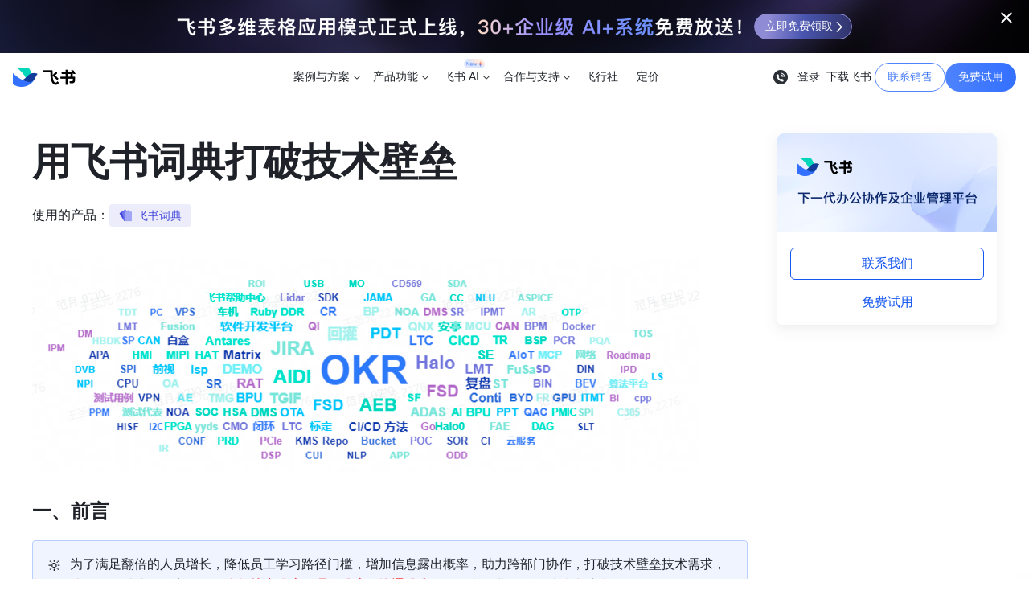

--- FILE ---
content_type: text/html; charset=utf-8
request_url: https://www.feishu.cn/practice_template/85148
body_size: 46010
content:
<!DOCTYPE html>
<html lang="zh">
<head>
<meta charset="utf-8" />
<meta name="title" content="用飞书词典打破技术壁垒">
<meta name="description" content="飞书企业百科更为低成本、可流动、灵活易用，让知识在企业生产经营中真正发挥出价值">
<meta name="keywords" content="飞书企业百科">
<meta name="hera-project-version" content="5.7.9004-1.0.298">
<meta name="viewport" content="initial-scale=1.0, minimum-scale=1.0, maximum-scale=1.0, width=device-width" />
<meta name="page_cover_image" content="">
<meta name="page_cover_image_aspect_ratio" content="">
<meta name="shenma-site-verification" content="ab3ed718d2190cc7fd15015e10b89e5b_1611286967">
<meta name="baidu_union_verify" content="779317377100afb52b7db84a5face1f9">
<meta name="baidu-site-verification" content="codeva-7guaPR4XYH">
<meta name="360-site-verification" content="fd78a98c59c3af5a065a806d4de03e4c">
<meta name="sogou_site_verification" content="tOk66JAVYH">
<meta name="google-site-verification" content="5_V0KxIqoXeUvD3jqyFT-52tiZJjaZ_gSLSL90IMTN0">
<meta name="inline_image_key" content="img_v2_e254ea9e-76a4-4d92-99cf-acbaa64bafdg">
<meta name="header_icon" content="img_v2_e254ea9e-76a4-4d92-99cf-acbaa64bafdg">
<meta name="header_title" content="飞书官网">
<meta name="og:image" content="https://p1-hera.feishucdn.com/tos-cn-i-jbbdkfciu3/84a9f036fe2b44f99b899fff4beeb963~tplv-jbbdkfciu3-image:100:100.image">
<meta name="bytedance-verification-code" content="KbxgNbSjPfUTT04bjgl8">
<meta name="google-site-verification" content="WjVTiOQbiK2ticMhlio7wv1H7j_Ta4Z6fibGuADd-WA">
<title>用飞书词典打破技术壁垒</title>
<link rel="shortcut icon" href="https://p1-hera.feishucdn.com/tos-cn-i-jbbdkfciu3/1ec7129d900e442d8501d810efdaa369~tplv-jbbdkfciu3-image:0:0.image" type="image/x-icon" />
<link rel="icon" href="https://p1-hera.feishucdn.com/tos-cn-i-jbbdkfciu3/84a9f036fe2b44f99b899fff4beeb963~tplv-jbbdkfciu3-image:0:0.image" type="image/x-icon" />
<script type="text/javascript" src="https://sf3-cn.feishucdn.com/obj/unpkg/babel/polyfill/7.12.1/dist/polyfill.min.js" crossorigin="anonymous"></script>
<script>window.__hera__ = {env: 'online',lang: 'zh',updateTime: 1693558383,createTime: 1693224213};</script>
<script>var _document$querySelect;function ownKeys(object,enumerableOnly){var keys=Object.keys(object);if(Object.getOwnPropertySymbols){var symbols=Object.getOwnPropertySymbols(object);enumerableOnly&&(symbols=symbols.filter(function(sym){return Object.getOwnPropertyDescriptor(object,sym).enumerable})),keys.push.apply(keys,symbols)}return keys}function _objectSpread(target){for(var i=1;i<arguments.length;i++){var source=null!=arguments[i]?arguments[i]:{};i%2?ownKeys(Object(source),!0).forEach(function(key){_defineProperty(target,key,source[key])}):Object.getOwnPropertyDescriptors?Object.defineProperties(target,Object.getOwnPropertyDescriptors(source)):ownKeys(Object(source)).forEach(function(key){Object.defineProperty(target,key,Object.getOwnPropertyDescriptor(source,key))})}return target}function _defineProperty(obj,key,value){if(key in obj){Object.defineProperty(obj,key,{value:value,enumerable:true,configurable:true,writable:true})}else{obj[key]=value}return obj}window.__hera__=_objectSpread(_objectSpread({},window.__hera__),{},{version:(_document$querySelect=document.querySelector("meta[name=hera-project-version]"))===null||_document$querySelect===void 0?void 0:_document$querySelect.content,dataSourceMapId:{},dataSourceMapName:{},i18nMap:{},getLang:function getLang(){return this.lang},getEnv:function getEnv(){return this.env},getCreateTime:function getCreateTime(){return this.createTime},getUpdateTime:function getUpdateTime(){return this.updateTime},getDataSourceById:function getDataSourceById(id){return this.dataSourceMapId[id]||null},getDataSourceByName:function getDataSourceByName(name){return this.dataSourceMapName[name]||null},getSlotValueById:function getSlotValueById(id){var _ref;return(_ref=window._templateValue&&window._templateValue[id])!==null&&_ref!==void 0?_ref:window._defaultTemplateValue&&window._defaultTemplateValue[id]},getI18n:function getI18n(key){return this.i18nMap[key]}});
//# sourceURL=/3889d3d71dca7832616b0d78b39e60b645211578ef8cb63c94bbe991d29ae444.js</script><script>function _typeof(obj){"@babel/helpers - typeof";return _typeof="function"==typeof Symbol&&"symbol"==typeof Symbol.iterator?function(obj){return typeof obj}:function(obj){return obj&&"function"==typeof Symbol&&obj.constructor===Symbol&&obj!==Symbol.prototype?"symbol":typeof obj},_typeof(obj)}function _loadScript(url){var isAsync=arguments.length>1&&arguments[1]!==undefined?arguments[1]:true;var callback=arguments.length>2&&arguments[2]!==undefined?arguments[2]:null;var crossOrigin=arguments.length>3&&arguments[3]!==undefined?arguments[3]:true;var script=document.createElement("script");script.onload=callback;script.onerror=function(err){return console.log(JSON.stringify(err))};script.src=url;script.async=!!isAsync;if(crossOrigin){script.crossOrigin="anonymous"}document.head.appendChild(script)}function _getCookie(name){var cookieRegex=new RegExp("(^|;)\\s*".concat(name,"\\s*=\\s*([^;]+)"));var match=document.cookie.match(cookieRegex);return match?match[2]:null}window.__Env__=function(){var ua=window.navigator.userAgent.toLowerCase();var isAndroid=ua.indexOf("android")>-1||ua.indexOf("adr")>-1;var isIOS=!!ua.match(/\(i[^;]+;( U;)? CPU.+Mac OS X/i);var isHarmony=ua.indexOf("harmony")>-1;var isHarmonyPhone=isHarmony&&(ua.indexOf("mobile")>-1||ua.indexOf("phone")>-1);var isWechat=ua.indexOf("micromessenger")>-1;var isMobile=isAndroid||isIOS||isHarmonyPhone;var isPC=!isMobile;var isMac=/macintosh|mac os x/i.test(ua)&&!isIOS;var isWindows=/windows|win32/i.test(ua);var isLinux=!isAndroid&&ua.indexOf("linux")>-1;var isDouyin=ua.indexOf("aweme")>-1;var isToutiao=ua.indexOf("newsarticle")>-1;var isHuoshan=ua.indexOf("live_stream")>-1;var isXigua=ua.indexOf("videoarticle")>-1;var isLark=ua.indexOf("lark")>-1;var isEdge=ua.indexOf("edge")>-1;var isIE=document.documentMode||+(navigator.userAgent.match(/MSIE (d+)/)&&RegExp.$1);var isByteDance=isDouyin||isToutiao||isHuoshan||isXigua;var isIpad=ua.indexOf("ipad")>-1||window.navigator.platform==="MacIntel"&&window.navigator.maxTouchPoints>1&&!window.MSStream;var isLightHouse=ua.indexOf("lighthouse")>-1;var isMiUi=ua.indexOf("miuibrowser")>-1;return{ua:ua,isAndroid:isAndroid,isIOS:isIOS,isWechat:isWechat,isMobile:isMobile,isPC:isPC,isMac:isMac,isWindows:isWindows,isLinux:isLinux,isDouyin:isDouyin,isToutiao:isToutiao,isHuoshan:isHuoshan,isXigua:isXigua,isByteDance:isByteDance,isIpad:isIpad,isLightHouse:isLightHouse,isEdge:isEdge,isIE:isIE,isLark:isLark,isMiUi:isMiUi}}();window.gtag=function(){window.dataLayer=window.dataLayer||[];window.dataLayer.push(arguments)};(function(win,exportObj){win["TeaAnalyticsObjectRangers"]=exportObj;if(!win[exportObj]){var _collect=function _collect(){_collect.q.push(arguments)};_collect.q=_collect.q||[];win[exportObj]=_collect}win[exportObj].l=+new Date})(window,"collectEvent");var globalVarsData={"abUuid":"7598777420673469645","abVersionID":"14705418,14764734,14952535","env":"online","loginStatus":false,"time":1769228237};window.__globalVars__=_typeof(globalVarsData)==="object"?globalVarsData:{};if(window.__hera__&&window.__globalVars__.abVersionID){window.__hera__.abVersionId=window.__globalVars__.abVersionID.split(",")}window.__lang__=document.documentElement.lang;(function(){var isBoe=window.location.hostname.includes("www.feishu-boe.cn");function generateRegisterUrl(){var url=arguments.length>0&&arguments[0]!==undefined?arguments[0]:"";var queries=arguments.length>1&&arguments[1]!==undefined?arguments[1]:{};var queryList=Object.keys(queries).map(function(key){return"".concat(key,"=").concat(encodeURIComponent(queries[key]))});return url.includes("?")?"".concat(url,"&").concat(queryList.join("&")):"".concat(url,"?").concat(queryList.join("&"))}function getRegisterURL(){var onlineUrl="https://www.feishu.cn/accounts/page/ug_register?app_id=11&redirect_uri=".concat(encodeURIComponent("https://www.feishu.cn/download?after_ugregister=1"),"&tenant_type=3&template_id=7262656438152708100&from=")+encodeURIComponent("官网注册旗舰版试用");var boeUrl="https://www.feishu-boe.cn/accounts/page/ug_register?app_id=11&redirect_uri=".concat(encodeURIComponent("https://www.feishu-boe.cn/download?after_ugregister=1"),"&tenant_type=3&template_id=7262652288802488339&from=")+encodeURIComponent("官网注册旗舰版试用");return isBoe?boeUrl:onlineUrl}window.__ugRegisterUrl__=getRegisterURL();window.generateRegisterUrl=generateRegisterUrl})();
//# sourceURL=/364a05d42b745861e58f546629c4cded7215c4507d01211d8569d83efea881bc.js</script>
<script async>function _typeof(obj){"@babel/helpers - typeof";return _typeof="function"==typeof Symbol&&"symbol"==typeof Symbol.iterator?function(obj){return typeof obj}:function(obj){return obj&&"function"==typeof Symbol&&obj.constructor===Symbol&&obj!==Symbol.prototype?"symbol":typeof obj},_typeof(obj)}window.__processCategoryExtData__=function(contents){return contents.map(function(item){if(!item.ext_data){return item}var extData;try{extData=JSON.parse(item.ext_data)}catch(e){return item}if(_typeof(extData)!=="object"){return item}Object.keys(extData).forEach(function(extKey){item[extKey]=extData[extKey]&&extData[extKey].value});return item})};
//# sourceURL=/ea75fc3eeeb3cba0faee07d8bb45f8373c91d9d1d972fe5fb7ce293ddae7ae12.js</script>
<script async>function _typeof(obj){"@babel/helpers - typeof";return _typeof="function"==typeof Symbol&&"symbol"==typeof Symbol.iterator?function(obj){return typeof obj}:function(obj){return obj&&"function"==typeof Symbol&&obj.constructor===Symbol&&obj!==Symbol.prototype?"symbol":typeof obj},_typeof(obj)}(function(){if(window.NodeList&&!NodeList.prototype.forEach){NodeList.prototype.forEach=function(callback,thisArg){thisArg=thisArg||window;for(var i=0;i<this.length;i++){callback.call(thisArg,this[i],i,this)}}}if(!String.prototype.includes){String.prototype.includes=function(search,start){if(typeof start!=="number"){start=0}if(start+search.length>this.length){return false}else{return this.indexOf(search,start)!==-1}}}if(!window.IntersectionObserver){_loadScript("https://sf1-scmcdn-cn.feishucdn.com/goofy/ee/sce/hera/feishuwebsite/intersection-observer-0120.js",false)}if(!window.fetch){_loadScript("https://sf3-scmcdn-cn.feishucdn.com/goofy/ee/sce/hera/fetch.umd.js",false)}if(window.__Env__.isIE){_loadScript("https://sf3-scmcdn-cn.feishucdn.com/goofy/ee/sce/hera/create-html-document-polyfill.js",false)}if(!Promise.prototype.finally){Promise.prototype.finally=function(callback){if(typeof callback!=="function"){return this.then(callback,callback)}var P=this.constructor||Promise;return this.then(function(value){return P.resolve(callback()).then(function(){return value})},function(err){return P.resolve(callback()).then(function(){throw err})})}}})();(function(){function loadSlardar(){var bid="feishu_browser";var heraVersion=window.__hera__&&window.__hera__.version||"unknown";(function(w,d,u,b,n,pc,ga,ae,po,_s,p,e,t,pp){pc="precollect";ga="getAttribute";ae="addEventListener";po="PerformanceObserver";_s=function s(m){p=[].slice.call(arguments);p.push(Date.now(),location.href);(m==pc?_s.p.a:_s.q).push(p)};_s.q=[];_s.p={a:[]};w[n]=_s;e=document.createElement("script");e.src=u+"?bid="+b+"&globalName="+n;e.crossOrigin=u.indexOf("sdk-web")>0?"anonymous":"use-credentials";d.getElementsByTagName("head")[0].appendChild(e);if(ae in w){_s.pcErr=function(e){e=e||w.event;t=e.target||e.srcElement;if(t instanceof Element||t instanceof HTMLElement){if(t[ga]("integrity")){w[n](pc,"sri",t[ga]("href")||t[ga]("src"))}else{w[n](pc,"st",{tagName:t.tagName,url:t[ga]("href")||t[ga]("src")})}}else{w[n](pc,"err",e.error||e.message)}};_s.pcRej=function(e){e=e||w.event;w[n](pc,"err",e.reason||e.detail&&e.detail.reason)};w[ae]("error",_s.pcErr,true);w[ae]("unhandledrejection",_s.pcRej,true)};if("PerformanceLongTaskTiming"in w){pp=_s.pp={entries:[]};pp.observer=new PerformanceObserver(function(l){pp.entries=pp.entries.concat(l.getEntries())});pp.observer.observe({entryTypes:["longtask","largest-contentful-paint","layout-shift"]})}})(window,document,"https://lf3-short.ibytedapm.com/slardar/fe/sdk-web/browser.cn.js",bid,"Slardar");var env="online";if(window.__globalVars__&&_typeof(window.__globalVars__)==="object"){if(window.__globalVars__.env){env=window.__globalVars__.env}}window.Slardar("context.set","websiteType","Hera");window.Slardar("context.set","viewType","first");window.Slardar("context.set","htmlFetchType","html_fetch_network");window.Slardar("context.set","devicePixelRatio",window.devicePixelRatio);window.Slardar("init",{bid:bid,env:window.__Env__.isMobile?env+"_mb":env+"_pc",release:heraVersion,plugins:{ajax:{collectBodyOnError:true},fetch:{collectBodyOnError:true},blankScreen:{rootSelector:"#app, #root .wrapper"}}});window.Slardar("start")}function doAction(){if(window.__Env__.isLightHouse){return}if(window.__hera__&&(__hera__.env==="preview"||__hera__.env==="edit")){return}var uaBlackList=["SecurityScan-PoCScan".toLowerCase(),"SecurityScan-PassiveScan".toLowerCase(),"SecurityScan-IastScan".toLowerCase()];for(var index in uaBlackList){if(window.__Env__.ua.indexOf(uaBlackList[index])>=0){return}}if(/hera/.test(location.hostname)){return}loadSlardar()}doAction()})();
//# sourceURL=/7b79fd132592c24f12f5eddd1a267663135e2454aeaa1abc30e9e7b33841df2b.js</script>
<script>window._defaultTemplateValue = {"Ms4a001kH3":"","vUz63aERAM":"","qP2crSDCQE":"https://p1-hera.feishucdn.com/tos-cn-i-jbbdkfciu3/a4a87a2759f6404685d01d0e61fa9d9e~tplv-jbbdkfciu3-image:0:0.image","y2vqRV0daM":"好慷在家 | 多维表格+服务台为服务企业搭建员工反馈平台","SMlAkVmgWg":false,"L2EqlDCLhy":false,"cdc9lrqAIT":"为您提供最优质的服务","CdjhTlPIPa":{"title":"","html":"<div class=\"heraAdit-renderContainer\"><div><div data-zone-id=\"0\" data-line-index=\"0\" data-line=\"true\" ></div><div data-zone-id=\"0\" data-line-index=\"1\" data-line=\"true\" ></div></div></div>","content":"{\"0\":{\"ops\":[{\"attributes\":{\"heading\":\" \",\"lmkr\":\"1\"},\"insert\":\"*\"},{\"insert\":\"\\n\"},{\"insert\":\"\\n\"}],\"zoneId\":\"0\",\"zoneType\":\"Z\"},\"xr1f3n1hwup1e46u3qjklp7sawdftswlar6xc1c2eprh95u430631bjz9ldm69yt4r6cys\":{\"ops\":[{\"insert\":\"\\n\"}],\"zoneId\":\"xr1f3n1hwup1e46u3qjklp7sawdftswlar6xc1c2eprh95u430631bjz9ldm69yt4r6cys\",\"zoneType\":\"Z\"},\"xr1f3n1hwup1e46u3qjklp7sawdftswlar6xc1b2qsv39f3hkyfv114u6ayt38voa3n2h1\":{\"ops\":[{\"insert\":\"\\n\"}],\"zoneId\":\"xr1f3n1hwup1e46u3qjklp7sawdftswlar6xc1b2qsv39f3hkyfv114u6ayt38voa3n2h1\",\"zoneType\":\"Z\"},\"xr1f3n1hwup1e46u3qjklp7sawdftswlar6xc14iasp0wu66q9tywgue934b4hgt22mwnr\":{\"ops\":[{\"insert\":\"\\n\"}],\"zoneId\":\"xr1f3n1hwup1e46u3qjklp7sawdftswlar6xc14iasp0wu66q9tywgue934b4hgt22mwnr\",\"zoneType\":\"Z\"},\"xr1p73zm51nid0jg66tjdc3fyn894k41v6zxc1c2eprh95u430631bjz9ldm69yt4r6cys\":{\"ops\":[{\"insert\":\"\\n\"}],\"zoneId\":\"xr1p73zm51nid0jg66tjdc3fyn894k41v6zxc1c2eprh95u430631bjz9ldm69yt4r6cys\",\"zoneType\":\"Z\"},\"xr1p73zm51nid0jg66tjdc3fyn894k41v6zxc1b2qsv39f3hkyfv114u6ayt38voa3n2h1\":{\"ops\":[{\"insert\":\"\\n\"}],\"zoneId\":\"xr1p73zm51nid0jg66tjdc3fyn894k41v6zxc1b2qsv39f3hkyfv114u6ayt38voa3n2h1\",\"zoneType\":\"Z\"},\"xr1p73zm51nid0jg66tjdc3fyn894k41v6zxc14iasp0wu66q9tywgue934b4hgt22mwnr\":{\"ops\":[{\"insert\":\"\\n\"}],\"zoneId\":\"xr1p73zm51nid0jg66tjdc3fyn894k41v6zxc14iasp0wu66q9tywgue934b4hgt22mwnr\",\"zoneType\":\"Z\"},\"xr18egf5wpougrap7ya4jjmho74jbq6mla4xc1c2eprh95u430631bjz9ldm69yt4r6cys\":{\"ops\":[{\"insert\":\"\\n\"}],\"zoneId\":\"xr18egf5wpougrap7ya4jjmho74jbq6mla4xc1c2eprh95u430631bjz9ldm69yt4r6cys\",\"zoneType\":\"Z\"},\"xr18egf5wpougrap7ya4jjmho74jbq6mla4xc1b2qsv39f3hkyfv114u6ayt38voa3n2h1\":{\"ops\":[{\"insert\":\"\\n\"}],\"zoneId\":\"xr18egf5wpougrap7ya4jjmho74jbq6mla4xc1b2qsv39f3hkyfv114u6ayt38voa3n2h1\",\"zoneType\":\"Z\"},\"xr12m0bbdoibb9jolhmtl56jugpgs4gug4txc1c2eprh95u430631bjz9ldm69yt4r6cys\":{\"ops\":[{\"insert\":\"\\n\"}],\"zoneId\":\"xr12m0bbdoibb9jolhmtl56jugpgs4gug4txc1c2eprh95u430631bjz9ldm69yt4r6cys\",\"zoneType\":\"Z\"},\"xr12m0bbdoibb9jolhmtl56jugpgs4gug4txc1b2qsv39f3hkyfv114u6ayt38voa3n2h1\":{\"ops\":[{\"insert\":\"\\n\"}],\"zoneId\":\"xr12m0bbdoibb9jolhmtl56jugpgs4gug4txc1b2qsv39f3hkyfv114u6ayt38voa3n2h1\",\"zoneType\":\"Z\"},\"xr1n8ila101p2vfd14dytq59u201h6bhbpwxc1c2eprh95u430631bjz9ldm69yt4r6cys\":{\"ops\":[{\"insert\":\"\\n\"}],\"zoneId\":\"xr1n8ila101p2vfd14dytq59u201h6bhbpwxc1c2eprh95u430631bjz9ldm69yt4r6cys\",\"zoneType\":\"Z\"},\"xr1n8ila101p2vfd14dytq59u201h6bhbpwxc1b2qsv39f3hkyfv114u6ayt38voa3n2h1\":{\"ops\":[{\"insert\":\"\\n\"}],\"zoneId\":\"xr1n8ila101p2vfd14dytq59u201h6bhbpwxc1b2qsv39f3hkyfv114u6ayt38voa3n2h1\",\"zoneType\":\"Z\"},\"xr1rc5vzi5pu49sirc54lp10cdjfwdkd4sdxc1c2eprh95u430631bjz9ldm69yt4r6cys\":{\"ops\":[{\"insert\":\"\\n\"}],\"zoneId\":\"xr1rc5vzi5pu49sirc54lp10cdjfwdkd4sdxc1c2eprh95u430631bjz9ldm69yt4r6cys\",\"zoneType\":\"Z\"},\"xr1rc5vzi5pu49sirc54lp10cdjfwdkd4sdxc1b2qsv39f3hkyfv114u6ayt38voa3n2h1\":{\"ops\":[{\"insert\":\"\\n\"}],\"zoneId\":\"xr1rc5vzi5pu49sirc54lp10cdjfwdkd4sdxc1b2qsv39f3hkyfv114u6ayt38voa3n2h1\",\"zoneType\":\"Z\"},\"xr11il85a5wrypf930e6cfijgfokryc624lxc1c2eprh95u430631bjz9ldm69yt4r6cys\":{\"ops\":[{\"insert\":\"\\n\"}],\"zoneId\":\"xr11il85a5wrypf930e6cfijgfokryc624lxc1c2eprh95u430631bjz9ldm69yt4r6cys\",\"zoneType\":\"Z\"},\"xr11il85a5wrypf930e6cfijgfokryc624lxc1b2qsv39f3hkyfv114u6ayt38voa3n2h1\":{\"ops\":[{\"insert\":\"\\n\"}],\"zoneId\":\"xr11il85a5wrypf930e6cfijgfokryc624lxc1b2qsv39f3hkyfv114u6ayt38voa3n2h1\",\"zoneType\":\"Z\"},\"xr19ghotn2hodnnc430ako0uqbplr92clnbxc1c2eprh95u430631bjz9ldm69yt4r6cys\":{\"ops\":[{\"insert\":\"\\n\"}],\"zoneId\":\"xr19ghotn2hodnnc430ako0uqbplr92clnbxc1c2eprh95u430631bjz9ldm69yt4r6cys\",\"zoneType\":\"Z\"},\"xr19ghotn2hodnnc430ako0uqbplr92clnbxc1b2qsv39f3hkyfv114u6ayt38voa3n2h1\":{\"ops\":[{\"insert\":\"\\n\"}],\"zoneId\":\"xr19ghotn2hodnnc430ako0uqbplr92clnbxc1b2qsv39f3hkyfv114u6ayt38voa3n2h1\",\"zoneType\":\"Z\"},\"xr1tjfws260u0jnz0ni27sg8gy0me3geibbxc1c2eprh95u430631bjz9ldm69yt4r6cys\":{\"ops\":[{\"insert\":\"\\n\"}],\"zoneId\":\"xr1tjfws260u0jnz0ni27sg8gy0me3geibbxc1c2eprh95u430631bjz9ldm69yt4r6cys\",\"zoneType\":\"Z\"},\"xr1tjfws260u0jnz0ni27sg8gy0me3geibbxc1b2qsv39f3hkyfv114u6ayt38voa3n2h1\":{\"ops\":[{\"insert\":\"\\n\"}],\"zoneId\":\"xr1tjfws260u0jnz0ni27sg8gy0me3geibbxc1b2qsv39f3hkyfv114u6ayt38voa3n2h1\",\"zoneType\":\"Z\"},\"xr1oshs1stl75ki6peo3eq06ui1zqn3hc5cxc1c2eprh95u430631bjz9ldm69yt4r6cys\":{\"ops\":[{\"insert\":\"\\n\"}],\"zoneId\":\"xr1oshs1stl75ki6peo3eq06ui1zqn3hc5cxc1c2eprh95u430631bjz9ldm69yt4r6cys\",\"zoneType\":\"Z\"},\"xr1abrr0sglokklu5founocudjgan1njm7lxc1c2eprh95u430631bjz9ldm69yt4r6cys\":{\"ops\":[{\"insert\":\"\\n\"}],\"zoneId\":\"xr1abrr0sglokklu5founocudjgan1njm7lxc1c2eprh95u430631bjz9ldm69yt4r6cys\",\"zoneType\":\"Z\"},\"xr1abrr0sglokklu5founocudjgan1njm7lxc1b2qsv39f3hkyfv114u6ayt38voa3n2h1\":{\"ops\":[{\"insert\":\"\\n\"}],\"zoneId\":\"xr1abrr0sglokklu5founocudjgan1njm7lxc1b2qsv39f3hkyfv114u6ayt38voa3n2h1\",\"zoneType\":\"Z\"},\"xr1yavbpiowpojp75c52w6h757m3pbweltgxc1c2eprh95u430631bjz9ldm69yt4r6cys\":{\"ops\":[{\"insert\":\"\\n\"}],\"zoneId\":\"xr1yavbpiowpojp75c52w6h757m3pbweltgxc1c2eprh95u430631bjz9ldm69yt4r6cys\",\"zoneType\":\"Z\"},\"xr1yavbpiowpojp75c52w6h757m3pbweltgxc1b2qsv39f3hkyfv114u6ayt38voa3n2h1\":{\"ops\":[{\"insert\":\"\\n\"}],\"zoneId\":\"xr1yavbpiowpojp75c52w6h757m3pbweltgxc1b2qsv39f3hkyfv114u6ayt38voa3n2h1\",\"zoneType\":\"Z\"},\"xr12c1vry480ckjs77ocvsguojjtzvf0bipxc1c2eprh95u430631bjz9ldm69yt4r6cys\":{\"ops\":[{\"insert\":\"\\n\"}],\"zoneId\":\"xr12c1vry480ckjs77ocvsguojjtzvf0bipxc1c2eprh95u430631bjz9ldm69yt4r6cys\",\"zoneType\":\"Z\"},\"xr12c1vry480ckjs77ocvsguojjtzvf0bipxc1b2qsv39f3hkyfv114u6ayt38voa3n2h1\":{\"ops\":[{\"insert\":\"\\n\"}],\"zoneId\":\"xr12c1vry480ckjs77ocvsguojjtzvf0bipxc1b2qsv39f3hkyfv114u6ayt38voa3n2h1\",\"zoneType\":\"Z\"},\"xr1sto7z9dbgduhmldf7s3ft9a1as9s20a6xc1c2eprh95u430631bjz9ldm69yt4r6cys\":{\"ops\":[{\"insert\":\"\\n\"}],\"zoneId\":\"xr1sto7z9dbgduhmldf7s3ft9a1as9s20a6xc1c2eprh95u430631bjz9ldm69yt4r6cys\",\"zoneType\":\"Z\"},\"xr1sto7z9dbgduhmldf7s3ft9a1as9s20a6xc1b2qsv39f3hkyfv114u6ayt38voa3n2h1\":{\"ops\":[{\"insert\":\"\\n\"}],\"zoneId\":\"xr1sto7z9dbgduhmldf7s3ft9a1as9s20a6xc1b2qsv39f3hkyfv114u6ayt38voa3n2h1\",\"zoneType\":\"Z\"},\"rsa01ctq5ngetrysbtnuqfq52ziff6v8dt\":{\"ops\":[],\"zoneId\":\"rsa01ctq5ngetrysbtnuqfq52ziff6v8dt\",\"zoneType\":\"R\"},\"csbbfeiqrywmvu9mr4eksqipv98gmbjwse\":{\"ops\":[],\"zoneId\":\"csbbfeiqrywmvu9mr4eksqipv98gmbjwse\",\"zoneType\":\"C\"},\"xr1f3n1hwup1e46u3qjklp7sawdftswlar6xc1b3jcnrizdpv2vebkw7dkcu2kt7pvtq7z\":{\"ops\":[{\"insert\":\"\\n\"}],\"zoneId\":\"xr1f3n1hwup1e46u3qjklp7sawdftswlar6xc1b3jcnrizdpv2vebkw7dkcu2kt7pvtq7z\",\"zoneType\":\"Z\"},\"xr1p73zm51nid0jg66tjdc3fyn894k41v6zxc1b3jcnrizdpv2vebkw7dkcu2kt7pvtq7z\":{\"ops\":[{\"insert\":\"\\n\"}],\"zoneId\":\"xr1p73zm51nid0jg66tjdc3fyn894k41v6zxc1b3jcnrizdpv2vebkw7dkcu2kt7pvtq7z\",\"zoneType\":\"Z\"},\"xr18egf5wpougrap7ya4jjmho74jbq6mla4xc14iasp0wu66q9tywgue934b4hgt22mwnr\":{\"ops\":[{\"insert\":\"\\n\"}],\"zoneId\":\"xr18egf5wpougrap7ya4jjmho74jbq6mla4xc14iasp0wu66q9tywgue934b4hgt22mwnr\",\"zoneType\":\"Z\"},\"xr18egf5wpougrap7ya4jjmho74jbq6mla4xc1b3jcnrizdpv2vebkw7dkcu2kt7pvtq7z\":{\"ops\":[{\"insert\":\"\\n\"}],\"zoneId\":\"xr18egf5wpougrap7ya4jjmho74jbq6mla4xc1b3jcnrizdpv2vebkw7dkcu2kt7pvtq7z\",\"zoneType\":\"Z\"},\"xr12m0bbdoibb9jolhmtl56jugpgs4gug4txc14iasp0wu66q9tywgue934b4hgt22mwnr\":{\"ops\":[{\"insert\":\"\\n\"}],\"zoneId\":\"xr12m0bbdoibb9jolhmtl56jugpgs4gug4txc14iasp0wu66q9tywgue934b4hgt22mwnr\",\"zoneType\":\"Z\"},\"xr12m0bbdoibb9jolhmtl56jugpgs4gug4txc1b3jcnrizdpv2vebkw7dkcu2kt7pvtq7z\":{\"ops\":[{\"insert\":\"\\n\"}],\"zoneId\":\"xr12m0bbdoibb9jolhmtl56jugpgs4gug4txc1b3jcnrizdpv2vebkw7dkcu2kt7pvtq7z\",\"zoneType\":\"Z\"},\"xr1n8ila101p2vfd14dytq59u201h6bhbpwxc14iasp0wu66q9tywgue934b4hgt22mwnr\":{\"ops\":[{\"insert\":\"\\n\"}],\"zoneId\":\"xr1n8ila101p2vfd14dytq59u201h6bhbpwxc14iasp0wu66q9tywgue934b4hgt22mwnr\",\"zoneType\":\"Z\"},\"xr1n8ila101p2vfd14dytq59u201h6bhbpwxc1b3jcnrizdpv2vebkw7dkcu2kt7pvtq7z\":{\"ops\":[{\"insert\":\"\\n\"}],\"zoneId\":\"xr1n8ila101p2vfd14dytq59u201h6bhbpwxc1b3jcnrizdpv2vebkw7dkcu2kt7pvtq7z\",\"zoneType\":\"Z\"},\"xr1rc5vzi5pu49sirc54lp10cdjfwdkd4sdxc14iasp0wu66q9tywgue934b4hgt22mwnr\":{\"ops\":[{\"insert\":\"\\n\"}],\"zoneId\":\"xr1rc5vzi5pu49sirc54lp10cdjfwdkd4sdxc14iasp0wu66q9tywgue934b4hgt22mwnr\",\"zoneType\":\"Z\"},\"xr1rc5vzi5pu49sirc54lp10cdjfwdkd4sdxc1b3jcnrizdpv2vebkw7dkcu2kt7pvtq7z\":{\"ops\":[{\"insert\":\"\\n\"}],\"zoneId\":\"xr1rc5vzi5pu49sirc54lp10cdjfwdkd4sdxc1b3jcnrizdpv2vebkw7dkcu2kt7pvtq7z\",\"zoneType\":\"Z\"},\"xr11il85a5wrypf930e6cfijgfokryc624lxc14iasp0wu66q9tywgue934b4hgt22mwnr\":{\"ops\":[{\"insert\":\"\\n\"}],\"zoneId\":\"xr11il85a5wrypf930e6cfijgfokryc624lxc14iasp0wu66q9tywgue934b4hgt22mwnr\",\"zoneType\":\"Z\"},\"xr11il85a5wrypf930e6cfijgfokryc624lxc1b3jcnrizdpv2vebkw7dkcu2kt7pvtq7z\":{\"ops\":[{\"insert\":\"\\n\"}],\"zoneId\":\"xr11il85a5wrypf930e6cfijgfokryc624lxc1b3jcnrizdpv2vebkw7dkcu2kt7pvtq7z\",\"zoneType\":\"Z\"},\"xr19ghotn2hodnnc430ako0uqbplr92clnbxc14iasp0wu66q9tywgue934b4hgt22mwnr\":{\"ops\":[{\"insert\":\"\\n\"}],\"zoneId\":\"xr19ghotn2hodnnc430ako0uqbplr92clnbxc14iasp0wu66q9tywgue934b4hgt22mwnr\",\"zoneType\":\"Z\"},\"xr19ghotn2hodnnc430ako0uqbplr92clnbxc1b3jcnrizdpv2vebkw7dkcu2kt7pvtq7z\":{\"ops\":[{\"insert\":\"\\n\"}],\"zoneId\":\"xr19ghotn2hodnnc430ako0uqbplr92clnbxc1b3jcnrizdpv2vebkw7dkcu2kt7pvtq7z\",\"zoneType\":\"Z\"},\"xr1tjfws260u0jnz0ni27sg8gy0me3geibbxc14iasp0wu66q9tywgue934b4hgt22mwnr\":{\"ops\":[{\"insert\":\"\\n\"}],\"zoneId\":\"xr1tjfws260u0jnz0ni27sg8gy0me3geibbxc14iasp0wu66q9tywgue934b4hgt22mwnr\",\"zoneType\":\"Z\"},\"xr1tjfws260u0jnz0ni27sg8gy0me3geibbxc1b3jcnrizdpv2vebkw7dkcu2kt7pvtq7z\":{\"ops\":[{\"insert\":\"\\n\"}],\"zoneId\":\"xr1tjfws260u0jnz0ni27sg8gy0me3geibbxc1b3jcnrizdpv2vebkw7dkcu2kt7pvtq7z\",\"zoneType\":\"Z\"},\"xr1oshs1stl75ki6peo3eq06ui1zqn3hc5cxc1b2qsv39f3hkyfv114u6ayt38voa3n2h1\":{\"ops\":[{\"insert\":\"\\n\"}],\"zoneId\":\"xr1oshs1stl75ki6peo3eq06ui1zqn3hc5cxc1b2qsv39f3hkyfv114u6ayt38voa3n2h1\",\"zoneType\":\"Z\"},\"xr1oshs1stl75ki6peo3eq06ui1zqn3hc5cxc14iasp0wu66q9tywgue934b4hgt22mwnr\":{\"ops\":[{\"insert\":\"\\n\"}],\"zoneId\":\"xr1oshs1stl75ki6peo3eq06ui1zqn3hc5cxc14iasp0wu66q9tywgue934b4hgt22mwnr\",\"zoneType\":\"Z\"},\"xr1oshs1stl75ki6peo3eq06ui1zqn3hc5cxc1b3jcnrizdpv2vebkw7dkcu2kt7pvtq7z\":{\"ops\":[{\"insert\":\"\\n\"}],\"zoneId\":\"xr1oshs1stl75ki6peo3eq06ui1zqn3hc5cxc1b3jcnrizdpv2vebkw7dkcu2kt7pvtq7z\",\"zoneType\":\"Z\"},\"xr1abrr0sglokklu5founocudjgan1njm7lxc14iasp0wu66q9tywgue934b4hgt22mwnr\":{\"ops\":[{\"insert\":\"\\n\"}],\"zoneId\":\"xr1abrr0sglokklu5founocudjgan1njm7lxc14iasp0wu66q9tywgue934b4hgt22mwnr\",\"zoneType\":\"Z\"},\"xr1abrr0sglokklu5founocudjgan1njm7lxc1b3jcnrizdpv2vebkw7dkcu2kt7pvtq7z\":{\"ops\":[{\"insert\":\"\\n\"}],\"zoneId\":\"xr1abrr0sglokklu5founocudjgan1njm7lxc1b3jcnrizdpv2vebkw7dkcu2kt7pvtq7z\",\"zoneType\":\"Z\"},\"xr1yavbpiowpojp75c52w6h757m3pbweltgxc14iasp0wu66q9tywgue934b4hgt22mwnr\":{\"ops\":[{\"insert\":\"\\n\"}],\"zoneId\":\"xr1yavbpiowpojp75c52w6h757m3pbweltgxc14iasp0wu66q9tywgue934b4hgt22mwnr\",\"zoneType\":\"Z\"},\"xr1yavbpiowpojp75c52w6h757m3pbweltgxc1b3jcnrizdpv2vebkw7dkcu2kt7pvtq7z\":{\"ops\":[{\"insert\":\"\\n\"}],\"zoneId\":\"xr1yavbpiowpojp75c52w6h757m3pbweltgxc1b3jcnrizdpv2vebkw7dkcu2kt7pvtq7z\",\"zoneType\":\"Z\"},\"xr12c1vry480ckjs77ocvsguojjtzvf0bipxc14iasp0wu66q9tywgue934b4hgt22mwnr\":{\"ops\":[{\"insert\":\"\\n\"}],\"zoneId\":\"xr12c1vry480ckjs77ocvsguojjtzvf0bipxc14iasp0wu66q9tywgue934b4hgt22mwnr\",\"zoneType\":\"Z\"},\"xr12c1vry480ckjs77ocvsguojjtzvf0bipxc1b3jcnrizdpv2vebkw7dkcu2kt7pvtq7z\":{\"ops\":[{\"insert\":\"\\n\"}],\"zoneId\":\"xr12c1vry480ckjs77ocvsguojjtzvf0bipxc1b3jcnrizdpv2vebkw7dkcu2kt7pvtq7z\",\"zoneType\":\"Z\"},\"xr1sto7z9dbgduhmldf7s3ft9a1as9s20a6xc14iasp0wu66q9tywgue934b4hgt22mwnr\":{\"ops\":[{\"insert\":\"\\n\"}],\"zoneId\":\"xr1sto7z9dbgduhmldf7s3ft9a1as9s20a6xc14iasp0wu66q9tywgue934b4hgt22mwnr\",\"zoneType\":\"Z\"},\"xr1sto7z9dbgduhmldf7s3ft9a1as9s20a6xc1b3jcnrizdpv2vebkw7dkcu2kt7pvtq7z\":{\"ops\":[{\"insert\":\"\\n\"}],\"zoneId\":\"xr1sto7z9dbgduhmldf7s3ft9a1as9s20a6xc1b3jcnrizdpv2vebkw7dkcu2kt7pvtq7z\",\"zoneType\":\"Z\"},\"xr10c5f016cqmngjnlthm1w26mchp9sr1j3xc1c2eprh95u430631bjz9ldm69yt4r6cys\":{\"ops\":[{\"insert\":\"\\n\"}],\"zoneId\":\"xr10c5f016cqmngjnlthm1w26mchp9sr1j3xc1c2eprh95u430631bjz9ldm69yt4r6cys\",\"zoneType\":\"Z\"},\"xr10c5f016cqmngjnlthm1w26mchp9sr1j3xc1b2qsv39f3hkyfv114u6ayt38voa3n2h1\":{\"ops\":[{\"insert\":\"\\n\"}],\"zoneId\":\"xr10c5f016cqmngjnlthm1w26mchp9sr1j3xc1b2qsv39f3hkyfv114u6ayt38voa3n2h1\",\"zoneType\":\"Z\"},\"xr10c5f016cqmngjnlthm1w26mchp9sr1j3xc14iasp0wu66q9tywgue934b4hgt22mwnr\":{\"ops\":[{\"insert\":\"\\n\"}],\"zoneId\":\"xr10c5f016cqmngjnlthm1w26mchp9sr1j3xc14iasp0wu66q9tywgue934b4hgt22mwnr\",\"zoneType\":\"Z\"},\"xr10c5f016cqmngjnlthm1w26mchp9sr1j3xc1b3jcnrizdpv2vebkw7dkcu2kt7pvtq7z\":{\"ops\":[{\"insert\":\"\\n\"}],\"zoneId\":\"xr10c5f016cqmngjnlthm1w26mchp9sr1j3xc1b3jcnrizdpv2vebkw7dkcu2kt7pvtq7z\",\"zoneType\":\"Z\"},\"xr122z58f9ntpa1lm0wg3w5d3k13fs7dd1rxc1dfjjjbsaa91rhkzv0agyltrp1y5f1s61\":{\"ops\":[{\"insert\":\"\\n\"}],\"zoneId\":\"xr122z58f9ntpa1lm0wg3w5d3k13fs7dd1rxc1dfjjjbsaa91rhkzv0agyltrp1y5f1s61\",\"zoneType\":\"Z\"},\"xr122z58f9ntpa1lm0wg3w5d3k13fs7dd1rxc14ssqagkh1sg9dqs5in2ihnuar3h97leh\":{\"ops\":[{\"insert\":\"\\n\"}],\"zoneId\":\"xr122z58f9ntpa1lm0wg3w5d3k13fs7dd1rxc14ssqagkh1sg9dqs5in2ihnuar3h97leh\",\"zoneType\":\"Z\"},\"xr1fo2s7sowl8481qcjz11mwmj1vrtzmct8xc1l96lliocglyrq8kkdm41q9807mn9rmrr\":{\"ops\":[{\"insert\":\"\\n\"}],\"zoneId\":\"xr1fo2s7sowl8481qcjz11mwmj1vrtzmct8xc1l96lliocglyrq8kkdm41q9807mn9rmrr\",\"zoneType\":\"Z\"},\"xr1fo2s7sowl8481qcjz11mwmj1vrtzmct8xc1dfjjjbsaa91rhkzv0agyltrp1y5f1s61\":{\"ops\":[{\"insert\":\"\\n\"}],\"zoneId\":\"xr1fo2s7sowl8481qcjz11mwmj1vrtzmct8xc1dfjjjbsaa91rhkzv0agyltrp1y5f1s61\",\"zoneType\":\"Z\"},\"xr1fo2s7sowl8481qcjz11mwmj1vrtzmct8xc14ssqagkh1sg9dqs5in2ihnuar3h97leh\":{\"ops\":[{\"insert\":\"\\n\"}],\"zoneId\":\"xr1fo2s7sowl8481qcjz11mwmj1vrtzmct8xc14ssqagkh1sg9dqs5in2ihnuar3h97leh\",\"zoneType\":\"Z\"},\"xr1tgj0pmm5yzevztz1ewz5ry0wbf3rsynaxc1dfjjjbsaa91rhkzv0agyltrp1y5f1s61\":{\"ops\":[{\"insert\":\"\\n\"}],\"zoneId\":\"xr1tgj0pmm5yzevztz1ewz5ry0wbf3rsynaxc1dfjjjbsaa91rhkzv0agyltrp1y5f1s61\",\"zoneType\":\"Z\"},\"xr1tgj0pmm5yzevztz1ewz5ry0wbf3rsynaxc14ssqagkh1sg9dqs5in2ihnuar3h97leh\":{\"ops\":[{\"insert\":\"\\n\"}],\"zoneId\":\"xr1tgj0pmm5yzevztz1ewz5ry0wbf3rsynaxc14ssqagkh1sg9dqs5in2ihnuar3h97leh\",\"zoneType\":\"Z\"},\"xr17vo4l9w90susqf293l6n14vf9q3vnzhhxc1dfjjjbsaa91rhkzv0agyltrp1y5f1s61\":{\"ops\":[{\"insert\":\"\\n\"}],\"zoneId\":\"xr17vo4l9w90susqf293l6n14vf9q3vnzhhxc1dfjjjbsaa91rhkzv0agyltrp1y5f1s61\",\"zoneType\":\"Z\"},\"xr17vo4l9w90susqf293l6n14vf9q3vnzhhxc14ssqagkh1sg9dqs5in2ihnuar3h97leh\":{\"ops\":[{\"insert\":\"\\n\"}],\"zoneId\":\"xr17vo4l9w90susqf293l6n14vf9q3vnzhhxc14ssqagkh1sg9dqs5in2ihnuar3h97leh\",\"zoneType\":\"Z\"},\"xr1q8pe494w5746ibvsrki4vuccgryhf8t0xc1l96lliocglyrq8kkdm41q9807mn9rmrr\":{\"ops\":[{\"insert\":\"\\n\"}],\"zoneId\":\"xr1q8pe494w5746ibvsrki4vuccgryhf8t0xc1l96lliocglyrq8kkdm41q9807mn9rmrr\",\"zoneType\":\"Z\"},\"xr1q8pe494w5746ibvsrki4vuccgryhf8t0xc1dfjjjbsaa91rhkzv0agyltrp1y5f1s61\":{\"ops\":[{\"insert\":\"\\n\"}],\"zoneId\":\"xr1q8pe494w5746ibvsrki4vuccgryhf8t0xc1dfjjjbsaa91rhkzv0agyltrp1y5f1s61\",\"zoneType\":\"Z\"},\"xr1q8pe494w5746ibvsrki4vuccgryhf8t0xc14ssqagkh1sg9dqs5in2ihnuar3h97leh\":{\"ops\":[{\"insert\":\"\\n\"}],\"zoneId\":\"xr1q8pe494w5746ibvsrki4vuccgryhf8t0xc14ssqagkh1sg9dqs5in2ihnuar3h97leh\",\"zoneType\":\"Z\"},\"xr1kus3d407klkgs1uu7ad9bneoumb3p4w4xc1dfjjjbsaa91rhkzv0agyltrp1y5f1s61\":{\"ops\":[{\"insert\":\"\\n\"}],\"zoneId\":\"xr1kus3d407klkgs1uu7ad9bneoumb3p4w4xc1dfjjjbsaa91rhkzv0agyltrp1y5f1s61\",\"zoneType\":\"Z\"},\"xr1kus3d407klkgs1uu7ad9bneoumb3p4w4xc14ssqagkh1sg9dqs5in2ihnuar3h97leh\":{\"ops\":[{\"insert\":\"\\n\"}],\"zoneId\":\"xr1kus3d407klkgs1uu7ad9bneoumb3p4w4xc14ssqagkh1sg9dqs5in2ihnuar3h97leh\",\"zoneType\":\"Z\"},\"xr1nb13vuq2cy7v3up723732fu9t2jbwnd3xc1dfjjjbsaa91rhkzv0agyltrp1y5f1s61\":{\"ops\":[{\"insert\":\"\\n\"}],\"zoneId\":\"xr1nb13vuq2cy7v3up723732fu9t2jbwnd3xc1dfjjjbsaa91rhkzv0agyltrp1y5f1s61\",\"zoneType\":\"Z\"},\"xr1nb13vuq2cy7v3up723732fu9t2jbwnd3xc14ssqagkh1sg9dqs5in2ihnuar3h97leh\":{\"ops\":[{\"insert\":\"\\n\"}],\"zoneId\":\"xr1nb13vuq2cy7v3up723732fu9t2jbwnd3xc14ssqagkh1sg9dqs5in2ihnuar3h97leh\",\"zoneType\":\"Z\"},\"xr1u4bbj7omlf2l9ch2i8yuqd70jymy27lzxc1l96lliocglyrq8kkdm41q9807mn9rmrr\":{\"ops\":[{\"insert\":\"\\n\"}],\"zoneId\":\"xr1u4bbj7omlf2l9ch2i8yuqd70jymy27lzxc1l96lliocglyrq8kkdm41q9807mn9rmrr\",\"zoneType\":\"Z\"},\"xr1u4bbj7omlf2l9ch2i8yuqd70jymy27lzxc1dfjjjbsaa91rhkzv0agyltrp1y5f1s61\":{\"ops\":[{\"insert\":\"\\n\"}],\"zoneId\":\"xr1u4bbj7omlf2l9ch2i8yuqd70jymy27lzxc1dfjjjbsaa91rhkzv0agyltrp1y5f1s61\",\"zoneType\":\"Z\"},\"xr1u4bbj7omlf2l9ch2i8yuqd70jymy27lzxc14ssqagkh1sg9dqs5in2ihnuar3h97leh\":{\"ops\":[{\"insert\":\"\\n\"}],\"zoneId\":\"xr1u4bbj7omlf2l9ch2i8yuqd70jymy27lzxc14ssqagkh1sg9dqs5in2ihnuar3h97leh\",\"zoneType\":\"Z\"},\"xr1tjhy03637tucnfypcb61wdjqbhqh2prwxc1dfjjjbsaa91rhkzv0agyltrp1y5f1s61\":{\"ops\":[{\"insert\":\"\\n\"}],\"zoneId\":\"xr1tjhy03637tucnfypcb61wdjqbhqh2prwxc1dfjjjbsaa91rhkzv0agyltrp1y5f1s61\",\"zoneType\":\"Z\"},\"xr1tjhy03637tucnfypcb61wdjqbhqh2prwxc14ssqagkh1sg9dqs5in2ihnuar3h97leh\":{\"ops\":[{\"insert\":\"\\n\"}],\"zoneId\":\"xr1tjhy03637tucnfypcb61wdjqbhqh2prwxc14ssqagkh1sg9dqs5in2ihnuar3h97leh\",\"zoneType\":\"Z\"},\"xr1rn11hi0m6t9mc20psdefz0fd3l734jmcxc1dfjjjbsaa91rhkzv0agyltrp1y5f1s61\":{\"ops\":[{\"insert\":\"\\n\"}],\"zoneId\":\"xr1rn11hi0m6t9mc20psdefz0fd3l734jmcxc1dfjjjbsaa91rhkzv0agyltrp1y5f1s61\",\"zoneType\":\"Z\"},\"xr1rn11hi0m6t9mc20psdefz0fd3l734jmcxc14ssqagkh1sg9dqs5in2ihnuar3h97leh\":{\"ops\":[{\"insert\":\"\\n\"}],\"zoneId\":\"xr1rn11hi0m6t9mc20psdefz0fd3l734jmcxc14ssqagkh1sg9dqs5in2ihnuar3h97leh\",\"zoneType\":\"Z\"},\"rslnprdud84zlst68w9uhnhl35kvnykeps\":{\"ops\":[],\"zoneId\":\"rslnprdud84zlst68w9uhnhl35kvnykeps\",\"zoneType\":\"R\"},\"cs41kuffk8diksc5feieeloh77ly6zsivg\":{\"ops\":[],\"zoneId\":\"cs41kuffk8diksc5feieeloh77ly6zsivg\",\"zoneType\":\"C\"},\"xr122z58f9ntpa1lm0wg3w5d3k13fs7dd1rxc1l96lliocglyrq8kkdm41q9807mn9rmrr\":{\"ops\":[{\"insert\":\"\\n\"}],\"zoneId\":\"xr122z58f9ntpa1lm0wg3w5d3k13fs7dd1rxc1l96lliocglyrq8kkdm41q9807mn9rmrr\",\"zoneType\":\"Z\"},\"xr122z58f9ntpa1lm0wg3w5d3k13fs7dd1rxc10akkqlv8mv3kiiqn0vi1ytke2luhqmd1\":{\"ops\":[{\"insert\":\"\\n\"}],\"zoneId\":\"xr122z58f9ntpa1lm0wg3w5d3k13fs7dd1rxc10akkqlv8mv3kiiqn0vi1ytke2luhqmd1\",\"zoneType\":\"Z\"},\"xr1fo2s7sowl8481qcjz11mwmj1vrtzmct8xc10akkqlv8mv3kiiqn0vi1ytke2luhqmd1\":{\"ops\":[{\"insert\":\"\\n\"}],\"zoneId\":\"xr1fo2s7sowl8481qcjz11mwmj1vrtzmct8xc10akkqlv8mv3kiiqn0vi1ytke2luhqmd1\",\"zoneType\":\"Z\"},\"xr1tgj0pmm5yzevztz1ewz5ry0wbf3rsynaxc1l96lliocglyrq8kkdm41q9807mn9rmrr\":{\"ops\":[{\"insert\":\"\\n\"}],\"zoneId\":\"xr1tgj0pmm5yzevztz1ewz5ry0wbf3rsynaxc1l96lliocglyrq8kkdm41q9807mn9rmrr\",\"zoneType\":\"Z\"},\"xr1tgj0pmm5yzevztz1ewz5ry0wbf3rsynaxc10akkqlv8mv3kiiqn0vi1ytke2luhqmd1\":{\"ops\":[{\"insert\":\"\\n\"}],\"zoneId\":\"xr1tgj0pmm5yzevztz1ewz5ry0wbf3rsynaxc10akkqlv8mv3kiiqn0vi1ytke2luhqmd1\",\"zoneType\":\"Z\"},\"xr17vo4l9w90susqf293l6n14vf9q3vnzhhxc1l96lliocglyrq8kkdm41q9807mn9rmrr\":{\"ops\":[{\"insert\":\"\\n\"}],\"zoneId\":\"xr17vo4l9w90susqf293l6n14vf9q3vnzhhxc1l96lliocglyrq8kkdm41q9807mn9rmrr\",\"zoneType\":\"Z\"},\"xr17vo4l9w90susqf293l6n14vf9q3vnzhhxc10akkqlv8mv3kiiqn0vi1ytke2luhqmd1\":{\"ops\":[{\"insert\":\"\\n\"}],\"zoneId\":\"xr17vo4l9w90susqf293l6n14vf9q3vnzhhxc10akkqlv8mv3kiiqn0vi1ytke2luhqmd1\",\"zoneType\":\"Z\"},\"xr1q8pe494w5746ibvsrki4vuccgryhf8t0xc10akkqlv8mv3kiiqn0vi1ytke2luhqmd1\":{\"ops\":[{\"insert\":\"\\n\"}],\"zoneId\":\"xr1q8pe494w5746ibvsrki4vuccgryhf8t0xc10akkqlv8mv3kiiqn0vi1ytke2luhqmd1\",\"zoneType\":\"Z\"},\"xr1kus3d407klkgs1uu7ad9bneoumb3p4w4xc1l96lliocglyrq8kkdm41q9807mn9rmrr\":{\"ops\":[{\"insert\":\"\\n\"}],\"zoneId\":\"xr1kus3d407klkgs1uu7ad9bneoumb3p4w4xc1l96lliocglyrq8kkdm41q9807mn9rmrr\",\"zoneType\":\"Z\"},\"xr1kus3d407klkgs1uu7ad9bneoumb3p4w4xc10akkqlv8mv3kiiqn0vi1ytke2luhqmd1\":{\"ops\":[{\"insert\":\"\\n\"}],\"zoneId\":\"xr1kus3d407klkgs1uu7ad9bneoumb3p4w4xc10akkqlv8mv3kiiqn0vi1ytke2luhqmd1\",\"zoneType\":\"Z\"},\"xr1nb13vuq2cy7v3up723732fu9t2jbwnd3xc1l96lliocglyrq8kkdm41q9807mn9rmrr\":{\"ops\":[{\"insert\":\"\\n\"}],\"zoneId\":\"xr1nb13vuq2cy7v3up723732fu9t2jbwnd3xc1l96lliocglyrq8kkdm41q9807mn9rmrr\",\"zoneType\":\"Z\"},\"xr1nb13vuq2cy7v3up723732fu9t2jbwnd3xc10akkqlv8mv3kiiqn0vi1ytke2luhqmd1\":{\"ops\":[{\"insert\":\"\\n\"}],\"zoneId\":\"xr1nb13vuq2cy7v3up723732fu9t2jbwnd3xc10akkqlv8mv3kiiqn0vi1ytke2luhqmd1\",\"zoneType\":\"Z\"},\"xr1u4bbj7omlf2l9ch2i8yuqd70jymy27lzxc10akkqlv8mv3kiiqn0vi1ytke2luhqmd1\":{\"ops\":[{\"insert\":\"\\n\"}],\"zoneId\":\"xr1u4bbj7omlf2l9ch2i8yuqd70jymy27lzxc10akkqlv8mv3kiiqn0vi1ytke2luhqmd1\",\"zoneType\":\"Z\"},\"xr1tjhy03637tucnfypcb61wdjqbhqh2prwxc1l96lliocglyrq8kkdm41q9807mn9rmrr\":{\"ops\":[{\"insert\":\"\\n\"}],\"zoneId\":\"xr1tjhy03637tucnfypcb61wdjqbhqh2prwxc1l96lliocglyrq8kkdm41q9807mn9rmrr\",\"zoneType\":\"Z\"},\"xr1tjhy03637tucnfypcb61wdjqbhqh2prwxc10akkqlv8mv3kiiqn0vi1ytke2luhqmd1\":{\"ops\":[{\"insert\":\"\\n\"}],\"zoneId\":\"xr1tjhy03637tucnfypcb61wdjqbhqh2prwxc10akkqlv8mv3kiiqn0vi1ytke2luhqmd1\",\"zoneType\":\"Z\"},\"xr1rn11hi0m6t9mc20psdefz0fd3l734jmcxc1l96lliocglyrq8kkdm41q9807mn9rmrr\":{\"ops\":[{\"insert\":\"\\n\"}],\"zoneId\":\"xr1rn11hi0m6t9mc20psdefz0fd3l734jmcxc1l96lliocglyrq8kkdm41q9807mn9rmrr\",\"zoneType\":\"Z\"},\"xr1rn11hi0m6t9mc20psdefz0fd3l734jmcxc10akkqlv8mv3kiiqn0vi1ytke2luhqmd1\":{\"ops\":[{\"insert\":\"\\n\"}],\"zoneId\":\"xr1rn11hi0m6t9mc20psdefz0fd3l734jmcxc10akkqlv8mv3kiiqn0vi1ytke2luhqmd1\",\"zoneType\":\"Z\"},\"xr11wfu96rbll0hrkuap6sorn82wde2ypznxc1l96lliocglyrq8kkdm41q9807mn9rmrr\":{\"ops\":[{\"insert\":\"\\n\"}],\"zoneId\":\"xr11wfu96rbll0hrkuap6sorn82wde2ypznxc1l96lliocglyrq8kkdm41q9807mn9rmrr\",\"zoneType\":\"Z\"},\"xr11wfu96rbll0hrkuap6sorn82wde2ypznxc1dfjjjbsaa91rhkzv0agyltrp1y5f1s61\":{\"ops\":[{\"insert\":\"\\n\"}],\"zoneId\":\"xr11wfu96rbll0hrkuap6sorn82wde2ypznxc1dfjjjbsaa91rhkzv0agyltrp1y5f1s61\",\"zoneType\":\"Z\"},\"xr11wfu96rbll0hrkuap6sorn82wde2ypznxc14ssqagkh1sg9dqs5in2ihnuar3h97leh\":{\"ops\":[{\"insert\":\"\\n\"}],\"zoneId\":\"xr11wfu96rbll0hrkuap6sorn82wde2ypznxc14ssqagkh1sg9dqs5in2ihnuar3h97leh\",\"zoneType\":\"Z\"},\"xr11wfu96rbll0hrkuap6sorn82wde2ypznxc10akkqlv8mv3kiiqn0vi1ytke2luhqmd1\":{\"ops\":[{\"insert\":\"\\n\"}],\"zoneId\":\"xr11wfu96rbll0hrkuap6sorn82wde2ypznxc10akkqlv8mv3kiiqn0vi1ytke2luhqmd1\",\"zoneType\":\"Z\"}}","text":"\n\n"},"o7gIQiBZo9":"https://www.feishu.cn/activities/customer_story?from=practice_template","H5aKPowzIU":"https://p1-hera.feishucdn.com/tos-cn-i-jbbdkfciu3/3e79717e4e2141b9acf0f41d24be3f20~tplv-jbbdkfciu3-image:0:0.image","4MQhuwJ7Ym":"“飞书和三一集团在情感上有一种共鸣：三一非常重视员工体验，飞书倡导“愉悦是一种生产力”。所以我们选择了飞书，现在飞书也是我们整个公司唯一全员 5 万人使用的应用。”","dsGurHZsrE":true,"twiVGlueA9":"https://p1-hera.feishucdn.com/tos-cn-i-jbbdkfciu3/123f140804a34de3abc80db193c918ed~tplv-jbbdkfciu3-image:0:0.image","RwtIcdMTtl":"向飞","00HqWs7im6":true,"VUWnObwaXm":true,"yZnMKefLGg":"三一集团副总裁、人力资源总监","NtX5nD2t2A":"三一集团有限公司始创于 1989年。自成立以来，秉持“创建一流企业，造就一流人才，做出一流贡献”的企业愿景，打造了业内知名的“三一”品牌。三一集团主业是装备制造业，主导产品为 ： 混凝土机械、挖掘机械、起重机械、筑路机械、桩工机械、风电设备、港口机械、石油装备、煤炭装备、装配式建筑 PC 机械等全系列产品。\n三一重工登榜《哈佛商业评论》2022年新增长年度榜单“中国新增长·敏捷领导力榜”：面对数字经济和产业升级浪潮，三一重工从顶层设计到组织建设，全面推进数智化转型战略。以灯塔工厂建设为基础推进智能制造，打造了全球重工行业仅有的两家世界灯塔工厂。三一灯塔工厂广泛采用前沿工业技术和数字技术，依托树根互联工业互联网操作系统，实现工厂生产制造要素全连接，提升人机协同效率与生产效率，产能提升、人员缩减、存货和供货周期加快，整体制造成本显著降低，成为中国制造业转型升级的典型样本。","XVkx8i0Zbl":false,"8FHmiEuh2k":"联系我们","2XbvgxX3Z2":"免费试用","BQSttgClBl":"联系我们","XKXYR1yOZ8":["飞书多维表格","即时消息"],"ELlHuenCxV":"从2月21日到3月15日，飞书“中小企业成长引擎计划”，已助力近 4 万家企业远程协作复工，帮助全国9545家企业开通抖音企业号，已助力近 4 万家企业远程协作复工。","7qb60pZCI4":"物美,互联网","aklEv5SMKa":"好慷在家 | 多维表格+服务台为服务企业搭建员工反馈平台"};</script>
<script>window._templateValue = {"00HqWs7im6":true,"2XbvgxX3Z2":"免费试用","4MQhuwJ7Ym":"“飞书和三一集团在情感上有一种共鸣：三一非常重视员工体验，飞书倡导“愉悦是一种生产力”。所以我们选择了飞书，现在飞书也是我们整个公司唯一全员 5 万人使用的应用。”","61OG6PTxYw":false,"7qb60pZCI4":"飞书企业百科","8FHmiEuh2k":"联系我们","BQSttgClBl":"联系我们","CdjhTlPIPa":{"content":"{\"0\":{\"ops\":[{\"attributes\":{\"heading\":\" \",\"lmkr\":\"1\"},\"insert\":\"*\"},{\"insert\":\" \",\"attributes\":{\"image\":\"true\",\"src\":\"https://p1-hera.feishucdn.com/tos-cn-i-jbbdkfciu3/fc5b94c23d554c17a2e9c098be8effcf~tplv-jbbdkfciu3-image:0:0.image\",\"uuid\":\"5aW24d9Y\"}},{\"insert\":\"\\n\"},{\"attributes\":{\"lmkr\":\"1\",\"heading\":\"h2\",\"lineguid\":\"7ldzP\"},\"insert\":\"*\"},{\"insert\":\"一、前言\\n\"},{\"attributes\":{\"zoneType\":\"calloutBlock\",\"zoneId\":\"utlkayw7t8\",\"calloutEmojiId\":\"high_brightness\",\"calloutBorderColor\":\"rgb(186,206,253)\",\"calloutBackgroundColor\":\"rgb(240,244,255)\"},\"insert\":\"*\"},{\"insert\":\"\\n\"},{\"insert\":\" \\n\"},{\"attributes\":{\"lmkr\":\"1\",\"heading\":\"h2\",\"lineguid\":\"oeYhh\"},\"insert\":\"*\"},{\"insert\":\"二、企业百科解决了什么？\\n\"},{\"attributes\":{\"aceTable\":\"rs13devtriq736lcmlmoyejz84szdi6mi3 csjkhw1fyw032snelwli0zrm4y7ktenj6r\"},\"insert\":\"*\"},{\"insert\":\"\\n\"},{\"attributes\":{\"lmkr\":\"1\",\"heading\":\"h2\",\"lineguid\":\"eQ7C1\"},\"insert\":\"*\"},{\"insert\":\"三、为什么要启用企业百科？认可企业百科哪些地方？\\n\"},{\"attributes\":{\"lmkr\":\"1\",\"list\":\"number1\",\"start\":\"1\",\"origin-start\":\"1\",\"ol-id\":\"ntNJUHhw\"},\"insert\":\"*\"},{\"attributes\":{\"bold\":\"true\"},\"insert\":\"企业员工有wiki使用习惯，具备快速启动条件，员工上手容易\"},{\"insert\":\"\\n\"},{\"attributes\":{\"lmkr\":\"1\",\"ol-id\":\"ntNJUHhw\"},\"insert\":\"*\"},{\"insert\":\"  公司之前把wiki作为知识库，已经沉淀和积累了一部分冷启动词条；\\n\"},{\"attributes\":{\"lmkr\":\"1\",\"ol-id\":\"ntNJUHhw\"},\"insert\":\"*\"},{\"insert\":\"  员工并且具备使用习惯，解释成本较低，员工接受和上手容易；\\n\"},{\"attributes\":{\"lmkr\":\"1\",\"list\":\"number1\",\"start\":\"2\",\"origin-start\":\"2\",\"ol-id\":\"ntNJUHhw\"},\"insert\":\"*\"},{\"attributes\":{\"bold\":\"true\"},\"insert\":\"企业是学习型组织，成员80%为技术成员，具备文化特性和学习特性\"},{\"insert\":\"\\n\"},{\"attributes\":{\"lmkr\":\"1\",\"ol-id\":\"ntNJUHhw\"},\"insert\":\"*\"},{\"insert\":\"  公司是学习型组织，企业内具备彼此学习、敏捷成长、鼓励分享的企业文化；\\n\"},{\"attributes\":{\"lmkr\":\"1\",\"ol-id\":\"ntNJUHhw\"},\"insert\":\"*\"},{\"insert\":\"  又因所处行业属于边缘人工智能计算平台，横跨人工智能、芯片、自动驾驶三个领域，其研发难度可想而知，更需要降低学习难度和理解难度；\\n\"},{\"attributes\":{\"lmkr\":\"1\",\"list\":\"number1\",\"start\":\"3\",\"origin-start\":\"3\",\"ol-id\":\"ntNJUHhw\"},\"insert\":\"*\"},{\"attributes\":{\"bold\":\"true\"},\"insert\":\"企业发展快与项目制工作特性，决定着企业百科应用场景多\"},{\"insert\":\"\\n\"},{\"attributes\":{\"lmkr\":\"1\",\"ol-id\":\"ntNJUHhw\"},\"insert\":\"*\"},{\"insert\":\"  员工成本增加，缩短新员工融入时间和降低学习成本尤为重要；\\n\"},{\"attributes\":{\"lmkr\":\"1\",\"ol-id\":\"ntNJUHhw\"},\"insert\":\"*\"},{\"insert\":\"  项目工作方法，决定着彼此协作，跨团队支持和沟通众多，降低团队知识壁垒和门槛异常凸显；\\n\"},{\"attributes\":{\"lmkr\":\"1\",\"list\":\"number1\",\"start\":\"4\",\"origin-start\":\"4\",\"ol-id\":\"ntNJUHhw\"},\"insert\":\"*\"},{\"attributes\":{\"bold\":\"true\"},\"insert\":\"认可企业百科产品，企业百科曝光率高，AI挖掘智能发现词汇准确和快速\"},{\"insert\":\"\\n\"},{\"attributes\":{\"lmkr\":\"1\",\"ol-id\":\"ntNJUHhw\"},\"insert\":\"*\"},{\"insert\":\"  认可企业百科词条是企业内知识核心组成要素，全员可以共创词条，轻松新建与更新词条；\\n\"},{\"attributes\":{\"lmkr\":\"1\",\"ol-id\":\"ntNJUHhw\"},\"insert\":\"*\"},{\"insert\":\"  全员应用飞书作为办公协作平台，在组织内的沟通和协作中，无论是搜索、对话、文档、知识库都可以随时呈现企业百科示意，曝光率高，员工利用率高；\\n\"},{\"attributes\":{\"lmkr\":\"1\",\"ol-id\":\"ntNJUHhw\"},\"insert\":\"*\"},{\"insert\":\"  通过AI挖掘能力会帮助企业挖掘相关的知识信息，可以根据挖掘的结果可以进行知识添加、更新、补充等；\\n\"},{\"attributes\":{\"align\":\"center\",\"lmkr\":\"1\"},\"insert\":\"*\"},{\"attributes\":{\"image\":\"true\",\"src\":\"https://p1-hera.feishucdn.com/tos-cn-i-jbbdkfciu3/3ec0047ff0a04778b639a8d180e347cd~tplv-jbbdkfciu3-image:0:0.image\",\"uuid\":\"TrM5z9rV\"},\"insert\":\" \"},{\"insert\":\"\\n\"},{\"attributes\":{\"lmkr\":\"1\",\"heading\":\"h2\",\"lineguid\":\"Tctop\"},\"insert\":\"*\"},{\"insert\":\"四、百科应用场景\\n\"},{\"attributes\":{\"lmkr\":\"1\",\"heading\":\"h3\",\"lineguid\":\"HLCVF\"},\"insert\":\"*\"},{\"insert\":\"场景一：黑话翻译器\\n\"},{\"attributes\":{\"lmkr\":\"1\",\"list\":\"bullet1\",\"start\":\"1\",\"origin-start\":\"1\"},\"insert\":\"*\"},{\"attributes\":{\"bold\":\"true\"},\"insert\":\"专有名词类：\"},{\"insert\":\"企业专属的“黑话”，比如项目代号、产品名、交流用语、企业文化典故、重大事件等，当跨域/部门去交流的时候，快速理解黑话就能够加速交流，减少尴尬。\\n\"},{\"attributes\":{\"image\":\"true\",\"src\":\"https://p1-hera.feishucdn.com/tos-cn-i-jbbdkfciu3/7c76bb1da2744a6bbcead3f74400575d~tplv-jbbdkfciu3-image:0:0.image\",\"uuid\":\"bKzxkHBK\"},\"insert\":\" \"},{\"attributes\":{\"image\":\"true\",\"src\":\"https://p1-hera.feishucdn.com/tos-cn-i-jbbdkfciu3/75561532b81d4beba00ca39d6aaa726b~tplv-jbbdkfciu3-image:0:0.image\",\"uuid\":\"nKhqr9Vb\"},\"insert\":\" \"},{\"attributes\":{\"image\":\"true\",\"src\":\"https://p1-hera.feishucdn.com/tos-cn-i-jbbdkfciu3/769ce4ea5ce141ca9e99e6d30d75a6b1~tplv-jbbdkfciu3-image:0:0.image\",\"uuid\":\"71VpoNCa\"},\"insert\":\" \"},{\"insert\":\"\\n\"},{\"insert\":\"\\n\"},{\"attributes\":{\"lmkr\":\"1\",\"heading\":\"h3\",\"lineguid\":\"LkEEW\"},\"insert\":\"*\"},{\"insert\":\"场景二：术语词典\\n\"},{\"attributes\":{\"lmkr\":\"1\",\"list\":\"bullet1\",\"start\":\"1\",\"origin-start\":\"1\"},\"insert\":\"*\"},{\"attributes\":{\"bold\":\"true\"},\"insert\":\"缩写词：\"},{\"insert\":\"英文首字母缩写类词，给新同学、跨部门、跨业务的同学充分解释\\n\"},{\"attributes\":{\"lmkr\":\"1\",\"list\":\"bullet1\",\"start\":\"1\",\"origin-start\":\"1\"},\"insert\":\"*\"},{\"attributes\":{\"bold\":\"true\"},\"insert\":\"专业术语类：\"},{\"insert\":\"芯片领域智能驾驶场景特性，减少基础信息对其时间\\n\"},{\"attributes\":{\"image\":\"true\",\"src\":\"https://p1-hera.feishucdn.com/tos-cn-i-jbbdkfciu3/c6a73b137e5942c2be74393c2e6f06ff~tplv-jbbdkfciu3-image:0:0.image\",\"uuid\":\"93UsPaUV\",\"width\":\"248\"},\"insert\":\" \"},{\"attributes\":{\"image\":\"true\",\"src\":\"https://p1-hera.feishucdn.com/tos-cn-i-jbbdkfciu3/e911b09b3a2347919b5253d40e10862d~tplv-jbbdkfciu3-image:0:0.image\",\"uuid\":\"lRB3WFuD\",\"width\":\"209\"},\"insert\":\" \"},{\"attributes\":{\"image\":\"true\",\"src\":\"https://p1-hera.feishucdn.com/tos-cn-i-jbbdkfciu3/6a9bb754d8ed4d67a801c4bba3c8cda5~tplv-jbbdkfciu3-image:0:0.image\",\"uuid\":\"oZbxfZaq\",\"width\":\"216\"},\"insert\":\" \"},{\"attributes\":{\"image\":\"true\",\"src\":\"https://p1-hera.feishucdn.com/tos-cn-i-jbbdkfciu3/67264f887e3a405799dde3dd5be2bf4c~tplv-jbbdkfciu3-image:0:0.image\",\"uuid\":\"mnJVr0rZ\",\"width\":\"195\"},\"insert\":\" \"},{\"insert\":\"\\n\"},{\"attributes\":{\"image\":\"true\",\"src\":\"https://p1-hera.feishucdn.com/tos-cn-i-jbbdkfciu3/ce3c44c622c546ffb4a6ef990df58727~tplv-jbbdkfciu3-image:0:0.image\",\"uuid\":\"scMKlEE5\",\"width\":\"248\"},\"insert\":\" \"},{\"attributes\":{\"image\":\"true\",\"src\":\"https://p1-hera.feishucdn.com/tos-cn-i-jbbdkfciu3/db99a7962f0f4153b5a586c1cf1d2460~tplv-jbbdkfciu3-image:0:0.image\",\"uuid\":\"wbnM9NIf\",\"width\":\"313\"},\"insert\":\" \"},{\"attributes\":{\"image\":\"true\",\"src\":\"https://p1-hera.feishucdn.com/tos-cn-i-jbbdkfciu3/dd456fd0223f45eaa21b66a84d360392~tplv-jbbdkfciu3-image:0:0.image\",\"uuid\":\"4jzQI70Y\",\"width\":\"296\"},\"insert\":\" \"},{\"insert\":\"\\n\"},{\"insert\":\"\\n\"},{\"attributes\":{\"lmkr\":\"1\",\"heading\":\"h3\",\"lineguid\":\"vlb93\"},\"insert\":\"*\"},{\"insert\":\"场景三：新人管家\\n\"},{\"attributes\":{\"lmkr\":\"1\",\"list\":\"bullet1\",\"start\":\"1\",\"origin-start\":\"1\"},\"insert\":\"*\"},{\"attributes\":{\"bold\":\"true\"},\"insert\":\"办公楼宇：\"},{\"insert\":\"多城市、多楼宇办公，将楼宇信息添加进企业百科，便于员工搜索查询；\\n\"},{\"attributes\":{\"lmkr\":\"1\",\"list\":\"bullet1\",\"start\":\"1\",\"origin-start\":\"1\"},\"insert\":\"*\"},{\"attributes\":{\"bold\":\"true\"},\"insert\":\"企业服务台：\"},{\"insert\":\"快速的进入相关服务台，减少了重复性解释性工作，帮助新员工找到解决问题，比如HR服务台、IT服务台、行政服务服务台；\\n\"},{\"attributes\":{\"lmkr\":\"1\",\"list\":\"bullet1\",\"start\":\"1\",\"origin-start\":\"1\"},\"insert\":\"*\"},{\"attributes\":{\"bold\":\"true\"},\"insert\":\"飞书功能：\"},{\"insert\":\"比如搜索飞书知识库可以出现：管理人员、操作指南、相关解释等；\\n\"},{\"attributes\":{\"lmkr\":\"1\",\"list\":\"bullet1\",\"start\":\"1\",\"origin-start\":\"1\"},\"insert\":\"*\"},{\"attributes\":{\"bold\":\"true\"},\"insert\":\"岗位介绍：\"},{\"insert\":\"快速了解企业岗位信息\\n\"},{\"attributes\":{\"image\":\"true\",\"src\":\"https://p1-hera.feishucdn.com/tos-cn-i-jbbdkfciu3/83fb08bdfa11474483c34da35c1aceef~tplv-jbbdkfciu3-image:0:0.image\",\"uuid\":\"kK2nbRLx\"},\"insert\":\" \"},{\"attributes\":{\"image\":\"true\",\"src\":\"https://p1-hera.feishucdn.com/tos-cn-i-jbbdkfciu3/861548aec39444158b7facc80f359170~tplv-jbbdkfciu3-image:0:0.image\",\"uuid\":\"i20U1C5T\"},\"insert\":\" \"},{\"attributes\":{\"image\":\"true\",\"src\":\"https://p1-hera.feishucdn.com/tos-cn-i-jbbdkfciu3/6155253245774483b8d767449dd93247~tplv-jbbdkfciu3-image:0:0.image\",\"uuid\":\"2JuA95ht\"},\"insert\":\" \"},{\"insert\":\"\\n\"},{\"attributes\":{\"align\":\"center\",\"lmkr\":\"1\"},\"insert\":\"*\"},{\"attributes\":{\"image\":\"true\",\"src\":\"https://p1-hera.feishucdn.com/tos-cn-i-jbbdkfciu3/d144c4cc05144a2882c2f62b84ea488c~tplv-jbbdkfciu3-image:0:0.image\",\"uuid\":\"loM8BIbU\"},\"insert\":\" \"},{\"insert\":\"\\n\"},{\"attributes\":{\"lmkr\":\"1\",\"heading\":\"h3\",\"lineguid\":\"FCeqy\"},\"insert\":\"*\"},{\"insert\":\"场景四：知识发现\\n\"},{\"attributes\":{\"lmkr\":\"1\",\"list\":\"bullet1\",\"start\":\"1\",\"origin-start\":\"1\"},\"insert\":\"*\"},{\"attributes\":{\"bold\":\"true\"},\"insert\":\"知识学习词条：\"},{\"insert\":\"技术知识赋能与资料汇总，比如公开讨论群、规范、基础库、操作培训与精彩分享，开启知识学习新入口\\n\"},{\"attributes\":{\"align\":\"center\",\"lmkr\":\"1\"},\"insert\":\"*\"},{\"attributes\":{\"image\":\"true\",\"src\":\"https://p1-hera.feishucdn.com/tos-cn-i-jbbdkfciu3/463c6158606a4b4b88f42fff0704433b~tplv-jbbdkfciu3-image:0:0.image\",\"uuid\":\"aapjyS3F\"},\"insert\":\" \"},{\"insert\":\"\\n\"},{\"insert\":\"\\n\"},{\"attributes\":{\"lmkr\":\"1\",\"heading\":\"h3\",\"lineguid\":\"ghtnV\"},\"insert\":\"*\"},{\"insert\":\"场景五：常用平台入口\\n\"},{\"attributes\":{\"lmkr\":\"1\",\"list\":\"bullet1\",\"start\":\"1\",\"origin-start\":\"1\"},\"insert\":\"*\"},{\"attributes\":{\"bold\":\"true\"},\"insert\":\"企业平台：\"},{\"insert\":\"企业众多平台入口，帮助新同学介绍平台作用，帮助老同学快速找到平台入口\\n\"},{\"attributes\":{\"image\":\"true\",\"src\":\"https://p1-hera.feishucdn.com/tos-cn-i-jbbdkfciu3/daf9f6f5048249b3953990d7e924d77e~tplv-jbbdkfciu3-image:0:0.image\",\"uuid\":\"davscxtn\"},\"insert\":\" \"},{\"attributes\":{\"image\":\"true\",\"src\":\"https://p1-hera.feishucdn.com/~tplv-jbbdkfciu3-image:0:0.image\",\"uuid\":\"R0Q2g8Yl\"},\"insert\":\" \"},{\"insert\":\"\\n\"},{\"attributes\":{\"lmkr\":\"1\",\"heading\":\"h3\",\"lineguid\":\"fUb4J\"},\"insert\":\"*\"},{\"insert\":\"场景六：企业文化/经营理念/目标管理宣/传推广渠道\\n\"},{\"attributes\":{\"lmkr\":\"1\",\"list\":\"bullet1\",\"start\":\"1\",\"origin-start\":\"1\"},\"insert\":\"*\"},{\"attributes\":{\"bold\":\"true\"},\"insert\":\"企业政策宣发：\"},{\"insert\":\"帮助宣传平台规则、政策情况等进行信息传播\\n\"},{\"attributes\":{\"lmkr\":\"1\",\"list\":\"bullet1\",\"start\":\"1\",\"origin-start\":\"1\"},\"insert\":\"*\"},{\"attributes\":{\"bold\":\"true\"},\"insert\":\"企业文化词条：\"},{\"insert\":\"企业文化词、理念词录入，能够在潜移默化中形成文化的传播和认同感。\\n\"},{\"attributes\":{\"lmkr\":\"1\",\"align\":\"center\"},\"insert\":\"*\"},{\"insert\":\"\\n\"},{\"attributes\":{\"lmkr\":\"1\",\"heading\":\"h2\",\"lineguid\":\"2F84F\"},\"insert\":\"*\"},{\"insert\":\"六、企业百科运营与管理，做了哪些关键动作？\\n\"},{\"attributes\":{\"lmkr\":\"1\",\"blockquote\":\"true\"},\"insert\":\"*\"},{\"insert\":\"以下几个步骤是运营企业百科关键，仅供参考：\\n\"},{\"attributes\":{\"lmkr\":\"1\",\"list\":\"number1\",\"start\":\"1\",\"origin-start\":\"1\",\"ol-id\":\"4szBhRc2\"},\"insert\":\"*\"},{\"attributes\":{\"bold\":\"true\"},\"insert\":\"准备冷启动词库 ，\"},{\"insert\":\"将原wiki企业百科导入，作为首批冷启动词库\\n\"},{\"attributes\":{\"lmkr\":\"1\",\"list\":\"number1\",\"start\":\"2\",\"origin-start\":\"2\",\"ol-id\":\"4szBhRc2\"},\"insert\":\"*\"},{\"attributes\":{\"bold\":\"true\"},\"insert\":\"设置专属管理员，\"},{\"insert\":\"战略和品牌部深度参与，信息化部负责运营和全面管理与审核词条\\n\"},{\"attributes\":{\"lmkr\":\"1\",\"list\":\"number1\",\"start\":\"3\",\"origin-start\":\"3\",\"ol-id\":\"4szBhRc2\"},\"insert\":\"*\"},{\"attributes\":{\"bold\":\"true\"},\"insert\":\"开放全员新建词条，\"},{\"insert\":\"全员可以贡献词条，全员共创\\n\"},{\"attributes\":{\"lmkr\":\"1\",\"list\":\"number1\",\"start\":\"4\",\"origin-start\":\"4\",\"ol-id\":\"4szBhRc2\"},\"insert\":\"*\"},{\"attributes\":{\"bold\":\"true\"},\"insert\":\"支持随时更改词条，\"},{\"insert\":\"当看到词义不正确时候，可以随时提交和修改词条解析，保持知识新鲜度\\n\"},{\"attributes\":{\"lmkr\":\"1\",\"list\":\"number1\",\"start\":\"5\",\"origin-start\":\"5\",\"ol-id\":\"4szBhRc2\"},\"insert\":\"*\"},{\"attributes\":{\"bold\":\"true\"},\"insert\":\"不断丰富词条内容，\"},{\"insert\":\"不断补充相关服务、相关云文档、相关链接、相关人员、关联词汇等\\n\"},{\"attributes\":{\"lmkr\":\"1\",\"list\":\"number1\",\"start\":\"6\",\"origin-start\":\"6\",\"ol-id\":\"4szBhRc2\"},\"insert\":\"*\"},{\"attributes\":{\"bold\":\"true\"},\"insert\":\"定期更新AI挖掘词条，\"},{\"insert\":\"定期更新AI挖掘词条补充进企业百科库\\n\"},{\"attributes\":{\"lmkr\":\"1\",\"list\":\"number1\",\"start\":\"7\",\"origin-start\":\"7\",\"ol-id\":\"4szBhRc2\"},\"insert\":\"*\"},{\"attributes\":{\"bold\":\"true\"},\"insert\":\"删除某些常态高频出现词条\"},{\"insert\":\"，比如某个产品名称（比如：飞书），避免过度打扰\\n\"},{\"attributes\":{\"lmkr\":\"1\",\"list\":\"number1\",\"start\":\"8\",\"origin-start\":\"8\",\"ol-id\":\"4szBhRc2\"},\"insert\":\"*\"},{\"attributes\":{\"bold\":\"true\"},\"insert\":\"针对贡献者较多的员工，\"},{\"insert\":\"给予奖励（后期可以结合企业勋章）鼓励百科贡献者\\n\"},{\"attributes\":{\"lmkr\":\"1\",\"ol-id\":\"4szBhRc2\"},\"insert\":\"*\"},{\"insert\":\"\\n\"},{\"attributes\":{\"lmkr\":\"1\",\"heading\":\"h2\",\"lineguid\":\"qJ8Q5\"},\"insert\":\"*\"},{\"insert\":\"七、企业百科为企业内不同角色带来价值\\n\"},{\"attributes\":{\"aceTable\":\"rsqtsr6g03y59ww80con2n7gr1k1k36uf9 cs5vykeiwpl5achfw57k0t67ib8viee5yr\"},\"insert\":\"*\"},{\"insert\":\"\\n\"},{\"attributes\":{\"lmkr\":\"1\",\"heading\":\"h2\",\"lineguid\":\"flHRS\"},\"insert\":\"*\"},{\"insert\":\"八、参考文档\\n\"},{\"attributes\":{\"lmkr\":\"1\",\"list\":\"bullet1\",\"start\":\"1\",\"origin-start\":\"1\"},\"insert\":\"*\"},{\"attributes\":{\"hyperlink\":\"{\\\"href\\\":\\\"https://bytedance.feishu.cn/docs/doccnmOtefPfOOBrrez0E24NMHd\\\",\\\"linkId\\\":\\\"yTsKgvYmmM\\\"}\"},\"insert\":\"7 天冷启动「企业百科」\"},{\"insert\":\" \\n\"},{\"attributes\":{\"lmkr\":\"1\",\"list\":\"bullet1\",\"start\":\"1\",\"origin-start\":\"1\"},\"insert\":\"*\"},{\"attributes\":{\"hyperlink\":\"{\\\"href\\\":\\\"https://bytedance.feishu.cn/docs/doccnzwZKp1YiR3oHWVqjhCpNsc\\\",\\\"linkId\\\":\\\"i2q0Leh4jh\\\"}\"},\"insert\":\"管理员 | 企业百科通用词库资源\"},{\"insert\":\" \\n\"},{\"attributes\":{\"lmkr\":\"1\",\"list\":\"bullet1\",\"start\":\"1\",\"origin-start\":\"1\"},\"insert\":\"*\"},{\"attributes\":{\"hyperlink\":\"{\\\"href\\\":\\\"https://bytedance.feishu.cn/docs/doccnVd4CXcWjBKSyxvyRjWMFmg?from=from_lark_groupnotice\\\",\\\"linkId\\\":\\\"8a86ZkS0vC\\\"}\"},\"insert\":\"管理员 | 企业百科扩词运营活动方案\"},{\"insert\":\" \\n\"},{\"attributes\":{\"lmkr\":\"1\",\"list\":\"bullet1\",\"start\":\"1\",\"origin-start\":\"1\"},\"insert\":\"*\"},{\"attributes\":{\"hyperlink\":\"{\\\"href\\\":\\\"https://bytedance.feishu.cn/docs/doccnRMfzDVLRwZxy6N3kPFFKIh\\\",\\\"linkId\\\":\\\"yXKw0CNFxs\\\"}\"},\"insert\":\"用飞书企业百科，让鲜活的知识触手可及\"},{\"insert\":\" \\n\"},{\"insert\":\"\\n\"}],\"zoneId\":\"0\",\"zoneType\":\"Z\"},\"xr1f3n1hwup1e46u3qjklp7sawdftswlar6xc1c2eprh95u430631bjz9ldm69yt4r6cys\":{\"ops\":[{\"insert\":\"\\n\"}],\"zoneId\":\"xr1f3n1hwup1e46u3qjklp7sawdftswlar6xc1c2eprh95u430631bjz9ldm69yt4r6cys\",\"zoneType\":\"Z\"},\"xr1f3n1hwup1e46u3qjklp7sawdftswlar6xc1b2qsv39f3hkyfv114u6ayt38voa3n2h1\":{\"ops\":[{\"insert\":\"\\n\"}],\"zoneId\":\"xr1f3n1hwup1e46u3qjklp7sawdftswlar6xc1b2qsv39f3hkyfv114u6ayt38voa3n2h1\",\"zoneType\":\"Z\"},\"xr1f3n1hwup1e46u3qjklp7sawdftswlar6xc14iasp0wu66q9tywgue934b4hgt22mwnr\":{\"ops\":[{\"insert\":\"\\n\"}],\"zoneId\":\"xr1f3n1hwup1e46u3qjklp7sawdftswlar6xc14iasp0wu66q9tywgue934b4hgt22mwnr\",\"zoneType\":\"Z\"},\"xr1p73zm51nid0jg66tjdc3fyn894k41v6zxc1c2eprh95u430631bjz9ldm69yt4r6cys\":{\"ops\":[{\"insert\":\"\\n\"}],\"zoneId\":\"xr1p73zm51nid0jg66tjdc3fyn894k41v6zxc1c2eprh95u430631bjz9ldm69yt4r6cys\",\"zoneType\":\"Z\"},\"xr1p73zm51nid0jg66tjdc3fyn894k41v6zxc1b2qsv39f3hkyfv114u6ayt38voa3n2h1\":{\"ops\":[{\"insert\":\"\\n\"}],\"zoneId\":\"xr1p73zm51nid0jg66tjdc3fyn894k41v6zxc1b2qsv39f3hkyfv114u6ayt38voa3n2h1\",\"zoneType\":\"Z\"},\"xr1p73zm51nid0jg66tjdc3fyn894k41v6zxc14iasp0wu66q9tywgue934b4hgt22mwnr\":{\"ops\":[{\"insert\":\"\\n\"}],\"zoneId\":\"xr1p73zm51nid0jg66tjdc3fyn894k41v6zxc14iasp0wu66q9tywgue934b4hgt22mwnr\",\"zoneType\":\"Z\"},\"xr18egf5wpougrap7ya4jjmho74jbq6mla4xc1c2eprh95u430631bjz9ldm69yt4r6cys\":{\"ops\":[{\"insert\":\"\\n\"}],\"zoneId\":\"xr18egf5wpougrap7ya4jjmho74jbq6mla4xc1c2eprh95u430631bjz9ldm69yt4r6cys\",\"zoneType\":\"Z\"},\"xr18egf5wpougrap7ya4jjmho74jbq6mla4xc1b2qsv39f3hkyfv114u6ayt38voa3n2h1\":{\"ops\":[{\"insert\":\"\\n\"}],\"zoneId\":\"xr18egf5wpougrap7ya4jjmho74jbq6mla4xc1b2qsv39f3hkyfv114u6ayt38voa3n2h1\",\"zoneType\":\"Z\"},\"xr12m0bbdoibb9jolhmtl56jugpgs4gug4txc1c2eprh95u430631bjz9ldm69yt4r6cys\":{\"ops\":[{\"insert\":\"\\n\"}],\"zoneId\":\"xr12m0bbdoibb9jolhmtl56jugpgs4gug4txc1c2eprh95u430631bjz9ldm69yt4r6cys\",\"zoneType\":\"Z\"},\"xr12m0bbdoibb9jolhmtl56jugpgs4gug4txc1b2qsv39f3hkyfv114u6ayt38voa3n2h1\":{\"ops\":[{\"insert\":\"\\n\"}],\"zoneId\":\"xr12m0bbdoibb9jolhmtl56jugpgs4gug4txc1b2qsv39f3hkyfv114u6ayt38voa3n2h1\",\"zoneType\":\"Z\"},\"xr1n8ila101p2vfd14dytq59u201h6bhbpwxc1c2eprh95u430631bjz9ldm69yt4r6cys\":{\"ops\":[{\"insert\":\"\\n\"}],\"zoneId\":\"xr1n8ila101p2vfd14dytq59u201h6bhbpwxc1c2eprh95u430631bjz9ldm69yt4r6cys\",\"zoneType\":\"Z\"},\"xr1n8ila101p2vfd14dytq59u201h6bhbpwxc1b2qsv39f3hkyfv114u6ayt38voa3n2h1\":{\"ops\":[{\"insert\":\"\\n\"}],\"zoneId\":\"xr1n8ila101p2vfd14dytq59u201h6bhbpwxc1b2qsv39f3hkyfv114u6ayt38voa3n2h1\",\"zoneType\":\"Z\"},\"xr1rc5vzi5pu49sirc54lp10cdjfwdkd4sdxc1c2eprh95u430631bjz9ldm69yt4r6cys\":{\"ops\":[{\"insert\":\"\\n\"}],\"zoneId\":\"xr1rc5vzi5pu49sirc54lp10cdjfwdkd4sdxc1c2eprh95u430631bjz9ldm69yt4r6cys\",\"zoneType\":\"Z\"},\"xr1rc5vzi5pu49sirc54lp10cdjfwdkd4sdxc1b2qsv39f3hkyfv114u6ayt38voa3n2h1\":{\"ops\":[{\"insert\":\"\\n\"}],\"zoneId\":\"xr1rc5vzi5pu49sirc54lp10cdjfwdkd4sdxc1b2qsv39f3hkyfv114u6ayt38voa3n2h1\",\"zoneType\":\"Z\"},\"xr11il85a5wrypf930e6cfijgfokryc624lxc1c2eprh95u430631bjz9ldm69yt4r6cys\":{\"ops\":[{\"insert\":\"\\n\"}],\"zoneId\":\"xr11il85a5wrypf930e6cfijgfokryc624lxc1c2eprh95u430631bjz9ldm69yt4r6cys\",\"zoneType\":\"Z\"},\"xr11il85a5wrypf930e6cfijgfokryc624lxc1b2qsv39f3hkyfv114u6ayt38voa3n2h1\":{\"ops\":[{\"insert\":\"\\n\"}],\"zoneId\":\"xr11il85a5wrypf930e6cfijgfokryc624lxc1b2qsv39f3hkyfv114u6ayt38voa3n2h1\",\"zoneType\":\"Z\"},\"xr19ghotn2hodnnc430ako0uqbplr92clnbxc1c2eprh95u430631bjz9ldm69yt4r6cys\":{\"ops\":[{\"insert\":\"\\n\"}],\"zoneId\":\"xr19ghotn2hodnnc430ako0uqbplr92clnbxc1c2eprh95u430631bjz9ldm69yt4r6cys\",\"zoneType\":\"Z\"},\"xr19ghotn2hodnnc430ako0uqbplr92clnbxc1b2qsv39f3hkyfv114u6ayt38voa3n2h1\":{\"ops\":[{\"insert\":\"\\n\"}],\"zoneId\":\"xr19ghotn2hodnnc430ako0uqbplr92clnbxc1b2qsv39f3hkyfv114u6ayt38voa3n2h1\",\"zoneType\":\"Z\"},\"xr1tjfws260u0jnz0ni27sg8gy0me3geibbxc1c2eprh95u430631bjz9ldm69yt4r6cys\":{\"ops\":[{\"insert\":\"\\n\"}],\"zoneId\":\"xr1tjfws260u0jnz0ni27sg8gy0me3geibbxc1c2eprh95u430631bjz9ldm69yt4r6cys\",\"zoneType\":\"Z\"},\"xr1tjfws260u0jnz0ni27sg8gy0me3geibbxc1b2qsv39f3hkyfv114u6ayt38voa3n2h1\":{\"ops\":[{\"insert\":\"\\n\"}],\"zoneId\":\"xr1tjfws260u0jnz0ni27sg8gy0me3geibbxc1b2qsv39f3hkyfv114u6ayt38voa3n2h1\",\"zoneType\":\"Z\"},\"xr1oshs1stl75ki6peo3eq06ui1zqn3hc5cxc1c2eprh95u430631bjz9ldm69yt4r6cys\":{\"ops\":[{\"insert\":\"\\n\"}],\"zoneId\":\"xr1oshs1stl75ki6peo3eq06ui1zqn3hc5cxc1c2eprh95u430631bjz9ldm69yt4r6cys\",\"zoneType\":\"Z\"},\"xr1abrr0sglokklu5founocudjgan1njm7lxc1c2eprh95u430631bjz9ldm69yt4r6cys\":{\"ops\":[{\"insert\":\"\\n\"}],\"zoneId\":\"xr1abrr0sglokklu5founocudjgan1njm7lxc1c2eprh95u430631bjz9ldm69yt4r6cys\",\"zoneType\":\"Z\"},\"xr1abrr0sglokklu5founocudjgan1njm7lxc1b2qsv39f3hkyfv114u6ayt38voa3n2h1\":{\"ops\":[{\"insert\":\"\\n\"}],\"zoneId\":\"xr1abrr0sglokklu5founocudjgan1njm7lxc1b2qsv39f3hkyfv114u6ayt38voa3n2h1\",\"zoneType\":\"Z\"},\"xr1yavbpiowpojp75c52w6h757m3pbweltgxc1c2eprh95u430631bjz9ldm69yt4r6cys\":{\"ops\":[{\"insert\":\"\\n\"}],\"zoneId\":\"xr1yavbpiowpojp75c52w6h757m3pbweltgxc1c2eprh95u430631bjz9ldm69yt4r6cys\",\"zoneType\":\"Z\"},\"xr1yavbpiowpojp75c52w6h757m3pbweltgxc1b2qsv39f3hkyfv114u6ayt38voa3n2h1\":{\"ops\":[{\"insert\":\"\\n\"}],\"zoneId\":\"xr1yavbpiowpojp75c52w6h757m3pbweltgxc1b2qsv39f3hkyfv114u6ayt38voa3n2h1\",\"zoneType\":\"Z\"},\"xr12c1vry480ckjs77ocvsguojjtzvf0bipxc1c2eprh95u430631bjz9ldm69yt4r6cys\":{\"ops\":[{\"insert\":\"\\n\"}],\"zoneId\":\"xr12c1vry480ckjs77ocvsguojjtzvf0bipxc1c2eprh95u430631bjz9ldm69yt4r6cys\",\"zoneType\":\"Z\"},\"xr12c1vry480ckjs77ocvsguojjtzvf0bipxc1b2qsv39f3hkyfv114u6ayt38voa3n2h1\":{\"ops\":[{\"insert\":\"\\n\"}],\"zoneId\":\"xr12c1vry480ckjs77ocvsguojjtzvf0bipxc1b2qsv39f3hkyfv114u6ayt38voa3n2h1\",\"zoneType\":\"Z\"},\"xr1sto7z9dbgduhmldf7s3ft9a1as9s20a6xc1c2eprh95u430631bjz9ldm69yt4r6cys\":{\"ops\":[{\"insert\":\"\\n\"}],\"zoneId\":\"xr1sto7z9dbgduhmldf7s3ft9a1as9s20a6xc1c2eprh95u430631bjz9ldm69yt4r6cys\",\"zoneType\":\"Z\"},\"xr1sto7z9dbgduhmldf7s3ft9a1as9s20a6xc1b2qsv39f3hkyfv114u6ayt38voa3n2h1\":{\"ops\":[{\"insert\":\"\\n\"}],\"zoneId\":\"xr1sto7z9dbgduhmldf7s3ft9a1as9s20a6xc1b2qsv39f3hkyfv114u6ayt38voa3n2h1\",\"zoneType\":\"Z\"},\"rsa01ctq5ngetrysbtnuqfq52ziff6v8dt\":{\"ops\":[],\"zoneId\":\"rsa01ctq5ngetrysbtnuqfq52ziff6v8dt\",\"zoneType\":\"R\"},\"csbbfeiqrywmvu9mr4eksqipv98gmbjwse\":{\"ops\":[],\"zoneId\":\"csbbfeiqrywmvu9mr4eksqipv98gmbjwse\",\"zoneType\":\"C\"},\"xr1f3n1hwup1e46u3qjklp7sawdftswlar6xc1b3jcnrizdpv2vebkw7dkcu2kt7pvtq7z\":{\"ops\":[{\"insert\":\"\\n\"}],\"zoneId\":\"xr1f3n1hwup1e46u3qjklp7sawdftswlar6xc1b3jcnrizdpv2vebkw7dkcu2kt7pvtq7z\",\"zoneType\":\"Z\"},\"xr1p73zm51nid0jg66tjdc3fyn894k41v6zxc1b3jcnrizdpv2vebkw7dkcu2kt7pvtq7z\":{\"ops\":[{\"insert\":\"\\n\"}],\"zoneId\":\"xr1p73zm51nid0jg66tjdc3fyn894k41v6zxc1b3jcnrizdpv2vebkw7dkcu2kt7pvtq7z\",\"zoneType\":\"Z\"},\"xr18egf5wpougrap7ya4jjmho74jbq6mla4xc14iasp0wu66q9tywgue934b4hgt22mwnr\":{\"ops\":[{\"insert\":\"\\n\"}],\"zoneId\":\"xr18egf5wpougrap7ya4jjmho74jbq6mla4xc14iasp0wu66q9tywgue934b4hgt22mwnr\",\"zoneType\":\"Z\"},\"xr18egf5wpougrap7ya4jjmho74jbq6mla4xc1b3jcnrizdpv2vebkw7dkcu2kt7pvtq7z\":{\"ops\":[{\"insert\":\"\\n\"}],\"zoneId\":\"xr18egf5wpougrap7ya4jjmho74jbq6mla4xc1b3jcnrizdpv2vebkw7dkcu2kt7pvtq7z\",\"zoneType\":\"Z\"},\"xr12m0bbdoibb9jolhmtl56jugpgs4gug4txc14iasp0wu66q9tywgue934b4hgt22mwnr\":{\"ops\":[{\"insert\":\"\\n\"}],\"zoneId\":\"xr12m0bbdoibb9jolhmtl56jugpgs4gug4txc14iasp0wu66q9tywgue934b4hgt22mwnr\",\"zoneType\":\"Z\"},\"xr12m0bbdoibb9jolhmtl56jugpgs4gug4txc1b3jcnrizdpv2vebkw7dkcu2kt7pvtq7z\":{\"ops\":[{\"insert\":\"\\n\"}],\"zoneId\":\"xr12m0bbdoibb9jolhmtl56jugpgs4gug4txc1b3jcnrizdpv2vebkw7dkcu2kt7pvtq7z\",\"zoneType\":\"Z\"},\"xr1n8ila101p2vfd14dytq59u201h6bhbpwxc14iasp0wu66q9tywgue934b4hgt22mwnr\":{\"ops\":[{\"insert\":\"\\n\"}],\"zoneId\":\"xr1n8ila101p2vfd14dytq59u201h6bhbpwxc14iasp0wu66q9tywgue934b4hgt22mwnr\",\"zoneType\":\"Z\"},\"xr1n8ila101p2vfd14dytq59u201h6bhbpwxc1b3jcnrizdpv2vebkw7dkcu2kt7pvtq7z\":{\"ops\":[{\"insert\":\"\\n\"}],\"zoneId\":\"xr1n8ila101p2vfd14dytq59u201h6bhbpwxc1b3jcnrizdpv2vebkw7dkcu2kt7pvtq7z\",\"zoneType\":\"Z\"},\"xr1rc5vzi5pu49sirc54lp10cdjfwdkd4sdxc14iasp0wu66q9tywgue934b4hgt22mwnr\":{\"ops\":[{\"insert\":\"\\n\"}],\"zoneId\":\"xr1rc5vzi5pu49sirc54lp10cdjfwdkd4sdxc14iasp0wu66q9tywgue934b4hgt22mwnr\",\"zoneType\":\"Z\"},\"xr1rc5vzi5pu49sirc54lp10cdjfwdkd4sdxc1b3jcnrizdpv2vebkw7dkcu2kt7pvtq7z\":{\"ops\":[{\"insert\":\"\\n\"}],\"zoneId\":\"xr1rc5vzi5pu49sirc54lp10cdjfwdkd4sdxc1b3jcnrizdpv2vebkw7dkcu2kt7pvtq7z\",\"zoneType\":\"Z\"},\"xr11il85a5wrypf930e6cfijgfokryc624lxc14iasp0wu66q9tywgue934b4hgt22mwnr\":{\"ops\":[{\"insert\":\"\\n\"}],\"zoneId\":\"xr11il85a5wrypf930e6cfijgfokryc624lxc14iasp0wu66q9tywgue934b4hgt22mwnr\",\"zoneType\":\"Z\"},\"xr11il85a5wrypf930e6cfijgfokryc624lxc1b3jcnrizdpv2vebkw7dkcu2kt7pvtq7z\":{\"ops\":[{\"insert\":\"\\n\"}],\"zoneId\":\"xr11il85a5wrypf930e6cfijgfokryc624lxc1b3jcnrizdpv2vebkw7dkcu2kt7pvtq7z\",\"zoneType\":\"Z\"},\"xr19ghotn2hodnnc430ako0uqbplr92clnbxc14iasp0wu66q9tywgue934b4hgt22mwnr\":{\"ops\":[{\"insert\":\"\\n\"}],\"zoneId\":\"xr19ghotn2hodnnc430ako0uqbplr92clnbxc14iasp0wu66q9tywgue934b4hgt22mwnr\",\"zoneType\":\"Z\"},\"xr19ghotn2hodnnc430ako0uqbplr92clnbxc1b3jcnrizdpv2vebkw7dkcu2kt7pvtq7z\":{\"ops\":[{\"insert\":\"\\n\"}],\"zoneId\":\"xr19ghotn2hodnnc430ako0uqbplr92clnbxc1b3jcnrizdpv2vebkw7dkcu2kt7pvtq7z\",\"zoneType\":\"Z\"},\"xr1tjfws260u0jnz0ni27sg8gy0me3geibbxc14iasp0wu66q9tywgue934b4hgt22mwnr\":{\"ops\":[{\"insert\":\"\\n\"}],\"zoneId\":\"xr1tjfws260u0jnz0ni27sg8gy0me3geibbxc14iasp0wu66q9tywgue934b4hgt22mwnr\",\"zoneType\":\"Z\"},\"xr1tjfws260u0jnz0ni27sg8gy0me3geibbxc1b3jcnrizdpv2vebkw7dkcu2kt7pvtq7z\":{\"ops\":[{\"insert\":\"\\n\"}],\"zoneId\":\"xr1tjfws260u0jnz0ni27sg8gy0me3geibbxc1b3jcnrizdpv2vebkw7dkcu2kt7pvtq7z\",\"zoneType\":\"Z\"},\"xr1oshs1stl75ki6peo3eq06ui1zqn3hc5cxc1b2qsv39f3hkyfv114u6ayt38voa3n2h1\":{\"ops\":[{\"insert\":\"\\n\"}],\"zoneId\":\"xr1oshs1stl75ki6peo3eq06ui1zqn3hc5cxc1b2qsv39f3hkyfv114u6ayt38voa3n2h1\",\"zoneType\":\"Z\"},\"xr1oshs1stl75ki6peo3eq06ui1zqn3hc5cxc14iasp0wu66q9tywgue934b4hgt22mwnr\":{\"ops\":[{\"insert\":\"\\n\"}],\"zoneId\":\"xr1oshs1stl75ki6peo3eq06ui1zqn3hc5cxc14iasp0wu66q9tywgue934b4hgt22mwnr\",\"zoneType\":\"Z\"},\"xr1oshs1stl75ki6peo3eq06ui1zqn3hc5cxc1b3jcnrizdpv2vebkw7dkcu2kt7pvtq7z\":{\"ops\":[{\"insert\":\"\\n\"}],\"zoneId\":\"xr1oshs1stl75ki6peo3eq06ui1zqn3hc5cxc1b3jcnrizdpv2vebkw7dkcu2kt7pvtq7z\",\"zoneType\":\"Z\"},\"xr1abrr0sglokklu5founocudjgan1njm7lxc14iasp0wu66q9tywgue934b4hgt22mwnr\":{\"ops\":[{\"insert\":\"\\n\"}],\"zoneId\":\"xr1abrr0sglokklu5founocudjgan1njm7lxc14iasp0wu66q9tywgue934b4hgt22mwnr\",\"zoneType\":\"Z\"},\"xr1abrr0sglokklu5founocudjgan1njm7lxc1b3jcnrizdpv2vebkw7dkcu2kt7pvtq7z\":{\"ops\":[{\"insert\":\"\\n\"}],\"zoneId\":\"xr1abrr0sglokklu5founocudjgan1njm7lxc1b3jcnrizdpv2vebkw7dkcu2kt7pvtq7z\",\"zoneType\":\"Z\"},\"xr1yavbpiowpojp75c52w6h757m3pbweltgxc14iasp0wu66q9tywgue934b4hgt22mwnr\":{\"ops\":[{\"insert\":\"\\n\"}],\"zoneId\":\"xr1yavbpiowpojp75c52w6h757m3pbweltgxc14iasp0wu66q9tywgue934b4hgt22mwnr\",\"zoneType\":\"Z\"},\"xr1yavbpiowpojp75c52w6h757m3pbweltgxc1b3jcnrizdpv2vebkw7dkcu2kt7pvtq7z\":{\"ops\":[{\"insert\":\"\\n\"}],\"zoneId\":\"xr1yavbpiowpojp75c52w6h757m3pbweltgxc1b3jcnrizdpv2vebkw7dkcu2kt7pvtq7z\",\"zoneType\":\"Z\"},\"xr12c1vry480ckjs77ocvsguojjtzvf0bipxc14iasp0wu66q9tywgue934b4hgt22mwnr\":{\"ops\":[{\"insert\":\"\\n\"}],\"zoneId\":\"xr12c1vry480ckjs77ocvsguojjtzvf0bipxc14iasp0wu66q9tywgue934b4hgt22mwnr\",\"zoneType\":\"Z\"},\"xr12c1vry480ckjs77ocvsguojjtzvf0bipxc1b3jcnrizdpv2vebkw7dkcu2kt7pvtq7z\":{\"ops\":[{\"insert\":\"\\n\"}],\"zoneId\":\"xr12c1vry480ckjs77ocvsguojjtzvf0bipxc1b3jcnrizdpv2vebkw7dkcu2kt7pvtq7z\",\"zoneType\":\"Z\"},\"xr1sto7z9dbgduhmldf7s3ft9a1as9s20a6xc14iasp0wu66q9tywgue934b4hgt22mwnr\":{\"ops\":[{\"insert\":\"\\n\"}],\"zoneId\":\"xr1sto7z9dbgduhmldf7s3ft9a1as9s20a6xc14iasp0wu66q9tywgue934b4hgt22mwnr\",\"zoneType\":\"Z\"},\"xr1sto7z9dbgduhmldf7s3ft9a1as9s20a6xc1b3jcnrizdpv2vebkw7dkcu2kt7pvtq7z\":{\"ops\":[{\"insert\":\"\\n\"}],\"zoneId\":\"xr1sto7z9dbgduhmldf7s3ft9a1as9s20a6xc1b3jcnrizdpv2vebkw7dkcu2kt7pvtq7z\",\"zoneType\":\"Z\"},\"xr10c5f016cqmngjnlthm1w26mchp9sr1j3xc1c2eprh95u430631bjz9ldm69yt4r6cys\":{\"ops\":[{\"insert\":\"\\n\"}],\"zoneId\":\"xr10c5f016cqmngjnlthm1w26mchp9sr1j3xc1c2eprh95u430631bjz9ldm69yt4r6cys\",\"zoneType\":\"Z\"},\"xr10c5f016cqmngjnlthm1w26mchp9sr1j3xc1b2qsv39f3hkyfv114u6ayt38voa3n2h1\":{\"ops\":[{\"insert\":\"\\n\"}],\"zoneId\":\"xr10c5f016cqmngjnlthm1w26mchp9sr1j3xc1b2qsv39f3hkyfv114u6ayt38voa3n2h1\",\"zoneType\":\"Z\"},\"xr10c5f016cqmngjnlthm1w26mchp9sr1j3xc14iasp0wu66q9tywgue934b4hgt22mwnr\":{\"ops\":[{\"insert\":\"\\n\"}],\"zoneId\":\"xr10c5f016cqmngjnlthm1w26mchp9sr1j3xc14iasp0wu66q9tywgue934b4hgt22mwnr\",\"zoneType\":\"Z\"},\"xr10c5f016cqmngjnlthm1w26mchp9sr1j3xc1b3jcnrizdpv2vebkw7dkcu2kt7pvtq7z\":{\"ops\":[{\"insert\":\"\\n\"}],\"zoneId\":\"xr10c5f016cqmngjnlthm1w26mchp9sr1j3xc1b3jcnrizdpv2vebkw7dkcu2kt7pvtq7z\",\"zoneType\":\"Z\"},\"xr122z58f9ntpa1lm0wg3w5d3k13fs7dd1rxc1dfjjjbsaa91rhkzv0agyltrp1y5f1s61\":{\"ops\":[{\"insert\":\"\\n\"}],\"zoneId\":\"xr122z58f9ntpa1lm0wg3w5d3k13fs7dd1rxc1dfjjjbsaa91rhkzv0agyltrp1y5f1s61\",\"zoneType\":\"Z\"},\"xr122z58f9ntpa1lm0wg3w5d3k13fs7dd1rxc14ssqagkh1sg9dqs5in2ihnuar3h97leh\":{\"ops\":[{\"insert\":\"\\n\"}],\"zoneId\":\"xr122z58f9ntpa1lm0wg3w5d3k13fs7dd1rxc14ssqagkh1sg9dqs5in2ihnuar3h97leh\",\"zoneType\":\"Z\"},\"xr1fo2s7sowl8481qcjz11mwmj1vrtzmct8xc1l96lliocglyrq8kkdm41q9807mn9rmrr\":{\"ops\":[{\"insert\":\"\\n\"}],\"zoneId\":\"xr1fo2s7sowl8481qcjz11mwmj1vrtzmct8xc1l96lliocglyrq8kkdm41q9807mn9rmrr\",\"zoneType\":\"Z\"},\"xr1fo2s7sowl8481qcjz11mwmj1vrtzmct8xc1dfjjjbsaa91rhkzv0agyltrp1y5f1s61\":{\"ops\":[{\"insert\":\"\\n\"}],\"zoneId\":\"xr1fo2s7sowl8481qcjz11mwmj1vrtzmct8xc1dfjjjbsaa91rhkzv0agyltrp1y5f1s61\",\"zoneType\":\"Z\"},\"xr1fo2s7sowl8481qcjz11mwmj1vrtzmct8xc14ssqagkh1sg9dqs5in2ihnuar3h97leh\":{\"ops\":[{\"insert\":\"\\n\"}],\"zoneId\":\"xr1fo2s7sowl8481qcjz11mwmj1vrtzmct8xc14ssqagkh1sg9dqs5in2ihnuar3h97leh\",\"zoneType\":\"Z\"},\"xr1tgj0pmm5yzevztz1ewz5ry0wbf3rsynaxc1dfjjjbsaa91rhkzv0agyltrp1y5f1s61\":{\"ops\":[{\"insert\":\"\\n\"}],\"zoneId\":\"xr1tgj0pmm5yzevztz1ewz5ry0wbf3rsynaxc1dfjjjbsaa91rhkzv0agyltrp1y5f1s61\",\"zoneType\":\"Z\"},\"xr1tgj0pmm5yzevztz1ewz5ry0wbf3rsynaxc14ssqagkh1sg9dqs5in2ihnuar3h97leh\":{\"ops\":[{\"insert\":\"\\n\"}],\"zoneId\":\"xr1tgj0pmm5yzevztz1ewz5ry0wbf3rsynaxc14ssqagkh1sg9dqs5in2ihnuar3h97leh\",\"zoneType\":\"Z\"},\"xr17vo4l9w90susqf293l6n14vf9q3vnzhhxc1dfjjjbsaa91rhkzv0agyltrp1y5f1s61\":{\"ops\":[{\"insert\":\"\\n\"}],\"zoneId\":\"xr17vo4l9w90susqf293l6n14vf9q3vnzhhxc1dfjjjbsaa91rhkzv0agyltrp1y5f1s61\",\"zoneType\":\"Z\"},\"xr17vo4l9w90susqf293l6n14vf9q3vnzhhxc14ssqagkh1sg9dqs5in2ihnuar3h97leh\":{\"ops\":[{\"insert\":\"\\n\"}],\"zoneId\":\"xr17vo4l9w90susqf293l6n14vf9q3vnzhhxc14ssqagkh1sg9dqs5in2ihnuar3h97leh\",\"zoneType\":\"Z\"},\"xr1q8pe494w5746ibvsrki4vuccgryhf8t0xc1l96lliocglyrq8kkdm41q9807mn9rmrr\":{\"ops\":[{\"insert\":\"\\n\"}],\"zoneId\":\"xr1q8pe494w5746ibvsrki4vuccgryhf8t0xc1l96lliocglyrq8kkdm41q9807mn9rmrr\",\"zoneType\":\"Z\"},\"xr1q8pe494w5746ibvsrki4vuccgryhf8t0xc1dfjjjbsaa91rhkzv0agyltrp1y5f1s61\":{\"ops\":[{\"insert\":\"\\n\"}],\"zoneId\":\"xr1q8pe494w5746ibvsrki4vuccgryhf8t0xc1dfjjjbsaa91rhkzv0agyltrp1y5f1s61\",\"zoneType\":\"Z\"},\"xr1q8pe494w5746ibvsrki4vuccgryhf8t0xc14ssqagkh1sg9dqs5in2ihnuar3h97leh\":{\"ops\":[{\"insert\":\"\\n\"}],\"zoneId\":\"xr1q8pe494w5746ibvsrki4vuccgryhf8t0xc14ssqagkh1sg9dqs5in2ihnuar3h97leh\",\"zoneType\":\"Z\"},\"xr1kus3d407klkgs1uu7ad9bneoumb3p4w4xc1dfjjjbsaa91rhkzv0agyltrp1y5f1s61\":{\"ops\":[{\"insert\":\"\\n\"}],\"zoneId\":\"xr1kus3d407klkgs1uu7ad9bneoumb3p4w4xc1dfjjjbsaa91rhkzv0agyltrp1y5f1s61\",\"zoneType\":\"Z\"},\"xr1kus3d407klkgs1uu7ad9bneoumb3p4w4xc14ssqagkh1sg9dqs5in2ihnuar3h97leh\":{\"ops\":[{\"insert\":\"\\n\"}],\"zoneId\":\"xr1kus3d407klkgs1uu7ad9bneoumb3p4w4xc14ssqagkh1sg9dqs5in2ihnuar3h97leh\",\"zoneType\":\"Z\"},\"xr1nb13vuq2cy7v3up723732fu9t2jbwnd3xc1dfjjjbsaa91rhkzv0agyltrp1y5f1s61\":{\"ops\":[{\"insert\":\"\\n\"}],\"zoneId\":\"xr1nb13vuq2cy7v3up723732fu9t2jbwnd3xc1dfjjjbsaa91rhkzv0agyltrp1y5f1s61\",\"zoneType\":\"Z\"},\"xr1nb13vuq2cy7v3up723732fu9t2jbwnd3xc14ssqagkh1sg9dqs5in2ihnuar3h97leh\":{\"ops\":[{\"insert\":\"\\n\"}],\"zoneId\":\"xr1nb13vuq2cy7v3up723732fu9t2jbwnd3xc14ssqagkh1sg9dqs5in2ihnuar3h97leh\",\"zoneType\":\"Z\"},\"xr1u4bbj7omlf2l9ch2i8yuqd70jymy27lzxc1l96lliocglyrq8kkdm41q9807mn9rmrr\":{\"ops\":[{\"insert\":\"\\n\"}],\"zoneId\":\"xr1u4bbj7omlf2l9ch2i8yuqd70jymy27lzxc1l96lliocglyrq8kkdm41q9807mn9rmrr\",\"zoneType\":\"Z\"},\"xr1u4bbj7omlf2l9ch2i8yuqd70jymy27lzxc1dfjjjbsaa91rhkzv0agyltrp1y5f1s61\":{\"ops\":[{\"insert\":\"\\n\"}],\"zoneId\":\"xr1u4bbj7omlf2l9ch2i8yuqd70jymy27lzxc1dfjjjbsaa91rhkzv0agyltrp1y5f1s61\",\"zoneType\":\"Z\"},\"xr1u4bbj7omlf2l9ch2i8yuqd70jymy27lzxc14ssqagkh1sg9dqs5in2ihnuar3h97leh\":{\"ops\":[{\"insert\":\"\\n\"}],\"zoneId\":\"xr1u4bbj7omlf2l9ch2i8yuqd70jymy27lzxc14ssqagkh1sg9dqs5in2ihnuar3h97leh\",\"zoneType\":\"Z\"},\"xr1tjhy03637tucnfypcb61wdjqbhqh2prwxc1dfjjjbsaa91rhkzv0agyltrp1y5f1s61\":{\"ops\":[{\"insert\":\"\\n\"}],\"zoneId\":\"xr1tjhy03637tucnfypcb61wdjqbhqh2prwxc1dfjjjbsaa91rhkzv0agyltrp1y5f1s61\",\"zoneType\":\"Z\"},\"xr1tjhy03637tucnfypcb61wdjqbhqh2prwxc14ssqagkh1sg9dqs5in2ihnuar3h97leh\":{\"ops\":[{\"insert\":\"\\n\"}],\"zoneId\":\"xr1tjhy03637tucnfypcb61wdjqbhqh2prwxc14ssqagkh1sg9dqs5in2ihnuar3h97leh\",\"zoneType\":\"Z\"},\"xr1rn11hi0m6t9mc20psdefz0fd3l734jmcxc1dfjjjbsaa91rhkzv0agyltrp1y5f1s61\":{\"ops\":[{\"insert\":\"\\n\"}],\"zoneId\":\"xr1rn11hi0m6t9mc20psdefz0fd3l734jmcxc1dfjjjbsaa91rhkzv0agyltrp1y5f1s61\",\"zoneType\":\"Z\"},\"xr1rn11hi0m6t9mc20psdefz0fd3l734jmcxc14ssqagkh1sg9dqs5in2ihnuar3h97leh\":{\"ops\":[{\"insert\":\"\\n\"}],\"zoneId\":\"xr1rn11hi0m6t9mc20psdefz0fd3l734jmcxc14ssqagkh1sg9dqs5in2ihnuar3h97leh\",\"zoneType\":\"Z\"},\"rslnprdud84zlst68w9uhnhl35kvnykeps\":{\"ops\":[],\"zoneId\":\"rslnprdud84zlst68w9uhnhl35kvnykeps\",\"zoneType\":\"R\"},\"cs41kuffk8diksc5feieeloh77ly6zsivg\":{\"ops\":[],\"zoneId\":\"cs41kuffk8diksc5feieeloh77ly6zsivg\",\"zoneType\":\"C\"},\"xr122z58f9ntpa1lm0wg3w5d3k13fs7dd1rxc1l96lliocglyrq8kkdm41q9807mn9rmrr\":{\"ops\":[{\"insert\":\"\\n\"}],\"zoneId\":\"xr122z58f9ntpa1lm0wg3w5d3k13fs7dd1rxc1l96lliocglyrq8kkdm41q9807mn9rmrr\",\"zoneType\":\"Z\"},\"xr122z58f9ntpa1lm0wg3w5d3k13fs7dd1rxc10akkqlv8mv3kiiqn0vi1ytke2luhqmd1\":{\"ops\":[{\"insert\":\"\\n\"}],\"zoneId\":\"xr122z58f9ntpa1lm0wg3w5d3k13fs7dd1rxc10akkqlv8mv3kiiqn0vi1ytke2luhqmd1\",\"zoneType\":\"Z\"},\"xr1fo2s7sowl8481qcjz11mwmj1vrtzmct8xc10akkqlv8mv3kiiqn0vi1ytke2luhqmd1\":{\"ops\":[{\"insert\":\"\\n\"}],\"zoneId\":\"xr1fo2s7sowl8481qcjz11mwmj1vrtzmct8xc10akkqlv8mv3kiiqn0vi1ytke2luhqmd1\",\"zoneType\":\"Z\"},\"xr1tgj0pmm5yzevztz1ewz5ry0wbf3rsynaxc1l96lliocglyrq8kkdm41q9807mn9rmrr\":{\"ops\":[{\"insert\":\"\\n\"}],\"zoneId\":\"xr1tgj0pmm5yzevztz1ewz5ry0wbf3rsynaxc1l96lliocglyrq8kkdm41q9807mn9rmrr\",\"zoneType\":\"Z\"},\"xr1tgj0pmm5yzevztz1ewz5ry0wbf3rsynaxc10akkqlv8mv3kiiqn0vi1ytke2luhqmd1\":{\"ops\":[{\"insert\":\"\\n\"}],\"zoneId\":\"xr1tgj0pmm5yzevztz1ewz5ry0wbf3rsynaxc10akkqlv8mv3kiiqn0vi1ytke2luhqmd1\",\"zoneType\":\"Z\"},\"xr17vo4l9w90susqf293l6n14vf9q3vnzhhxc1l96lliocglyrq8kkdm41q9807mn9rmrr\":{\"ops\":[{\"insert\":\"\\n\"}],\"zoneId\":\"xr17vo4l9w90susqf293l6n14vf9q3vnzhhxc1l96lliocglyrq8kkdm41q9807mn9rmrr\",\"zoneType\":\"Z\"},\"xr17vo4l9w90susqf293l6n14vf9q3vnzhhxc10akkqlv8mv3kiiqn0vi1ytke2luhqmd1\":{\"ops\":[{\"insert\":\"\\n\"}],\"zoneId\":\"xr17vo4l9w90susqf293l6n14vf9q3vnzhhxc10akkqlv8mv3kiiqn0vi1ytke2luhqmd1\",\"zoneType\":\"Z\"},\"xr1q8pe494w5746ibvsrki4vuccgryhf8t0xc10akkqlv8mv3kiiqn0vi1ytke2luhqmd1\":{\"ops\":[{\"insert\":\"\\n\"}],\"zoneId\":\"xr1q8pe494w5746ibvsrki4vuccgryhf8t0xc10akkqlv8mv3kiiqn0vi1ytke2luhqmd1\",\"zoneType\":\"Z\"},\"xr1kus3d407klkgs1uu7ad9bneoumb3p4w4xc1l96lliocglyrq8kkdm41q9807mn9rmrr\":{\"ops\":[{\"insert\":\"\\n\"}],\"zoneId\":\"xr1kus3d407klkgs1uu7ad9bneoumb3p4w4xc1l96lliocglyrq8kkdm41q9807mn9rmrr\",\"zoneType\":\"Z\"},\"xr1kus3d407klkgs1uu7ad9bneoumb3p4w4xc10akkqlv8mv3kiiqn0vi1ytke2luhqmd1\":{\"ops\":[{\"insert\":\"\\n\"}],\"zoneId\":\"xr1kus3d407klkgs1uu7ad9bneoumb3p4w4xc10akkqlv8mv3kiiqn0vi1ytke2luhqmd1\",\"zoneType\":\"Z\"},\"xr1nb13vuq2cy7v3up723732fu9t2jbwnd3xc1l96lliocglyrq8kkdm41q9807mn9rmrr\":{\"ops\":[{\"insert\":\"\\n\"}],\"zoneId\":\"xr1nb13vuq2cy7v3up723732fu9t2jbwnd3xc1l96lliocglyrq8kkdm41q9807mn9rmrr\",\"zoneType\":\"Z\"},\"xr1nb13vuq2cy7v3up723732fu9t2jbwnd3xc10akkqlv8mv3kiiqn0vi1ytke2luhqmd1\":{\"ops\":[{\"insert\":\"\\n\"}],\"zoneId\":\"xr1nb13vuq2cy7v3up723732fu9t2jbwnd3xc10akkqlv8mv3kiiqn0vi1ytke2luhqmd1\",\"zoneType\":\"Z\"},\"xr1u4bbj7omlf2l9ch2i8yuqd70jymy27lzxc10akkqlv8mv3kiiqn0vi1ytke2luhqmd1\":{\"ops\":[{\"insert\":\"\\n\"}],\"zoneId\":\"xr1u4bbj7omlf2l9ch2i8yuqd70jymy27lzxc10akkqlv8mv3kiiqn0vi1ytke2luhqmd1\",\"zoneType\":\"Z\"},\"xr1tjhy03637tucnfypcb61wdjqbhqh2prwxc1l96lliocglyrq8kkdm41q9807mn9rmrr\":{\"ops\":[{\"insert\":\"\\n\"}],\"zoneId\":\"xr1tjhy03637tucnfypcb61wdjqbhqh2prwxc1l96lliocglyrq8kkdm41q9807mn9rmrr\",\"zoneType\":\"Z\"},\"xr1tjhy03637tucnfypcb61wdjqbhqh2prwxc10akkqlv8mv3kiiqn0vi1ytke2luhqmd1\":{\"ops\":[{\"insert\":\"\\n\"}],\"zoneId\":\"xr1tjhy03637tucnfypcb61wdjqbhqh2prwxc10akkqlv8mv3kiiqn0vi1ytke2luhqmd1\",\"zoneType\":\"Z\"},\"xr1rn11hi0m6t9mc20psdefz0fd3l734jmcxc1l96lliocglyrq8kkdm41q9807mn9rmrr\":{\"ops\":[{\"insert\":\"\\n\"}],\"zoneId\":\"xr1rn11hi0m6t9mc20psdefz0fd3l734jmcxc1l96lliocglyrq8kkdm41q9807mn9rmrr\",\"zoneType\":\"Z\"},\"xr1rn11hi0m6t9mc20psdefz0fd3l734jmcxc10akkqlv8mv3kiiqn0vi1ytke2luhqmd1\":{\"ops\":[{\"insert\":\"\\n\"}],\"zoneId\":\"xr1rn11hi0m6t9mc20psdefz0fd3l734jmcxc10akkqlv8mv3kiiqn0vi1ytke2luhqmd1\",\"zoneType\":\"Z\"},\"xr11wfu96rbll0hrkuap6sorn82wde2ypznxc1l96lliocglyrq8kkdm41q9807mn9rmrr\":{\"ops\":[{\"insert\":\"\\n\"}],\"zoneId\":\"xr11wfu96rbll0hrkuap6sorn82wde2ypznxc1l96lliocglyrq8kkdm41q9807mn9rmrr\",\"zoneType\":\"Z\"},\"xr11wfu96rbll0hrkuap6sorn82wde2ypznxc1dfjjjbsaa91rhkzv0agyltrp1y5f1s61\":{\"ops\":[{\"insert\":\"\\n\"}],\"zoneId\":\"xr11wfu96rbll0hrkuap6sorn82wde2ypznxc1dfjjjbsaa91rhkzv0agyltrp1y5f1s61\",\"zoneType\":\"Z\"},\"xr11wfu96rbll0hrkuap6sorn82wde2ypznxc14ssqagkh1sg9dqs5in2ihnuar3h97leh\":{\"ops\":[{\"insert\":\"\\n\"}],\"zoneId\":\"xr11wfu96rbll0hrkuap6sorn82wde2ypznxc14ssqagkh1sg9dqs5in2ihnuar3h97leh\",\"zoneType\":\"Z\"},\"xr11wfu96rbll0hrkuap6sorn82wde2ypznxc10akkqlv8mv3kiiqn0vi1ytke2luhqmd1\":{\"ops\":[{\"insert\":\"\\n\"}],\"zoneId\":\"xr11wfu96rbll0hrkuap6sorn82wde2ypznxc10akkqlv8mv3kiiqn0vi1ytke2luhqmd1\",\"zoneType\":\"Z\"},\"utlkayw7t8\":{\"ops\":[{\"attributes\":{\"backgroundcolor\":\"rgb(240, 244, 255)\"},\"insert\":\"为了满足翻倍的人员增长，降低员工学习路径门槛，增加信息露出概率，助力跨部门协作，打破技术壁垒技术需求，让知识可以找到对应的人，\"},{\"attributes\":{\"backgroundcolor\":\"rgb(240, 244, 255)\",\"fontcolor\":\"#F54A45\",\"bold\":\"true\"},\"insert\":\"降低搜索难度、理解难度、沟通难度。\"},{\"attributes\":{\"backgroundcolor\":\"rgb(240, 244, 255)\"},\"insert\":\"用飞书企业百科打破技术壁垒。\"},{\"insert\":\"\\n\"},{\"attributes\":{\"lmkr\":\"1\",\"list\":\"bullet1\",\"start\":\"1\",\"origin-start\":\"1\"},\"insert\":\"*\"},{\"attributes\":{\"backgroundcolor\":\"rgb(240, 244, 255)\"},\"insert\":\"将优质内容推送给对的人\"},{\"insert\":\"\\n\"},{\"attributes\":{\"lmkr\":\"1\",\"list\":\"bullet1\",\"start\":\"1\",\"origin-start\":\"1\"},\"insert\":\"*\"},{\"attributes\":{\"backgroundcolor\":\"rgb(240, 244, 255)\"},\"insert\":\"让鲜活的知识触手可及\"},{\"insert\":\"\\n\"},{\"attributes\":{\"lmkr\":\"1\",\"list\":\"bullet1\",\"start\":\"1\",\"origin-start\":\"1\"},\"insert\":\"*\"},{\"attributes\":{\"backgroundcolor\":\"rgb(240, 244, 255)\"},\"insert\":\"让人快速找得到知识\"},{\"insert\":\"\\n\"},{\"attributes\":{\"backgroundcolor\":\"rgb(240, 244, 255)\"},\"insert\":\"通过企业百科丰富应用，完成专有名词解释、工具解释、工具负责人查询、专有名词解读、产品说明书、技术延伸知识学习等非常丰富的使用场景。\"},{\"insert\":\"\\n\"},{\"attributes\":{\"backgroundcolor\":\"rgb(240, 244, 255)\"},\"insert\":\"通过AI挖掘企业词库，员工贡献和更新词条，通过搜索词条职能解答等方式，编织企业专属知识网络，\"},{\"attributes\":{\"backgroundcolor\":\"rgb(240, 244, 255)\",\"fontcolor\":\"#F54A45\",\"bold\":\"true\"},\"insert\":\"百科渗透率从24%提升至43%，有效词库增加36%，累计1229条百科词条\"},{\"insert\":\"\\n\"},{\"insert\":\"\\n\"},{\"attributes\":{\"backgroundcolor\":\"rgb(240, 244, 255)\"},\"insert\":\"飞书企业百科更为低成本、可流动、灵活易用的企业知识管理方式，让知识在企业的生产经营中真正发挥出价值。\"},{\"insert\":\"\\n\"}],\"zoneId\":\"utlkayw7t8\",\"zoneType\":\"Z\"},\"xr1npictmi4z4ligd2lmkiy0wa3mp9niq6rxc1h2s70c41de3lk2c572delp0hcalf47il\":{\"ops\":[{\"attributes\":{\"align\":\"center\",\"lmkr\":\"1\",\"heading\":\"h4\",\"lineguid\":\"fQBVE\"},\"insert\":\"*\"},{\"attributes\":{\"fontsize\":\"10pt\",\"bold\":\"true\"},\"insert\":\"过往\"},{\"insert\":\"\\n\"}],\"zoneId\":\"xr1npictmi4z4ligd2lmkiy0wa3mp9niq6rxc1h2s70c41de3lk2c572delp0hcalf47il\",\"zoneType\":\"Z\"},\"xr1npictmi4z4ligd2lmkiy0wa3mp9niq6rxc1tk030cswopbsfl0wi9w5kgwtly2o3spz\":{\"ops\":[{\"attributes\":{\"align\":\"center\",\"lmkr\":\"1\",\"heading\":\"h4\",\"lineguid\":\"3qh0D\"},\"insert\":\"*\"},{\"attributes\":{\"fontsize\":\"10pt\",\"bold\":\"true\"},\"insert\":\"现在\"},{\"insert\":\"\\n\"}],\"zoneId\":\"xr1npictmi4z4ligd2lmkiy0wa3mp9niq6rxc1tk030cswopbsfl0wi9w5kgwtly2o3spz\",\"zoneType\":\"Z\"},\"xr1jwi3vqookqgn6qbn90m6mdpzkvpfsallxc1h2s70c41de3lk2c572delp0hcalf47il\":{\"ops\":[{\"attributes\":{\"fontsize\":\"10pt\",\"bold\":\"true\"},\"insert\":\"知识本身理解难，学习成本高\"},{\"insert\":\"\\n\"},{\"attributes\":{\"fontsize\":\"10pt\",\"fontcolor\":\"#8F959E\"},\"insert\":\"企业知识理解难，新员工学习成本高，很难快速掌握和运用\"},{\"insert\":\"\\n\"}],\"zoneId\":\"xr1jwi3vqookqgn6qbn90m6mdpzkvpfsallxc1h2s70c41de3lk2c572delp0hcalf47il\",\"zoneType\":\"Z\"},\"xr1jwi3vqookqgn6qbn90m6mdpzkvpfsallxc1meiu630u9maqo1mugq2u7mtpgsq8gi23\":{\"ops\":[{\"attributes\":{\"fontsize\":\"10pt\"},\"insert\":\"⭐️⭐️⭐️\"},{\"insert\":\"\\n\"}],\"zoneId\":\"xr1jwi3vqookqgn6qbn90m6mdpzkvpfsallxc1meiu630u9maqo1mugq2u7mtpgsq8gi23\",\"zoneType\":\"Z\"},\"xr1jwi3vqookqgn6qbn90m6mdpzkvpfsallxc1tk030cswopbsfl0wi9w5kgwtly2o3spz\":{\"ops\":[{\"attributes\":{\"fontsize\":\"10pt\",\"bold\":\"true\"},\"insert\":\"成本低，资料丰富\"},{\"insert\":\"\\n\"},{\"attributes\":{\"fontsize\":\"10pt\",\"fontcolor\":\"#8F959E\"},\"insert\":\"不再用企业内多次询问不同的人选招正确答案，在飞书上直接搜索或输入词条，\"},{\"attributes\":{\"fontsize\":\"10pt\",\"fontcolor\":\"#D83931\",\"bold\":\"true\"},\"insert\":\"1s\"},{\"attributes\":{\"fontsize\":\"10pt\",\"fontcolor\":\"#D83931\"},\"insert\":\" \"},{\"attributes\":{\"fontsize\":\"10pt\",\"fontcolor\":\"#8F959E\"},\"insert\":\"在线解答，快速帮助员工理解词汇含义+负责人员+操作文档+注意事项等，\"},{\"attributes\":{\"fontsize\":\"10pt\",\"fontcolor\":\"#D83931\",\"bold\":\"true\"},\"insert\":\"学习成本低\"},{\"insert\":\"\\n\"}],\"zoneId\":\"xr1jwi3vqookqgn6qbn90m6mdpzkvpfsallxc1tk030cswopbsfl0wi9w5kgwtly2o3spz\",\"zoneType\":\"Z\"},\"xr1jwi3vqookqgn6qbn90m6mdpzkvpfsallxc1fd8v41z2b3hr4ppjopuyvlq7qr418yje\":{\"ops\":[{\"attributes\":{\"fontsize\":\"10pt\"},\"insert\":\"⭐️⭐️⭐️⭐️⭐️\"},{\"insert\":\"\\n\"}],\"zoneId\":\"xr1jwi3vqookqgn6qbn90m6mdpzkvpfsallxc1fd8v41z2b3hr4ppjopuyvlq7qr418yje\",\"zoneType\":\"Z\"},\"xr1qcmsphr29ez6d886k07gbp51zf01aeslxc1h2s70c41de3lk2c572delp0hcalf47il\":{\"ops\":[{\"attributes\":{\"fontsize\":\"10pt\",\"bold\":\"true\"},\"insert\":\"知识沉淀与持续更新难\"},{\"insert\":\"\\n\"},{\"attributes\":{\"fontsize\":\"10pt\",\"fontcolor\":\"#8F959E\"},\"insert\":\"高科技企业更需要营造知识的持续生产、更新和消赛循环良性氛围\"},{\"insert\":\"\\n\"}],\"zoneId\":\"xr1qcmsphr29ez6d886k07gbp51zf01aeslxc1h2s70c41de3lk2c572delp0hcalf47il\",\"zoneType\":\"Z\"},\"xr1qcmsphr29ez6d886k07gbp51zf01aeslxc1meiu630u9maqo1mugq2u7mtpgsq8gi23\":{\"ops\":[{\"attributes\":{\"fontsize\":\"10pt\"},\"insert\":\"⭐️⭐️\"},{\"insert\":\"\\n\"},{\"insert\":\"\\n\"}],\"zoneId\":\"xr1qcmsphr29ez6d886k07gbp51zf01aeslxc1meiu630u9maqo1mugq2u7mtpgsq8gi23\",\"zoneType\":\"Z\"},\"xr1qcmsphr29ez6d886k07gbp51zf01aeslxc1tk030cswopbsfl0wi9w5kgwtly2o3spz\":{\"ops\":[{\"attributes\":{\"fontsize\":\"10pt\",\"bold\":\"true\"},\"insert\":\"员工共创，信息更迭快\"},{\"insert\":\"\\n\"},{\"attributes\":{\"fontsize\":\"10pt\",\"fontcolor\":\"#8F959E\"},\"insert\":\"鼓励全员贡献词条，任何人都可以\"},{\"attributes\":{\"fontsize\":\"10pt\",\"fontcolor\":\"#D83931\",\"bold\":\"true\"},\"insert\":\"随时\"},{\"attributes\":{\"fontsize\":\"10pt\",\"fontcolor\":\"#8F959E\"},\"insert\":\"点击新建词条，通过企业百科AI挖掘能力，企业知识持续生产、更新、消费\"},{\"insert\":\"\\n\"}],\"zoneId\":\"xr1qcmsphr29ez6d886k07gbp51zf01aeslxc1tk030cswopbsfl0wi9w5kgwtly2o3spz\",\"zoneType\":\"Z\"},\"xr1qcmsphr29ez6d886k07gbp51zf01aeslxc1fd8v41z2b3hr4ppjopuyvlq7qr418yje\":{\"ops\":[{\"attributes\":{\"fontsize\":\"10pt\"},\"insert\":\"⭐️⭐️⭐️⭐️\"},{\"insert\":\"\\n\"}],\"zoneId\":\"xr1qcmsphr29ez6d886k07gbp51zf01aeslxc1fd8v41z2b3hr4ppjopuyvlq7qr418yje\",\"zoneType\":\"Z\"},\"xr1yvk90fydclelbwynk8dw8q8502dbenkzxc1h2s70c41de3lk2c572delp0hcalf47il\":{\"ops\":[{\"attributes\":{\"fontsize\":\"10pt\",\"bold\":\"true\"},\"insert\":\"企业知识获取与检索难\"},{\"insert\":\"\\n\"},{\"attributes\":{\"fontsize\":\"10pt\",\"fontcolor\":\"#8F959E\"},\"insert\":\"企业沉淀了大量内容，分散的知识，企业员工难以进行准确搜索和获取\"},{\"insert\":\"\\n\"}],\"zoneId\":\"xr1yvk90fydclelbwynk8dw8q8502dbenkzxc1h2s70c41de3lk2c572delp0hcalf47il\",\"zoneType\":\"Z\"},\"xr1yvk90fydclelbwynk8dw8q8502dbenkzxc1meiu630u9maqo1mugq2u7mtpgsq8gi23\":{\"ops\":[{\"attributes\":{\"fontsize\":\"10pt\"},\"insert\":\"⭐️⭐️\"},{\"insert\":\"\\n\"},{\"insert\":\"\\n\"}],\"zoneId\":\"xr1yvk90fydclelbwynk8dw8q8502dbenkzxc1meiu630u9maqo1mugq2u7mtpgsq8gi23\",\"zoneType\":\"Z\"},\"xr1yvk90fydclelbwynk8dw8q8502dbenkzxc1tk030cswopbsfl0wi9w5kgwtly2o3spz\":{\"ops\":[{\"attributes\":{\"fontsize\":\"10pt\",\"bold\":\"true\"},\"insert\":\"随时可查看，信息获取和检索快\"},{\"insert\":\"\\n\"},{\"attributes\":{\"fontsize\":\"10pt\",\"fontcolor\":\"#8F959E\"},\"insert\":\"通过智能搜索、消息沟通、文档查看、智能问答等多种方式，都可以通过企业百科呈现词条内容，信息获取和检索变得异常\"},{\"attributes\":{\"fontsize\":\"10pt\",\"fontcolor\":\"#D83931\"},\"insert\":\"容易\"},{\"insert\":\"\\n\"}],\"zoneId\":\"xr1yvk90fydclelbwynk8dw8q8502dbenkzxc1tk030cswopbsfl0wi9w5kgwtly2o3spz\",\"zoneType\":\"Z\"},\"xr1yvk90fydclelbwynk8dw8q8502dbenkzxc1fd8v41z2b3hr4ppjopuyvlq7qr418yje\":{\"ops\":[{\"attributes\":{\"fontsize\":\"10pt\"},\"insert\":\"⭐️⭐️⭐️⭐️\"},{\"insert\":\"\\n\"}],\"zoneId\":\"xr1yvk90fydclelbwynk8dw8q8502dbenkzxc1fd8v41z2b3hr4ppjopuyvlq7qr418yje\",\"zoneType\":\"Z\"},\"xr1bvmyzrugfs01hh4afujeygc25onq9cj7xc1h2s70c41de3lk2c572delp0hcalf47il\":{\"ops\":[{\"attributes\":{\"fontsize\":\"10pt\",\"bold\":\"true\"},\"insert\":\"跨团队知识与信息流转难\"},{\"insert\":\"\\n\"},{\"attributes\":{\"fontsize\":\"10pt\",\"fontcolor\":\"#8F959E\"},\"insert\":\"产品线独立运营，跨团队项目协作难\"},{\"insert\":\"\\n\"}],\"zoneId\":\"xr1bvmyzrugfs01hh4afujeygc25onq9cj7xc1h2s70c41de3lk2c572delp0hcalf47il\",\"zoneType\":\"Z\"},\"xr1bvmyzrugfs01hh4afujeygc25onq9cj7xc1meiu630u9maqo1mugq2u7mtpgsq8gi23\":{\"ops\":[{\"attributes\":{\"fontsize\":\"10pt\"},\"insert\":\"⭐️⭐️\"},{\"insert\":\"\\n\"}],\"zoneId\":\"xr1bvmyzrugfs01hh4afujeygc25onq9cj7xc1meiu630u9maqo1mugq2u7mtpgsq8gi23\",\"zoneType\":\"Z\"},\"xr1bvmyzrugfs01hh4afujeygc25onq9cj7xc1tk030cswopbsfl0wi9w5kgwtly2o3spz\":{\"ops\":[{\"attributes\":{\"fontsize\":\"10pt\",\"bold\":\"true\"},\"insert\":\"打破跨团队壁垒，信息一键触达\"},{\"insert\":\"\\n\"},{\"attributes\":{\"fontsize\":\"10pt\",\"fontcolor\":\"#8F959E\"},\"insert\":\"降低组织间沟通与协作难度，在合作过程洞察企业共性知识， 更好的在不同项目之间进行推广和复用，\"},{\"attributes\":{\"fontsize\":\"10pt\",\"fontcolor\":\"#D83931\"},\"insert\":\"打破团队壁垒\"},{\"insert\":\"\\n\"}],\"zoneId\":\"xr1bvmyzrugfs01hh4afujeygc25onq9cj7xc1tk030cswopbsfl0wi9w5kgwtly2o3spz\",\"zoneType\":\"Z\"},\"xr1bvmyzrugfs01hh4afujeygc25onq9cj7xc1fd8v41z2b3hr4ppjopuyvlq7qr418yje\":{\"ops\":[{\"attributes\":{\"fontsize\":\"10pt\"},\"insert\":\"⭐️⭐️⭐️⭐️\"},{\"insert\":\"\\n\"},{\"insert\":\"\\n\"}],\"zoneId\":\"xr1bvmyzrugfs01hh4afujeygc25onq9cj7xc1fd8v41z2b3hr4ppjopuyvlq7qr418yje\",\"zoneType\":\"Z\"},\"rs13devtriq736lcmlmoyejz84szdi6mi3\":{\"ops\":[{\"attributes\":{\"mergeCellID\":\"cr6s5ooz,rropo8ri\",\"rowHeight\":\"39\"},\"insert\":{\"id\":\"r1npictmi4z4ligd2lmkiy0wa3mp9niq6r\"}},{\"attributes\":{\"rowHeight\":\"39\"},\"insert\":{\"id\":\"r1jwi3vqookqgn6qbn90m6mdpzkvpfsall\"}},{\"attributes\":{\"rowHeight\":\"39\"},\"insert\":{\"id\":\"r1qcmsphr29ez6d886k07gbp51zf01aesl\"}},{\"attributes\":{\"rowHeight\":\"39\"},\"insert\":{\"id\":\"r1yvk90fydclelbwynk8dw8q8502dbenkz\"}},{\"attributes\":{\"rowHeight\":\"39\"},\"insert\":{\"id\":\"r1bvmyzrugfs01hh4afujeygc25onq9cj7\"}}],\"zoneId\":\"rs13devtriq736lcmlmoyejz84szdi6mi3\",\"zoneType\":\"R\"},\"csjkhw1fyw032snelwli0zrm4y7ktenj6r\":{\"ops\":[{\"attributes\":{\"colWidth\":\"340\",\"mergeCellID\":\"cr6s5ooz\"},\"insert\":{\"id\":\"c1h2s70c41de3lk2c572delp0hcalf47il\"}},{\"attributes\":{\"colWidth\":\"106\",\"mergeCellID\":\"cr6s5ooz\"},\"insert\":{\"id\":\"c1meiu630u9maqo1mugq2u7mtpgsq8gi23\"}},{\"attributes\":{\"colWidth\":\"407\",\"mergeCellID\":\"rropo8ri\"},\"insert\":{\"id\":\"c1tk030cswopbsfl0wi9w5kgwtly2o3spz\"}},{\"attributes\":{\"colWidth\":\"109\",\"mergeCellID\":\"rropo8ri\"},\"insert\":{\"id\":\"c1fd8v41z2b3hr4ppjopuyvlq7qr418yje\"}}],\"zoneId\":\"csjkhw1fyw032snelwli0zrm4y7ktenj6r\",\"zoneType\":\"C\"},\"xr1w3bfsg5cda3gu828szisrswt0v24l3l0xc1npjgtj7ayk6ek762sq19kfdaqiu0451w\":{\"ops\":[{\"attributes\":{\"align\":\"center\",\"lmkr\":\"1\"},\"insert\":\"*\"},{\"attributes\":{\"fontsize\":\"10pt\",\"bold\":\"true\"},\"insert\":\"不同角色视角\"},{\"insert\":\"\\n\"}],\"zoneId\":\"xr1w3bfsg5cda3gu828szisrswt0v24l3l0xc1npjgtj7ayk6ek762sq19kfdaqiu0451w\",\"zoneType\":\"Z\"},\"xr1w3bfsg5cda3gu828szisrswt0v24l3l0xc170cgopdvzc1zpm4fjp392ievldf6lmfo\":{\"ops\":[{\"attributes\":{\"align\":\"center\",\"lmkr\":\"1\"},\"insert\":\"*\"},{\"attributes\":{\"fontsize\":\"10pt\",\"bold\":\"true\"},\"insert\":\"价值体现\"},{\"insert\":\"\\n\"}],\"zoneId\":\"xr1w3bfsg5cda3gu828szisrswt0v24l3l0xc170cgopdvzc1zpm4fjp392ievldf6lmfo\",\"zoneType\":\"Z\"},\"xr1j0lz1zkwcjbvzjk8q0hzk1vquya91zaixc1npjgtj7ayk6ek762sq19kfdaqiu0451w\":{\"ops\":[{\"attributes\":{\"fontsize\":\"10pt\"},\"insert\":\"对于\"},{\"attributes\":{\"fontsize\":\"10pt\",\"fontcolor\":\"#245BDB\",\"backgroundcolor\":\"rgba(222, 224, 227, 0.8)\"},\"insert\":\"企业管理者\"},{\"insert\":\"\\n\"}],\"zoneId\":\"xr1j0lz1zkwcjbvzjk8q0hzk1vquya91zaixc1npjgtj7ayk6ek762sq19kfdaqiu0451w\",\"zoneType\":\"Z\"},\"xr1j0lz1zkwcjbvzjk8q0hzk1vquya91zaixc170cgopdvzc1zpm4fjp392ievldf6lmfo\":{\"ops\":[{\"attributes\":{\"fontsize\":\"10pt\"},\"insert\":\"企业百科可以将企业经营过程中的知识沉淀下来，变成企业无形资产，在生成经营中提高\"},{\"attributes\":{\"fontsize\":\"10pt\",\"fontcolor\":\"#D83931\",\"bold\":\"true\"},\"insert\":\"协同效率，减少沟通成本\"},{\"attributes\":{\"fontsize\":\"10pt\"},\"insert\":\"。未来，通过企业百科数据的发展变化，管理者还可以了解企业业务发展变化与战略是否一致，\"},{\"attributes\":{\"fontsize\":\"10pt\",\"fontcolor\":\"#D83931\",\"bold\":\"true\"},\"insert\":\"辅助决策\"},{\"attributes\":{\"fontsize\":\"10pt\"},\"insert\":\"。\"},{\"insert\":\"\\n\"}],\"zoneId\":\"xr1j0lz1zkwcjbvzjk8q0hzk1vquya91zaixc170cgopdvzc1zpm4fjp392ievldf6lmfo\",\"zoneType\":\"Z\"},\"xr112bc6ezq81uwzr4vyyg2hbbgeylyslqexc1npjgtj7ayk6ek762sq19kfdaqiu0451w\":{\"ops\":[{\"attributes\":{\"fontsize\":\"10pt\"},\"insert\":\"对于\"},{\"attributes\":{\"fontsize\":\"10pt\",\"fontcolor\":\"#DE7802\",\"backgroundcolor\":\"rgba(222, 224, 227, 0.8)\"},\"insert\":\"系统管理员\"},{\"insert\":\"\\n\"}],\"zoneId\":\"xr112bc6ezq81uwzr4vyyg2hbbgeylyslqexc1npjgtj7ayk6ek762sq19kfdaqiu0451w\",\"zoneType\":\"Z\"},\"xr112bc6ezq81uwzr4vyyg2hbbgeylyslqexc170cgopdvzc1zpm4fjp392ievldf6lmfo\":{\"ops\":[{\"attributes\":{\"fontsize\":\"10pt\"},\"insert\":\"企业百科增加系统操作渠道，帮助员工可以快速了解相关人员与操作方法，\"},{\"attributes\":{\"fontsize\":\"10pt\",\"fontcolor\":\"#D83931\",\"bold\":\"true\"},\"insert\":\"降低询问和操作门槛\"},{\"insert\":\"\\n\"}],\"zoneId\":\"xr112bc6ezq81uwzr4vyyg2hbbgeylyslqexc170cgopdvzc1zpm4fjp392ievldf6lmfo\",\"zoneType\":\"Z\"},\"xr1tvrf4k4hpz4l0rqm5w2uy4n5itdqb9v1xc1npjgtj7ayk6ek762sq19kfdaqiu0451w\":{\"ops\":[{\"attributes\":{\"fontsize\":\"10pt\"},\"insert\":\"对于\"},{\"attributes\":{\"fontsize\":\"10pt\",\"fontcolor\":\"#D83931\",\"backgroundcolor\":\"rgba(222, 224, 227, 0.8)\"},\"insert\":\"业务owner\"},{\"insert\":\"\\n\"}],\"zoneId\":\"xr1tvrf4k4hpz4l0rqm5w2uy4n5itdqb9v1xc1npjgtj7ayk6ek762sq19kfdaqiu0451w\",\"zoneType\":\"Z\"},\"xr1tvrf4k4hpz4l0rqm5w2uy4n5itdqb9v1xc170cgopdvzc1zpm4fjp392ievldf6lmfo\":{\"ops\":[{\"attributes\":{\"fontsize\":\"10pt\"},\"insert\":\"企业百科是将自己负责的业务信息传递给公司相关同事的便捷渠道，避免常见问题的重复沟通，增强业务信息在企业的推广和健康流动，\"},{\"attributes\":{\"fontsize\":\"10pt\",\"fontcolor\":\"#D83931\",\"bold\":\"true\"},\"insert\":\"促进业务更好的发展\"},{\"insert\":\"\\n\"}],\"zoneId\":\"xr1tvrf4k4hpz4l0rqm5w2uy4n5itdqb9v1xc170cgopdvzc1zpm4fjp392ievldf6lmfo\",\"zoneType\":\"Z\"},\"xr1h5oca8u3usvs7kd7p50qb0ikwf32wnvfxc1npjgtj7ayk6ek762sq19kfdaqiu0451w\":{\"ops\":[{\"attributes\":{\"fontsize\":\"10pt\"},\"insert\":\"对于\"},{\"attributes\":{\"fontsize\":\"10pt\",\"fontcolor\":\"#6425D0\",\"backgroundcolor\":\"rgba(222, 224, 227, 0.8)\"},\"insert\":\"专家角色\"},{\"insert\":\"\\n\"},{\"insert\":\"\\n\"}],\"zoneId\":\"xr1h5oca8u3usvs7kd7p50qb0ikwf32wnvfxc1npjgtj7ayk6ek762sq19kfdaqiu0451w\",\"zoneType\":\"Z\"},\"xr1h5oca8u3usvs7kd7p50qb0ikwf32wnvfxc170cgopdvzc1zpm4fjp392ievldf6lmfo\":{\"ops\":[{\"attributes\":{\"fontsize\":\"10pt\"},\"insert\":\"企业百科是专家经验沉淀并产生影响力的最佳渠道，能够\"},{\"attributes\":{\"fontsize\":\"10pt\",\"fontcolor\":\"#D83931\",\"bold\":\"true\"},\"insert\":\"增强专业领域知识的影响力\"},{\"attributes\":{\"fontsize\":\"10pt\"},\"insert\":\"，促进相关专业的交流，发挥出知识的最大化价值。\"},{\"insert\":\"\\n\"}],\"zoneId\":\"xr1h5oca8u3usvs7kd7p50qb0ikwf32wnvfxc170cgopdvzc1zpm4fjp392ievldf6lmfo\",\"zoneType\":\"Z\"},\"xr1bo2j3i0kneli81d7clm1ga1ggnqoewzqxc1npjgtj7ayk6ek762sq19kfdaqiu0451w\":{\"ops\":[{\"attributes\":{\"fontsize\":\"10pt\"},\"insert\":\"对于\"},{\"attributes\":{\"fontsize\":\"10pt\",\"fontcolor\":\"#2EA121\",\"backgroundcolor\":\"rgba(222, 224, 227, 0.8)\"},\"insert\":\"每一位员工\"},{\"insert\":\"\\n\"}],\"zoneId\":\"xr1bo2j3i0kneli81d7clm1ga1ggnqoewzqxc1npjgtj7ayk6ek762sq19kfdaqiu0451w\",\"zoneType\":\"Z\"},\"xr1bo2j3i0kneli81d7clm1ga1ggnqoewzqxc170cgopdvzc1zpm4fjp392ievldf6lmfo\":{\"ops\":[{\"attributes\":{\"fontsize\":\"10pt\"},\"insert\":\"企业百科能够增强大家发现新信息的能力，\"},{\"attributes\":{\"fontsize\":\"10pt\",\"fontcolor\":\"#D83931\",\"bold\":\"true\"},\"insert\":\"节省搜索发现信息的时间\"},{\"attributes\":{\"fontsize\":\"10pt\"},\"insert\":\"，\"},{\"attributes\":{\"fontsize\":\"10pt\",\"fontcolor\":\"#D83931\",\"bold\":\"true\"},\"insert\":\"减少学习成本、避免沟通障碍，提高沟通效率\"},{\"attributes\":{\"fontsize\":\"10pt\"},\"insert\":\"。\"},{\"insert\":\"\\n\"}],\"zoneId\":\"xr1bo2j3i0kneli81d7clm1ga1ggnqoewzqxc170cgopdvzc1zpm4fjp392ievldf6lmfo\",\"zoneType\":\"Z\"},\"rsqtsr6g03y59ww80con2n7gr1k1k36uf9\":{\"ops\":[{\"attributes\":{\"rowHeight\":\"39\"},\"insert\":{\"id\":\"r1w3bfsg5cda3gu828szisrswt0v24l3l0\"}},{\"attributes\":{\"rowHeight\":\"39\"},\"insert\":{\"id\":\"r1j0lz1zkwcjbvzjk8q0hzk1vquya91zai\"}},{\"attributes\":{\"rowHeight\":\"39\"},\"insert\":{\"id\":\"r112bc6ezq81uwzr4vyyg2hbbgeylyslqe\"}},{\"attributes\":{\"rowHeight\":\"39\"},\"insert\":{\"id\":\"r1tvrf4k4hpz4l0rqm5w2uy4n5itdqb9v1\"}},{\"attributes\":{\"rowHeight\":\"39\"},\"insert\":{\"id\":\"r1h5oca8u3usvs7kd7p50qb0ikwf32wnvf\"}},{\"attributes\":{\"rowHeight\":\"39\"},\"insert\":{\"id\":\"r1bo2j3i0kneli81d7clm1ga1ggnqoewzq\"}}],\"zoneId\":\"rsqtsr6g03y59ww80con2n7gr1k1k36uf9\",\"zoneType\":\"R\"},\"cs5vykeiwpl5achfw57k0t67ib8viee5yr\":{\"ops\":[{\"attributes\":{\"colWidth\":\"130\"},\"insert\":{\"id\":\"c1npjgtj7ayk6ek762sq19kfdaqiu0451w\"}},{\"attributes\":{\"colWidth\":\"623\"},\"insert\":{\"id\":\"c170cgopdvzc1zpm4fjp392ievldf6lmfo\"}}],\"zoneId\":\"cs5vykeiwpl5achfw57k0t67ib8viee5yr\",\"zoneType\":\"C\"},\"xr1npictmi4z4ligd2lmkiy0wa3mp9niq6rxc1meiu630u9maqo1mugq2u7mtpgsq8gi23\":{\"ops\":[{\"insert\":\"\\n\"}],\"zoneId\":\"xr1npictmi4z4ligd2lmkiy0wa3mp9niq6rxc1meiu630u9maqo1mugq2u7mtpgsq8gi23\",\"zoneType\":\"Z\"},\"xr1npictmi4z4ligd2lmkiy0wa3mp9niq6rxc1fd8v41z2b3hr4ppjopuyvlq7qr418yje\":{\"ops\":[{\"insert\":\"\\n\"}],\"zoneId\":\"xr1npictmi4z4ligd2lmkiy0wa3mp9niq6rxc1fd8v41z2b3hr4ppjopuyvlq7qr418yje\",\"zoneType\":\"Z\"}}","html":"\u003cdiv class=\"heraAdit-renderContainer\"\u003e\u003cdiv\u003e\u003cdiv data-zone-id=\"0\" data-line-index=\"0\" data-line=\"true\"\u003e\u003cimg src=\"https://p1-hera.feishucdn.com/tos-cn-i-jbbdkfciu3/fc5b94c23d554c17a2e9c098be8effcf~tplv-jbbdkfciu3-image:0:0.image\" image=\"true\" uuid=\"5aW24d9Y\"\u003e\u003c/div\u003e\u003cdiv data-zone-id=\"0\" data-line-index=\"1\" data-line=\"true\"\u003e\u003ch2 class=\"heading-h2 lineguid-7ldzP\"\u003e一、前言\u003c/h2\u003e\u003c/div\u003e\u003cdiv data-zone-id=\"0\" data-line-index=\"2\" data-line=\"true\"\u003e\u003cdiv class=\"callout-container\" data-emoji-id=\"high_brightness\"\u003e\u003cdiv class=\"callout-block\" style=\"border-color: rgb(186, 206, 253); background-color: rgb(240, 244, 255);\"\u003e\u003cdiv data-zone-id=\"utlkayw7t8\" data-line-index=\"0\" data-line=\"true\"\u003e\u003cspan style=\"background-color: rgb(240, 244, 255);\"\u003e为了满足翻倍的人员增长，降低员工学习路径门槛，增加信息露出概率，助力跨部门协作，打破技术壁垒技术需求，让知识可以找到对应的人，\u003c/span\u003e\u003cspan style=\"color: rgb(245, 74, 69);\"\u003e\u003cspan style=\"background-color: rgb(240, 244, 255);\"\u003e\u003cb\u003e降低搜索难度、理解难度、沟通难度。\u003c/b\u003e\u003c/span\u003e\u003c/span\u003e\u003cspan style=\"background-color: rgb(240, 244, 255);\"\u003e用飞书企业百科打破技术壁垒。\u003c/span\u003e\u003c/div\u003e\u003cul start=\"1\" style=\"margin: 0px; padding-left: 0px; list-style-position: inside;\"\u003e\u003cli class=\"temp-li bullet1\" data-list=\"bullet1\" style=\"line-height: 1.6; margin-top: 0px; margin-bottom: 0px; padding-left: 0px; display: list-item; list-style-type: disc;\"\u003e\u003cspan style=\"background-color: rgb(240, 244, 255);\"\u003e将优质内容推送给对的人\u003c/span\u003e\u003c/li\u003e\u003cli class=\"temp-li bullet1\" data-list=\"bullet1\" style=\"line-height: 1.6; margin-top: 0px; margin-bottom: 0px; padding-left: 0px; display: list-item; list-style-type: disc;\"\u003e\u003cspan style=\"background-color: rgb(240, 244, 255);\"\u003e让鲜活的知识触手可及\u003c/span\u003e\u003c/li\u003e\u003cli class=\"temp-li bullet1\" data-list=\"bullet1\" style=\"line-height: 1.6; margin-top: 0px; margin-bottom: 0px; padding-left: 0px; display: list-item; list-style-type: disc;\"\u003e\u003cspan style=\"background-color: rgb(240, 244, 255);\"\u003e让人快速找得到知识\u003c/span\u003e\u003c/li\u003e\u003c/ul\u003e\u003cdiv data-zone-id=\"utlkayw7t8\" data-line-index=\"4\" data-line=\"true\"\u003e\u003cspan style=\"background-color: rgb(240, 244, 255);\"\u003e通过企业百科丰富应用，完成专有名词解释、工具解释、工具负责人查询、专有名词解读、产品说明书、技术延伸知识学习等非常丰富的使用场景。\u003c/span\u003e\u003c/div\u003e\u003cdiv data-zone-id=\"utlkayw7t8\" data-line-index=\"5\" data-line=\"true\"\u003e\u003cspan style=\"background-color: rgb(240, 244, 255);\"\u003e通过AI挖掘企业词库，员工贡献和更新词条，通过搜索词条职能解答等方式，编织企业专属知识网络，\u003c/span\u003e\u003cspan style=\"color: rgb(245, 74, 69);\"\u003e\u003cspan style=\"background-color: rgb(240, 244, 255);\"\u003e\u003cb\u003e百科渗透率从24%提升至43%，有效词库增加36%，累计1229条百科词条\u003c/b\u003e\u003c/span\u003e\u003c/span\u003e\u003c/div\u003e\u003cdiv data-zone-id=\"utlkayw7t8\" data-line-index=\"6\" data-line=\"true\"\u003e\u003c/div\u003e\u003cdiv data-zone-id=\"utlkayw7t8\" data-line-index=\"7\" data-line=\"true\"\u003e\u003cspan style=\"background-color: rgb(240, 244, 255);\"\u003e飞书企业百科更为低成本、可流动、灵活易用的企业知识管理方式，让知识在企业的生产经营中真正发挥出价值。\u003c/span\u003e\u003c/div\u003e\u003c/div\u003e\u003c/div\u003e\u003c/div\u003e\u003cdiv data-zone-id=\"0\" data-line-index=\"3\" data-line=\"true\"\u003e \u003c/div\u003e\u003cdiv data-zone-id=\"0\" data-line-index=\"4\" data-line=\"true\"\u003e\u003ch2 class=\"heading-h2 lineguid-oeYhh\"\u003e二、企业百科解决了什么？\u003c/h2\u003e\u003c/div\u003e\u003cdiv data-zone-id=\"0\" data-line-index=\"5\" data-line=\"true\"\u003e\u003ctable class=\"ace-table\" data-ace-table-col-widths=\"340;106;407;109;\" style=\"border-collapse: collapse; word-break: break-word; width: auto; border: 1px solid rgb(222, 224, 227);\" border=\"1\"\u003e\u003ccolgroup\u003e\u003ccol width=\"340\"\u003e\u003ccol width=\"106\"\u003e\u003ccol width=\"407\"\u003e\u003ccol width=\"109\"\u003e\u003c/colgroup\u003e\u003ctbody\u003e\u003ctr\u003e\u003ctd colspan=\"2\" style=\"height: 39px; width: 340px; min-width: 340px; min-height: 39px; box-sizing: border-box; padding: 9px 8px; vertical-align: top; border: 1px solid rgb(222, 224, 227);\"\u003e\u003cdiv data-zone-id=\"xr1npictmi4z4ligd2lmkiy0wa3mp9niq6rxc1h2s70c41de3lk2c572delp0hcalf47il\" data-line-index=\"0\" data-line=\"true\"\u003e\u003ch4 class=\"heading-h4 lineguid-fQBVE\" style=\"text-align: center;\"\u003e\u003cspan style=\"font-size: 10pt;\"\u003e\u003cb\u003e过往\u003c/b\u003e\u003c/span\u003e\u003c/h4\u003e\u003c/div\u003e\u003c/td\u003e\u003ctd colspan=\"2\" style=\"height: 39px; width: 407px; min-width: 407px; min-height: 39px; box-sizing: border-box; padding: 9px 8px; vertical-align: top; border: 1px solid rgb(222, 224, 227);\"\u003e\u003cdiv data-zone-id=\"xr1npictmi4z4ligd2lmkiy0wa3mp9niq6rxc1tk030cswopbsfl0wi9w5kgwtly2o3spz\" data-line-index=\"0\" data-line=\"true\"\u003e\u003ch4 class=\"heading-h4 lineguid-3qh0D\" style=\"text-align: center;\"\u003e\u003cspan style=\"font-size: 10pt;\"\u003e\u003cb\u003e现在\u003c/b\u003e\u003c/span\u003e\u003c/h4\u003e\u003c/div\u003e\u003c/td\u003e\u003c/tr\u003e\u003ctr\u003e\u003ctd style=\"height: 39px; width: 340px; min-width: 340px; min-height: 39px; box-sizing: border-box; padding: 9px 8px; vertical-align: top; border: 1px solid rgb(222, 224, 227);\"\u003e\u003cdiv data-zone-id=\"xr1jwi3vqookqgn6qbn90m6mdpzkvpfsallxc1h2s70c41de3lk2c572delp0hcalf47il\" data-line-index=\"0\" data-line=\"true\"\u003e\u003cspan style=\"font-size: 10pt;\"\u003e\u003cb\u003e知识本身理解难，学习成本高\u003c/b\u003e\u003c/span\u003e\u003c/div\u003e\u003cdiv data-zone-id=\"xr1jwi3vqookqgn6qbn90m6mdpzkvpfsallxc1h2s70c41de3lk2c572delp0hcalf47il\" data-line-index=\"1\" data-line=\"true\"\u003e\u003cspan style=\"font-size: 10pt;\"\u003e\u003cspan style=\"color: rgb(143, 149, 158);\"\u003e企业知识理解难，新员工学习成本高，很难快速掌握和运用\u003c/span\u003e\u003c/span\u003e\u003c/div\u003e\u003c/td\u003e\u003ctd style=\"height: 39px; width: 106px; min-width: 106px; min-height: 39px; box-sizing: border-box; padding: 9px 8px; vertical-align: top; border: 1px solid rgb(222, 224, 227);\"\u003e\u003cdiv data-zone-id=\"xr1jwi3vqookqgn6qbn90m6mdpzkvpfsallxc1meiu630u9maqo1mugq2u7mtpgsq8gi23\" data-line-index=\"0\" data-line=\"true\"\u003e\u003cspan style=\"font-size: 10pt;\"\u003e⭐️⭐️⭐️\u003c/span\u003e\u003c/div\u003e\u003c/td\u003e\u003ctd style=\"height: 39px; width: 407px; min-width: 407px; min-height: 39px; box-sizing: border-box; padding: 9px 8px; vertical-align: top; border: 1px solid rgb(222, 224, 227);\"\u003e\u003cdiv data-zone-id=\"xr1jwi3vqookqgn6qbn90m6mdpzkvpfsallxc1tk030cswopbsfl0wi9w5kgwtly2o3spz\" data-line-index=\"0\" data-line=\"true\"\u003e\u003cspan style=\"font-size: 10pt;\"\u003e\u003cb\u003e成本低，资料丰富\u003c/b\u003e\u003c/span\u003e\u003c/div\u003e\u003cdiv data-zone-id=\"xr1jwi3vqookqgn6qbn90m6mdpzkvpfsallxc1tk030cswopbsfl0wi9w5kgwtly2o3spz\" data-line-index=\"1\" data-line=\"true\"\u003e\u003cspan style=\"font-size: 10pt;\"\u003e\u003cspan style=\"color: rgb(143, 149, 158);\"\u003e不再用企业内多次询问不同的人选招正确答案，在飞书上直接搜索或输入词条，\u003c/span\u003e\u003c/span\u003e\u003cspan style=\"font-size: 10pt;\"\u003e\u003cspan style=\"color: rgb(216, 57, 49);\"\u003e\u003cb\u003e1s\u003c/b\u003e\u003c/span\u003e\u003c/span\u003e\u003cspan style=\"font-size: 10pt;\"\u003e\u003cspan style=\"color: rgb(216, 57, 49);\"\u003e \u003c/span\u003e\u003c/span\u003e\u003cspan style=\"font-size: 10pt;\"\u003e\u003cspan style=\"color: rgb(143, 149, 158);\"\u003e在线解答，快速帮助员工理解词汇含义+负责人员+操作文档+注意事项等，\u003c/span\u003e\u003c/span\u003e\u003cspan style=\"font-size: 10pt;\"\u003e\u003cspan style=\"color: rgb(216, 57, 49);\"\u003e\u003cb\u003e学习成本低\u003c/b\u003e\u003c/span\u003e\u003c/span\u003e\u003c/div\u003e\u003c/td\u003e\u003ctd style=\"height: 39px; width: 109px; min-width: 109px; min-height: 39px; box-sizing: border-box; padding: 9px 8px; vertical-align: top; border: 1px solid rgb(222, 224, 227);\"\u003e\u003cdiv data-zone-id=\"xr1jwi3vqookqgn6qbn90m6mdpzkvpfsallxc1fd8v41z2b3hr4ppjopuyvlq7qr418yje\" data-line-index=\"0\" data-line=\"true\"\u003e\u003cspan style=\"font-size: 10pt;\"\u003e⭐️⭐️⭐️⭐️⭐️\u003c/span\u003e\u003c/div\u003e\u003c/td\u003e\u003c/tr\u003e\u003ctr\u003e\u003ctd style=\"height: 39px; width: 340px; min-width: 340px; min-height: 39px; box-sizing: border-box; padding: 9px 8px; vertical-align: top; border: 1px solid rgb(222, 224, 227);\"\u003e\u003cdiv data-zone-id=\"xr1qcmsphr29ez6d886k07gbp51zf01aeslxc1h2s70c41de3lk2c572delp0hcalf47il\" data-line-index=\"0\" data-line=\"true\"\u003e\u003cspan style=\"font-size: 10pt;\"\u003e\u003cb\u003e知识沉淀与持续更新难\u003c/b\u003e\u003c/span\u003e\u003c/div\u003e\u003cdiv data-zone-id=\"xr1qcmsphr29ez6d886k07gbp51zf01aeslxc1h2s70c41de3lk2c572delp0hcalf47il\" data-line-index=\"1\" data-line=\"true\"\u003e\u003cspan style=\"font-size: 10pt;\"\u003e\u003cspan style=\"color: rgb(143, 149, 158);\"\u003e高科技企业更需要营造知识的持续生产、更新和消赛循环良性氛围\u003c/span\u003e\u003c/span\u003e\u003c/div\u003e\u003c/td\u003e\u003ctd style=\"height: 39px; width: 106px; min-width: 106px; min-height: 39px; box-sizing: border-box; padding: 9px 8px; vertical-align: top; border: 1px solid rgb(222, 224, 227);\"\u003e\u003cdiv data-zone-id=\"xr1qcmsphr29ez6d886k07gbp51zf01aeslxc1meiu630u9maqo1mugq2u7mtpgsq8gi23\" data-line-index=\"0\" data-line=\"true\"\u003e\u003cspan style=\"font-size: 10pt;\"\u003e⭐️⭐️\u003c/span\u003e\u003c/div\u003e\u003cdiv data-zone-id=\"xr1qcmsphr29ez6d886k07gbp51zf01aeslxc1meiu630u9maqo1mugq2u7mtpgsq8gi23\" data-line-index=\"1\" data-line=\"true\"\u003e\u003c/div\u003e\u003c/td\u003e\u003ctd style=\"height: 39px; width: 407px; min-width: 407px; min-height: 39px; box-sizing: border-box; padding: 9px 8px; vertical-align: top; border: 1px solid rgb(222, 224, 227);\"\u003e\u003cdiv data-zone-id=\"xr1qcmsphr29ez6d886k07gbp51zf01aeslxc1tk030cswopbsfl0wi9w5kgwtly2o3spz\" data-line-index=\"0\" data-line=\"true\"\u003e\u003cspan style=\"font-size: 10pt;\"\u003e\u003cb\u003e员工共创，信息更迭快\u003c/b\u003e\u003c/span\u003e\u003c/div\u003e\u003cdiv data-zone-id=\"xr1qcmsphr29ez6d886k07gbp51zf01aeslxc1tk030cswopbsfl0wi9w5kgwtly2o3spz\" data-line-index=\"1\" data-line=\"true\"\u003e\u003cspan style=\"font-size: 10pt;\"\u003e\u003cspan style=\"color: rgb(143, 149, 158);\"\u003e鼓励全员贡献词条，任何人都可以\u003c/span\u003e\u003c/span\u003e\u003cspan style=\"font-size: 10pt;\"\u003e\u003cspan style=\"color: rgb(216, 57, 49);\"\u003e\u003cb\u003e随时\u003c/b\u003e\u003c/span\u003e\u003c/span\u003e\u003cspan style=\"font-size: 10pt;\"\u003e\u003cspan style=\"color: rgb(143, 149, 158);\"\u003e点击新建词条，通过企业百科AI挖掘能力，企业知识持续生产、更新、消费\u003c/span\u003e\u003c/span\u003e\u003c/div\u003e\u003c/td\u003e\u003ctd style=\"height: 39px; width: 109px; min-width: 109px; min-height: 39px; box-sizing: border-box; padding: 9px 8px; vertical-align: top; border: 1px solid rgb(222, 224, 227);\"\u003e\u003cdiv data-zone-id=\"xr1qcmsphr29ez6d886k07gbp51zf01aeslxc1fd8v41z2b3hr4ppjopuyvlq7qr418yje\" data-line-index=\"0\" data-line=\"true\"\u003e\u003cspan style=\"font-size: 10pt;\"\u003e⭐️⭐️⭐️⭐️\u003c/span\u003e\u003c/div\u003e\u003c/td\u003e\u003c/tr\u003e\u003ctr\u003e\u003ctd style=\"height: 39px; width: 340px; min-width: 340px; min-height: 39px; box-sizing: border-box; padding: 9px 8px; vertical-align: top; border: 1px solid rgb(222, 224, 227);\"\u003e\u003cdiv data-zone-id=\"xr1yvk90fydclelbwynk8dw8q8502dbenkzxc1h2s70c41de3lk2c572delp0hcalf47il\" data-line-index=\"0\" data-line=\"true\"\u003e\u003cspan style=\"font-size: 10pt;\"\u003e\u003cb\u003e企业知识获取与检索难\u003c/b\u003e\u003c/span\u003e\u003c/div\u003e\u003cdiv data-zone-id=\"xr1yvk90fydclelbwynk8dw8q8502dbenkzxc1h2s70c41de3lk2c572delp0hcalf47il\" data-line-index=\"1\" data-line=\"true\"\u003e\u003cspan style=\"font-size: 10pt;\"\u003e\u003cspan style=\"color: rgb(143, 149, 158);\"\u003e企业沉淀了大量内容，分散的知识，企业员工难以进行准确搜索和获取\u003c/span\u003e\u003c/span\u003e\u003c/div\u003e\u003c/td\u003e\u003ctd style=\"height: 39px; width: 106px; min-width: 106px; min-height: 39px; box-sizing: border-box; padding: 9px 8px; vertical-align: top; border: 1px solid rgb(222, 224, 227);\"\u003e\u003cdiv data-zone-id=\"xr1yvk90fydclelbwynk8dw8q8502dbenkzxc1meiu630u9maqo1mugq2u7mtpgsq8gi23\" data-line-index=\"0\" data-line=\"true\"\u003e\u003cspan style=\"font-size: 10pt;\"\u003e⭐️⭐️\u003c/span\u003e\u003c/div\u003e\u003cdiv data-zone-id=\"xr1yvk90fydclelbwynk8dw8q8502dbenkzxc1meiu630u9maqo1mugq2u7mtpgsq8gi23\" data-line-index=\"1\" data-line=\"true\"\u003e\u003c/div\u003e\u003c/td\u003e\u003ctd style=\"height: 39px; width: 407px; min-width: 407px; min-height: 39px; box-sizing: border-box; padding: 9px 8px; vertical-align: top; border: 1px solid rgb(222, 224, 227);\"\u003e\u003cdiv data-zone-id=\"xr1yvk90fydclelbwynk8dw8q8502dbenkzxc1tk030cswopbsfl0wi9w5kgwtly2o3spz\" data-line-index=\"0\" data-line=\"true\"\u003e\u003cspan style=\"font-size: 10pt;\"\u003e\u003cb\u003e随时可查看，信息获取和检索快\u003c/b\u003e\u003c/span\u003e\u003c/div\u003e\u003cdiv data-zone-id=\"xr1yvk90fydclelbwynk8dw8q8502dbenkzxc1tk030cswopbsfl0wi9w5kgwtly2o3spz\" data-line-index=\"1\" data-line=\"true\"\u003e\u003cspan style=\"font-size: 10pt;\"\u003e\u003cspan style=\"color: rgb(143, 149, 158);\"\u003e通过智能搜索、消息沟通、文档查看、智能问答等多种方式，都可以通过企业百科呈现词条内容，信息获取和检索变得异常\u003c/span\u003e\u003c/span\u003e\u003cspan style=\"font-size: 10pt;\"\u003e\u003cspan style=\"color: rgb(216, 57, 49);\"\u003e容易\u003c/span\u003e\u003c/span\u003e\u003c/div\u003e\u003c/td\u003e\u003ctd style=\"height: 39px; width: 109px; min-width: 109px; min-height: 39px; box-sizing: border-box; padding: 9px 8px; vertical-align: top; border: 1px solid rgb(222, 224, 227);\"\u003e\u003cdiv data-zone-id=\"xr1yvk90fydclelbwynk8dw8q8502dbenkzxc1fd8v41z2b3hr4ppjopuyvlq7qr418yje\" data-line-index=\"0\" data-line=\"true\"\u003e\u003cspan style=\"font-size: 10pt;\"\u003e⭐️⭐️⭐️⭐️\u003c/span\u003e\u003c/div\u003e\u003c/td\u003e\u003c/tr\u003e\u003ctr\u003e\u003ctd style=\"height: 39px; width: 340px; min-width: 340px; min-height: 39px; box-sizing: border-box; padding: 9px 8px; vertical-align: top; border: 1px solid rgb(222, 224, 227);\"\u003e\u003cdiv data-zone-id=\"xr1bvmyzrugfs01hh4afujeygc25onq9cj7xc1h2s70c41de3lk2c572delp0hcalf47il\" data-line-index=\"0\" data-line=\"true\"\u003e\u003cspan style=\"font-size: 10pt;\"\u003e\u003cb\u003e跨团队知识与信息流转难\u003c/b\u003e\u003c/span\u003e\u003c/div\u003e\u003cdiv data-zone-id=\"xr1bvmyzrugfs01hh4afujeygc25onq9cj7xc1h2s70c41de3lk2c572delp0hcalf47il\" data-line-index=\"1\" data-line=\"true\"\u003e\u003cspan style=\"font-size: 10pt;\"\u003e\u003cspan style=\"color: rgb(143, 149, 158);\"\u003e产品线独立运营，跨团队项目协作难\u003c/span\u003e\u003c/span\u003e\u003c/div\u003e\u003c/td\u003e\u003ctd style=\"height: 39px; width: 106px; min-width: 106px; min-height: 39px; box-sizing: border-box; padding: 9px 8px; vertical-align: top; border: 1px solid rgb(222, 224, 227);\"\u003e\u003cdiv data-zone-id=\"xr1bvmyzrugfs01hh4afujeygc25onq9cj7xc1meiu630u9maqo1mugq2u7mtpgsq8gi23\" data-line-index=\"0\" data-line=\"true\"\u003e\u003cspan style=\"font-size: 10pt;\"\u003e⭐️⭐️\u003c/span\u003e\u003c/div\u003e\u003c/td\u003e\u003ctd style=\"height: 39px; width: 407px; min-width: 407px; min-height: 39px; box-sizing: border-box; padding: 9px 8px; vertical-align: top; border: 1px solid rgb(222, 224, 227);\"\u003e\u003cdiv data-zone-id=\"xr1bvmyzrugfs01hh4afujeygc25onq9cj7xc1tk030cswopbsfl0wi9w5kgwtly2o3spz\" data-line-index=\"0\" data-line=\"true\"\u003e\u003cspan style=\"font-size: 10pt;\"\u003e\u003cb\u003e打破跨团队壁垒，信息一键触达\u003c/b\u003e\u003c/span\u003e\u003c/div\u003e\u003cdiv data-zone-id=\"xr1bvmyzrugfs01hh4afujeygc25onq9cj7xc1tk030cswopbsfl0wi9w5kgwtly2o3spz\" data-line-index=\"1\" data-line=\"true\"\u003e\u003cspan style=\"font-size: 10pt;\"\u003e\u003cspan style=\"color: rgb(143, 149, 158);\"\u003e降低组织间沟通与协作难度，在合作过程洞察企业共性知识， 更好的在不同项目之间进行推广和复用，\u003c/span\u003e\u003c/span\u003e\u003cspan style=\"font-size: 10pt;\"\u003e\u003cspan style=\"color: rgb(216, 57, 49);\"\u003e打破团队壁垒\u003c/span\u003e\u003c/span\u003e\u003c/div\u003e\u003c/td\u003e\u003ctd style=\"height: 39px; width: 109px; min-width: 109px; min-height: 39px; box-sizing: border-box; padding: 9px 8px; vertical-align: top; border: 1px solid rgb(222, 224, 227);\"\u003e\u003cdiv data-zone-id=\"xr1bvmyzrugfs01hh4afujeygc25onq9cj7xc1fd8v41z2b3hr4ppjopuyvlq7qr418yje\" data-line-index=\"0\" data-line=\"true\"\u003e\u003cspan style=\"font-size: 10pt;\"\u003e⭐️⭐️⭐️⭐️\u003c/span\u003e\u003c/div\u003e\u003cdiv data-zone-id=\"xr1bvmyzrugfs01hh4afujeygc25onq9cj7xc1fd8v41z2b3hr4ppjopuyvlq7qr418yje\" data-line-index=\"1\" data-line=\"true\"\u003e\u003c/div\u003e\u003c/td\u003e\u003c/tr\u003e\u003c/tbody\u003e\u003c/table\u003e\u003c/div\u003e\u003cdiv data-zone-id=\"0\" data-line-index=\"6\" data-line=\"true\"\u003e\u003ch2 class=\"heading-h2 lineguid-eQ7C1\"\u003e三、为什么要启用企业百科？认可企业百科哪些地方？\u003c/h2\u003e\u003c/div\u003e\u003col start=\"1\" style=\"margin: 0px; padding-left: 0px; list-style-position: inside;\"\u003e\u003cli class=\"temp-li number1\" data-list=\"number1\" data-ol-id=\"ntNJUHhw\" data-start=\"1\" style=\"line-height: 1.6; margin-top: 0px; margin-bottom: 0px; padding-left: 0px; display: list-item; list-style-type: decimal; font-weight: bold;\"\u003e\u003cb\u003e企业员工有wiki使用习惯，具备快速启动条件，员工上手容易\u003c/b\u003e\u003c/li\u003e\u003c/ol\u003e\u003cdiv data-zone-id=\"0\" data-line-index=\"8\" data-line=\"true\"\u003e\u0026nbsp; 公司之前把wiki作为知识库，已经沉淀和积累了一部分冷启动词条；\u003c/div\u003e\u003cdiv data-zone-id=\"0\" data-line-index=\"9\" data-line=\"true\"\u003e\u0026nbsp; 员工并且具备使用习惯，解释成本较低，员工接受和上手容易；\u003c/div\u003e\u003col start=\"2\" style=\"margin: 0px; padding-left: 0px; list-style-position: inside;\"\u003e\u003cli class=\"temp-li number1\" data-list=\"number1\" data-ol-id=\"ntNJUHhw\" data-start=\"2\" style=\"line-height: 1.6; margin-top: 0px; margin-bottom: 0px; padding-left: 0px; display: list-item; list-style-type: decimal; font-weight: bold;\"\u003e\u003cb\u003e企业是学习型组织，成员80%为技术成员，具备文化特性和学习特性\u003c/b\u003e\u003c/li\u003e\u003c/ol\u003e\u003cdiv data-zone-id=\"0\" data-line-index=\"11\" data-line=\"true\"\u003e\u0026nbsp; 公司是学习型组织，企业内具备彼此学习、敏捷成长、鼓励分享的企业文化；\u003c/div\u003e\u003cdiv data-zone-id=\"0\" data-line-index=\"12\" data-line=\"true\"\u003e\u0026nbsp; 又因所处行业属于边缘人工智能计算平台，横跨人工智能、芯片、自动驾驶三个领域，其研发难度可想而知，更需要降低学习难度和理解难度；\u003c/div\u003e\u003col start=\"3\" style=\"margin: 0px; padding-left: 0px; list-style-position: inside;\"\u003e\u003cli class=\"temp-li number1\" data-list=\"number1\" data-ol-id=\"ntNJUHhw\" data-start=\"3\" style=\"line-height: 1.6; margin-top: 0px; margin-bottom: 0px; padding-left: 0px; display: list-item; list-style-type: decimal; font-weight: bold;\"\u003e\u003cb\u003e企业发展快与项目制工作特性，决定着企业百科应用场景多\u003c/b\u003e\u003c/li\u003e\u003c/ol\u003e\u003cdiv data-zone-id=\"0\" data-line-index=\"14\" data-line=\"true\"\u003e\u0026nbsp; 员工成本增加，缩短新员工融入时间和降低学习成本尤为重要；\u003c/div\u003e\u003cdiv data-zone-id=\"0\" data-line-index=\"15\" data-line=\"true\"\u003e\u0026nbsp; 项目工作方法，决定着彼此协作，跨团队支持和沟通众多，降低团队知识壁垒和门槛异常凸显；\u003c/div\u003e\u003col start=\"4\" style=\"margin: 0px; padding-left: 0px; list-style-position: inside;\"\u003e\u003cli class=\"temp-li number1\" data-list=\"number1\" data-ol-id=\"ntNJUHhw\" data-start=\"4\" style=\"line-height: 1.6; margin-top: 0px; margin-bottom: 0px; padding-left: 0px; display: list-item; list-style-type: decimal; font-weight: bold;\"\u003e\u003cb\u003e认可企业百科产品，企业百科曝光率高，AI挖掘智能发现词汇准确和快速\u003c/b\u003e\u003c/li\u003e\u003c/ol\u003e\u003cdiv data-zone-id=\"0\" data-line-index=\"17\" data-line=\"true\"\u003e\u0026nbsp; 认可企业百科词条是企业内知识核心组成要素，全员可以共创词条，轻松新建与更新词条；\u003c/div\u003e\u003cdiv data-zone-id=\"0\" data-line-index=\"18\" data-line=\"true\"\u003e\u0026nbsp; 全员应用飞书作为办公协作平台，在组织内的沟通和协作中，无论是搜索、对话、文档、知识库都可以随时呈现企业百科示意，曝光率高，员工利用率高；\u003c/div\u003e\u003cdiv data-zone-id=\"0\" data-line-index=\"19\" data-line=\"true\"\u003e\u0026nbsp; 通过AI挖掘能力会帮助企业挖掘相关的知识信息，可以根据挖掘的结果可以进行知识添加、更新、补充等；\u003c/div\u003e\u003cdiv data-zone-id=\"0\" data-line-index=\"20\" data-line=\"true\"\u003e\u003cdiv style=\"text-align: center;\"\u003e\u003cimg src=\"https://p1-hera.feishucdn.com/tos-cn-i-jbbdkfciu3/3ec0047ff0a04778b639a8d180e347cd~tplv-jbbdkfciu3-image:0:0.image\" image=\"true\" uuid=\"TrM5z9rV\"\u003e\u003c/div\u003e\u003c/div\u003e\u003cdiv data-zone-id=\"0\" data-line-index=\"21\" data-line=\"true\"\u003e\u003ch2 class=\"heading-h2 lineguid-Tctop\"\u003e四、百科应用场景\u003c/h2\u003e\u003c/div\u003e\u003cdiv data-zone-id=\"0\" data-line-index=\"22\" data-line=\"true\"\u003e\u003ch3 class=\"heading-h3 lineguid-HLCVF\"\u003e场景一：黑话翻译器\u003c/h3\u003e\u003c/div\u003e\u003cul start=\"1\" style=\"margin: 0px; padding-left: 0px; list-style-position: inside;\"\u003e\u003cli class=\"temp-li bullet1\" data-list=\"bullet1\" style=\"line-height: 1.6; margin-top: 0px; margin-bottom: 0px; padding-left: 0px; display: list-item; list-style-type: disc;\"\u003e\u003cb\u003e专有名词类：\u003c/b\u003e企业专属的“黑话”，比如项目代号、产品名、交流用语、企业文化典故、重大事件等，当跨域/部门去交流的时候，快速理解黑话就能够加速交流，减少尴尬。\u003c/li\u003e\u003c/ul\u003e\u003cdiv data-zone-id=\"0\" data-line-index=\"24\" data-line=\"true\"\u003e\u003cimg src=\"https://p1-hera.feishucdn.com/tos-cn-i-jbbdkfciu3/7c76bb1da2744a6bbcead3f74400575d~tplv-jbbdkfciu3-image:0:0.image\" image=\"true\" uuid=\"bKzxkHBK\"\u003e\u003cimg src=\"https://p1-hera.feishucdn.com/tos-cn-i-jbbdkfciu3/75561532b81d4beba00ca39d6aaa726b~tplv-jbbdkfciu3-image:0:0.image\" image=\"true\" uuid=\"nKhqr9Vb\"\u003e\u003cimg src=\"https://p1-hera.feishucdn.com/tos-cn-i-jbbdkfciu3/769ce4ea5ce141ca9e99e6d30d75a6b1~tplv-jbbdkfciu3-image:0:0.image\" image=\"true\" uuid=\"71VpoNCa\"\u003e\u003c/div\u003e\u003cdiv data-zone-id=\"0\" data-line-index=\"25\" data-line=\"true\"\u003e\u003c/div\u003e\u003cdiv data-zone-id=\"0\" data-line-index=\"26\" data-line=\"true\"\u003e\u003ch3 class=\"heading-h3 lineguid-LkEEW\"\u003e场景二：术语词典\u003c/h3\u003e\u003c/div\u003e\u003cul start=\"1\" style=\"margin: 0px; padding-left: 0px; list-style-position: inside;\"\u003e\u003cli class=\"temp-li bullet1\" data-list=\"bullet1\" style=\"line-height: 1.6; margin-top: 0px; margin-bottom: 0px; padding-left: 0px; display: list-item; list-style-type: disc;\"\u003e\u003cb\u003e缩写词：\u003c/b\u003e英文首字母缩写类词，给新同学、跨部门、跨业务的同学充分解释\u003c/li\u003e\u003cli class=\"temp-li bullet1\" data-list=\"bullet1\" style=\"line-height: 1.6; margin-top: 0px; margin-bottom: 0px; padding-left: 0px; display: list-item; list-style-type: disc;\"\u003e\u003cb\u003e专业术语类：\u003c/b\u003e芯片领域智能驾驶场景特性，减少基础信息对其时间\u003c/li\u003e\u003c/ul\u003e\u003cdiv data-zone-id=\"0\" data-line-index=\"29\" data-line=\"true\"\u003e\u003cimg src=\"https://p1-hera.feishucdn.com/tos-cn-i-jbbdkfciu3/c6a73b137e5942c2be74393c2e6f06ff~tplv-jbbdkfciu3-image:0:0.image\" image=\"true\" uuid=\"93UsPaUV\" width=\"248\"\u003e\u003cimg src=\"https://p1-hera.feishucdn.com/tos-cn-i-jbbdkfciu3/e911b09b3a2347919b5253d40e10862d~tplv-jbbdkfciu3-image:0:0.image\" image=\"true\" uuid=\"lRB3WFuD\" width=\"209\"\u003e\u003cimg src=\"https://p1-hera.feishucdn.com/tos-cn-i-jbbdkfciu3/6a9bb754d8ed4d67a801c4bba3c8cda5~tplv-jbbdkfciu3-image:0:0.image\" image=\"true\" uuid=\"oZbxfZaq\" width=\"216\"\u003e\u003cimg src=\"https://p1-hera.feishucdn.com/tos-cn-i-jbbdkfciu3/67264f887e3a405799dde3dd5be2bf4c~tplv-jbbdkfciu3-image:0:0.image\" image=\"true\" uuid=\"mnJVr0rZ\" width=\"195\"\u003e\u003c/div\u003e\u003cdiv data-zone-id=\"0\" data-line-index=\"30\" data-line=\"true\"\u003e\u003cimg src=\"https://p1-hera.feishucdn.com/tos-cn-i-jbbdkfciu3/ce3c44c622c546ffb4a6ef990df58727~tplv-jbbdkfciu3-image:0:0.image\" image=\"true\" uuid=\"scMKlEE5\" width=\"248\"\u003e\u003cimg src=\"https://p1-hera.feishucdn.com/tos-cn-i-jbbdkfciu3/db99a7962f0f4153b5a586c1cf1d2460~tplv-jbbdkfciu3-image:0:0.image\" image=\"true\" uuid=\"wbnM9NIf\" width=\"313\"\u003e\u003cimg src=\"https://p1-hera.feishucdn.com/tos-cn-i-jbbdkfciu3/dd456fd0223f45eaa21b66a84d360392~tplv-jbbdkfciu3-image:0:0.image\" image=\"true\" uuid=\"4jzQI70Y\" width=\"296\"\u003e\u003c/div\u003e\u003cdiv data-zone-id=\"0\" data-line-index=\"31\" data-line=\"true\"\u003e\u003c/div\u003e\u003cdiv data-zone-id=\"0\" data-line-index=\"32\" data-line=\"true\"\u003e\u003ch3 class=\"heading-h3 lineguid-vlb93\"\u003e场景三：新人管家\u003c/h3\u003e\u003c/div\u003e\u003cul start=\"1\" style=\"margin: 0px; padding-left: 0px; list-style-position: inside;\"\u003e\u003cli class=\"temp-li bullet1\" data-list=\"bullet1\" style=\"line-height: 1.6; margin-top: 0px; margin-bottom: 0px; padding-left: 0px; display: list-item; list-style-type: disc;\"\u003e\u003cb\u003e办公楼宇：\u003c/b\u003e多城市、多楼宇办公，将楼宇信息添加进企业百科，便于员工搜索查询；\u003c/li\u003e\u003cli class=\"temp-li bullet1\" data-list=\"bullet1\" style=\"line-height: 1.6; margin-top: 0px; margin-bottom: 0px; padding-left: 0px; display: list-item; list-style-type: disc;\"\u003e\u003cb\u003e企业服务台：\u003c/b\u003e快速的进入相关服务台，减少了重复性解释性工作，帮助新员工找到解决问题，比如HR服务台、IT服务台、行政服务服务台；\u003c/li\u003e\u003cli class=\"temp-li bullet1\" data-list=\"bullet1\" style=\"line-height: 1.6; margin-top: 0px; margin-bottom: 0px; padding-left: 0px; display: list-item; list-style-type: disc;\"\u003e\u003cb\u003e飞书功能：\u003c/b\u003e比如搜索飞书知识库可以出现：管理人员、操作指南、相关解释等；\u003c/li\u003e\u003cli class=\"temp-li bullet1\" data-list=\"bullet1\" style=\"line-height: 1.6; margin-top: 0px; margin-bottom: 0px; padding-left: 0px; display: list-item; list-style-type: disc;\"\u003e\u003cb\u003e岗位介绍：\u003c/b\u003e快速了解企业岗位信息\u003c/li\u003e\u003c/ul\u003e\u003cdiv data-zone-id=\"0\" data-line-index=\"37\" data-line=\"true\"\u003e\u003cimg src=\"https://p1-hera.feishucdn.com/tos-cn-i-jbbdkfciu3/83fb08bdfa11474483c34da35c1aceef~tplv-jbbdkfciu3-image:0:0.image\" image=\"true\" uuid=\"kK2nbRLx\"\u003e\u003cimg src=\"https://p1-hera.feishucdn.com/tos-cn-i-jbbdkfciu3/861548aec39444158b7facc80f359170~tplv-jbbdkfciu3-image:0:0.image\" image=\"true\" uuid=\"i20U1C5T\"\u003e\u003cimg src=\"https://p1-hera.feishucdn.com/tos-cn-i-jbbdkfciu3/6155253245774483b8d767449dd93247~tplv-jbbdkfciu3-image:0:0.image\" image=\"true\" uuid=\"2JuA95ht\"\u003e\u003c/div\u003e\u003cdiv data-zone-id=\"0\" data-line-index=\"38\" data-line=\"true\"\u003e\u003cdiv style=\"text-align: center;\"\u003e\u003cimg src=\"https://p1-hera.feishucdn.com/tos-cn-i-jbbdkfciu3/d144c4cc05144a2882c2f62b84ea488c~tplv-jbbdkfciu3-image:0:0.image\" image=\"true\" uuid=\"loM8BIbU\"\u003e\u003c/div\u003e\u003c/div\u003e\u003cdiv data-zone-id=\"0\" data-line-index=\"39\" data-line=\"true\"\u003e\u003ch3 class=\"heading-h3 lineguid-FCeqy\"\u003e场景四：知识发现\u003c/h3\u003e\u003c/div\u003e\u003cul start=\"1\" style=\"margin: 0px; padding-left: 0px; list-style-position: inside;\"\u003e\u003cli class=\"temp-li bullet1\" data-list=\"bullet1\" style=\"line-height: 1.6; margin-top: 0px; margin-bottom: 0px; padding-left: 0px; display: list-item; list-style-type: disc;\"\u003e\u003cb\u003e知识学习词条：\u003c/b\u003e技术知识赋能与资料汇总，比如公开讨论群、规范、基础库、操作培训与精彩分享，开启知识学习新入口\u003c/li\u003e\u003c/ul\u003e\u003cdiv data-zone-id=\"0\" data-line-index=\"41\" data-line=\"true\"\u003e\u003cdiv style=\"text-align: center;\"\u003e\u003cimg src=\"https://p1-hera.feishucdn.com/tos-cn-i-jbbdkfciu3/463c6158606a4b4b88f42fff0704433b~tplv-jbbdkfciu3-image:0:0.image\" image=\"true\" uuid=\"aapjyS3F\"\u003e\u003c/div\u003e\u003c/div\u003e\u003cdiv data-zone-id=\"0\" data-line-index=\"42\" data-line=\"true\"\u003e\u003c/div\u003e\u003cdiv data-zone-id=\"0\" data-line-index=\"43\" data-line=\"true\"\u003e\u003ch3 class=\"heading-h3 lineguid-ghtnV\"\u003e场景五：常用平台入口\u003c/h3\u003e\u003c/div\u003e\u003cul start=\"1\" style=\"margin: 0px; padding-left: 0px; list-style-position: inside;\"\u003e\u003cli class=\"temp-li bullet1\" data-list=\"bullet1\" style=\"line-height: 1.6; margin-top: 0px; margin-bottom: 0px; padding-left: 0px; display: list-item; list-style-type: disc;\"\u003e\u003cb\u003e企业平台：\u003c/b\u003e企业众多平台入口，帮助新同学介绍平台作用，帮助老同学快速找到平台入口\u003c/li\u003e\u003c/ul\u003e\u003cdiv data-zone-id=\"0\" data-line-index=\"45\" data-line=\"true\"\u003e\u003cimg src=\"https://p1-hera.feishucdn.com/tos-cn-i-jbbdkfciu3/daf9f6f5048249b3953990d7e924d77e~tplv-jbbdkfciu3-image:0:0.image\" image=\"true\" uuid=\"davscxtn\"\u003e\u003cimg src=\"https://p1-hera.feishucdn.com/~tplv-jbbdkfciu3-image:0:0.image\" image=\"true\" uuid=\"R0Q2g8Yl\"\u003e\u003c/div\u003e\u003cdiv data-zone-id=\"0\" data-line-index=\"46\" data-line=\"true\"\u003e\u003ch3 class=\"heading-h3 lineguid-fUb4J\"\u003e场景六：企业文化/经营理念/目标管理宣/传推广渠道\u003c/h3\u003e\u003c/div\u003e\u003cul start=\"1\" style=\"margin: 0px; padding-left: 0px; list-style-position: inside;\"\u003e\u003cli class=\"temp-li bullet1\" data-list=\"bullet1\" style=\"line-height: 1.6; margin-top: 0px; margin-bottom: 0px; padding-left: 0px; display: list-item; list-style-type: disc;\"\u003e\u003cb\u003e企业政策宣发：\u003c/b\u003e帮助宣传平台规则、政策情况等进行信息传播\u003c/li\u003e\u003cli class=\"temp-li bullet1\" data-list=\"bullet1\" style=\"line-height: 1.6; margin-top: 0px; margin-bottom: 0px; padding-left: 0px; display: list-item; list-style-type: disc;\"\u003e\u003cb\u003e企业文化词条：\u003c/b\u003e企业文化词、理念词录入，能够在潜移默化中形成文化的传播和认同感。\u003c/li\u003e\u003c/ul\u003e\u003cdiv data-zone-id=\"0\" data-line-index=\"49\" data-line=\"true\"\u003e\u003cdiv style=\"text-align: center;\"\u003e\u003c/div\u003e\u003c/div\u003e\u003cdiv data-zone-id=\"0\" data-line-index=\"50\" data-line=\"true\"\u003e\u003ch2 class=\"heading-h2 lineguid-2F84F\"\u003e六、企业百科运营与管理，做了哪些关键动作？\u003c/h2\u003e\u003c/div\u003e\u003cblockquote style=\"padding-left: 0px; color: rgb(100, 106, 115); border-left: 2px solid rgb(187, 191, 196); margin: 0px;\"\u003e\u003cdiv\u003e以下几个步骤是运营企业百科关键，仅供参考：\u003c/div\u003e\u003c/blockquote\u003e\u003col start=\"1\" style=\"margin: 0px; padding-left: 0px; list-style-position: inside;\"\u003e\u003cli class=\"temp-li number1\" data-list=\"number1\" data-ol-id=\"4szBhRc2\" data-start=\"1\" style=\"line-height: 1.6; margin-top: 0px; margin-bottom: 0px; padding-left: 0px; display: list-item; list-style-type: decimal;\"\u003e\u003cb\u003e准备冷启动词库 ，\u003c/b\u003e将原wiki企业百科导入，作为首批冷启动词库\u003c/li\u003e\u003cli class=\"temp-li number1\" data-list=\"number1\" data-ol-id=\"4szBhRc2\" data-start=\"2\" style=\"line-height: 1.6; margin-top: 0px; margin-bottom: 0px; padding-left: 0px; display: list-item; list-style-type: decimal;\"\u003e\u003cb\u003e设置专属管理员，\u003c/b\u003e战略和品牌部深度参与，信息化部负责运营和全面管理与审核词条\u003c/li\u003e\u003cli class=\"temp-li number1\" data-list=\"number1\" data-ol-id=\"4szBhRc2\" data-start=\"3\" style=\"line-height: 1.6; margin-top: 0px; margin-bottom: 0px; padding-left: 0px; display: list-item; list-style-type: decimal;\"\u003e\u003cb\u003e开放全员新建词条，\u003c/b\u003e全员可以贡献词条，全员共创\u003c/li\u003e\u003cli class=\"temp-li number1\" data-list=\"number1\" data-ol-id=\"4szBhRc2\" data-start=\"4\" style=\"line-height: 1.6; margin-top: 0px; margin-bottom: 0px; padding-left: 0px; display: list-item; list-style-type: decimal;\"\u003e\u003cb\u003e支持随时更改词条，\u003c/b\u003e当看到词义不正确时候，可以随时提交和修改词条解析，保持知识新鲜度\u003c/li\u003e\u003cli class=\"temp-li number1\" data-list=\"number1\" data-ol-id=\"4szBhRc2\" data-start=\"5\" style=\"line-height: 1.6; margin-top: 0px; margin-bottom: 0px; padding-left: 0px; display: list-item; list-style-type: decimal;\"\u003e\u003cb\u003e不断丰富词条内容，\u003c/b\u003e不断补充相关服务、相关云文档、相关链接、相关人员、关联词汇等\u003c/li\u003e\u003cli class=\"temp-li number1\" data-list=\"number1\" data-ol-id=\"4szBhRc2\" data-start=\"6\" style=\"line-height: 1.6; margin-top: 0px; margin-bottom: 0px; padding-left: 0px; display: list-item; list-style-type: decimal;\"\u003e\u003cb\u003e定期更新AI挖掘词条，\u003c/b\u003e定期更新AI挖掘词条补充进企业百科库\u003c/li\u003e\u003cli class=\"temp-li number1\" data-list=\"number1\" data-ol-id=\"4szBhRc2\" data-start=\"7\" style=\"line-height: 1.6; margin-top: 0px; margin-bottom: 0px; padding-left: 0px; display: list-item; list-style-type: decimal;\"\u003e\u003cb\u003e删除某些常态高频出现词条\u003c/b\u003e，比如某个产品名称（比如：飞书），避免过度打扰\u003c/li\u003e\u003cli class=\"temp-li number1\" data-list=\"number1\" data-ol-id=\"4szBhRc2\" data-start=\"8\" style=\"line-height: 1.6; margin-top: 0px; margin-bottom: 0px; padding-left: 0px; display: list-item; list-style-type: decimal;\"\u003e\u003cb\u003e针对贡献者较多的员工，\u003c/b\u003e给予奖励（后期可以结合企业勋章）鼓励百科贡献者\u003c/li\u003e\u003c/ol\u003e\u003cdiv data-zone-id=\"0\" data-line-index=\"60\" data-line=\"true\"\u003e\u003c/div\u003e\u003cdiv data-zone-id=\"0\" data-line-index=\"61\" data-line=\"true\"\u003e\u003ch2 class=\"heading-h2 lineguid-qJ8Q5\"\u003e七、企业百科为企业内不同角色带来价值\u003c/h2\u003e\u003c/div\u003e\u003cdiv data-zone-id=\"0\" data-line-index=\"62\" data-line=\"true\"\u003e\u003ctable class=\"ace-table\" data-ace-table-col-widths=\"130;623;\" style=\"border-collapse: collapse; word-break: break-word; width: auto; border: 1px solid rgb(222, 224, 227);\" border=\"1\"\u003e\u003ccolgroup\u003e\u003ccol width=\"130\"\u003e\u003ccol width=\"623\"\u003e\u003c/colgroup\u003e\u003ctbody\u003e\u003ctr\u003e\u003ctd style=\"height: 39px; width: 130px; min-width: 130px; min-height: 39px; box-sizing: border-box; padding: 9px 8px; vertical-align: top; border: 1px solid rgb(222, 224, 227);\"\u003e\u003cdiv data-zone-id=\"xr1w3bfsg5cda3gu828szisrswt0v24l3l0xc1npjgtj7ayk6ek762sq19kfdaqiu0451w\" data-line-index=\"0\" data-line=\"true\"\u003e\u003cdiv style=\"text-align: center;\"\u003e\u003cspan style=\"font-size: 10pt;\"\u003e\u003cb\u003e不同角色视角\u003c/b\u003e\u003c/span\u003e\u003c/div\u003e\u003c/div\u003e\u003c/td\u003e\u003ctd style=\"height: 39px; width: 623px; min-width: 623px; min-height: 39px; box-sizing: border-box; padding: 9px 8px; vertical-align: top; border: 1px solid rgb(222, 224, 227);\"\u003e\u003cdiv data-zone-id=\"xr1w3bfsg5cda3gu828szisrswt0v24l3l0xc170cgopdvzc1zpm4fjp392ievldf6lmfo\" data-line-index=\"0\" data-line=\"true\"\u003e\u003cdiv style=\"text-align: center;\"\u003e\u003cspan style=\"font-size: 10pt;\"\u003e\u003cb\u003e价值体现\u003c/b\u003e\u003c/span\u003e\u003c/div\u003e\u003c/div\u003e\u003c/td\u003e\u003c/tr\u003e\u003ctr\u003e\u003ctd style=\"height: 39px; width: 130px; min-width: 130px; min-height: 39px; box-sizing: border-box; padding: 9px 8px; vertical-align: top; border: 1px solid rgb(222, 224, 227);\"\u003e\u003cdiv data-zone-id=\"xr1j0lz1zkwcjbvzjk8q0hzk1vquya91zaixc1npjgtj7ayk6ek762sq19kfdaqiu0451w\" data-line-index=\"0\" data-line=\"true\"\u003e\u003cspan style=\"font-size: 10pt;\"\u003e对于\u003c/span\u003e\u003cspan style=\"font-size: 10pt;\"\u003e\u003cspan style=\"color: rgb(36, 91, 219);\"\u003e\u003cspan style=\"background-color: rgba(222, 224, 227, 0.8);\"\u003e企业管理者\u003c/span\u003e\u003c/span\u003e\u003c/span\u003e\u003c/div\u003e\u003c/td\u003e\u003ctd style=\"height: 39px; width: 623px; min-width: 623px; min-height: 39px; box-sizing: border-box; padding: 9px 8px; vertical-align: top; border: 1px solid rgb(222, 224, 227);\"\u003e\u003cdiv data-zone-id=\"xr1j0lz1zkwcjbvzjk8q0hzk1vquya91zaixc170cgopdvzc1zpm4fjp392ievldf6lmfo\" data-line-index=\"0\" data-line=\"true\"\u003e\u003cspan style=\"font-size: 10pt;\"\u003e企业百科可以将企业经营过程中的知识沉淀下来，变成企业无形资产，在生成经营中提高\u003c/span\u003e\u003cspan style=\"font-size: 10pt;\"\u003e\u003cspan style=\"color: rgb(216, 57, 49);\"\u003e\u003cb\u003e协同效率，减少沟通成本\u003c/b\u003e\u003c/span\u003e\u003c/span\u003e\u003cspan style=\"font-size: 10pt;\"\u003e。未来，通过企业百科数据的发展变化，管理者还可以了解企业业务发展变化与战略是否一致，\u003c/span\u003e\u003cspan style=\"font-size: 10pt;\"\u003e\u003cspan style=\"color: rgb(216, 57, 49);\"\u003e\u003cb\u003e辅助决策\u003c/b\u003e\u003c/span\u003e\u003c/span\u003e\u003cspan style=\"font-size: 10pt;\"\u003e。\u003c/span\u003e\u003c/div\u003e\u003c/td\u003e\u003c/tr\u003e\u003ctr\u003e\u003ctd style=\"height: 39px; width: 130px; min-width: 130px; min-height: 39px; box-sizing: border-box; padding: 9px 8px; vertical-align: top; border: 1px solid rgb(222, 224, 227);\"\u003e\u003cdiv data-zone-id=\"xr112bc6ezq81uwzr4vyyg2hbbgeylyslqexc1npjgtj7ayk6ek762sq19kfdaqiu0451w\" data-line-index=\"0\" data-line=\"true\"\u003e\u003cspan style=\"font-size: 10pt;\"\u003e对于\u003c/span\u003e\u003cspan style=\"font-size: 10pt;\"\u003e\u003cspan style=\"color: rgb(222, 120, 2);\"\u003e\u003cspan style=\"background-color: rgba(222, 224, 227, 0.8);\"\u003e系统管理员\u003c/span\u003e\u003c/span\u003e\u003c/span\u003e\u003c/div\u003e\u003c/td\u003e\u003ctd style=\"height: 39px; width: 623px; min-width: 623px; min-height: 39px; box-sizing: border-box; padding: 9px 8px; vertical-align: top; border: 1px solid rgb(222, 224, 227);\"\u003e\u003cdiv data-zone-id=\"xr112bc6ezq81uwzr4vyyg2hbbgeylyslqexc170cgopdvzc1zpm4fjp392ievldf6lmfo\" data-line-index=\"0\" data-line=\"true\"\u003e\u003cspan style=\"font-size: 10pt;\"\u003e企业百科增加系统操作渠道，帮助员工可以快速了解相关人员与操作方法，\u003c/span\u003e\u003cspan style=\"font-size: 10pt;\"\u003e\u003cspan style=\"color: rgb(216, 57, 49);\"\u003e\u003cb\u003e降低询问和操作门槛\u003c/b\u003e\u003c/span\u003e\u003c/span\u003e\u003c/div\u003e\u003c/td\u003e\u003c/tr\u003e\u003ctr\u003e\u003ctd style=\"height: 39px; width: 130px; min-width: 130px; min-height: 39px; box-sizing: border-box; padding: 9px 8px; vertical-align: top; border: 1px solid rgb(222, 224, 227);\"\u003e\u003cdiv data-zone-id=\"xr1tvrf4k4hpz4l0rqm5w2uy4n5itdqb9v1xc1npjgtj7ayk6ek762sq19kfdaqiu0451w\" data-line-index=\"0\" data-line=\"true\"\u003e\u003cspan style=\"font-size: 10pt;\"\u003e对于\u003c/span\u003e\u003cspan style=\"font-size: 10pt;\"\u003e\u003cspan style=\"color: rgb(216, 57, 49);\"\u003e\u003cspan style=\"background-color: rgba(222, 224, 227, 0.8);\"\u003e业务owner\u003c/span\u003e\u003c/span\u003e\u003c/span\u003e\u003c/div\u003e\u003c/td\u003e\u003ctd style=\"height: 39px; width: 623px; min-width: 623px; min-height: 39px; box-sizing: border-box; padding: 9px 8px; vertical-align: top; border: 1px solid rgb(222, 224, 227);\"\u003e\u003cdiv data-zone-id=\"xr1tvrf4k4hpz4l0rqm5w2uy4n5itdqb9v1xc170cgopdvzc1zpm4fjp392ievldf6lmfo\" data-line-index=\"0\" data-line=\"true\"\u003e\u003cspan style=\"font-size: 10pt;\"\u003e企业百科是将自己负责的业务信息传递给公司相关同事的便捷渠道，避免常见问题的重复沟通，增强业务信息在企业的推广和健康流动，\u003c/span\u003e\u003cspan style=\"font-size: 10pt;\"\u003e\u003cspan style=\"color: rgb(216, 57, 49);\"\u003e\u003cb\u003e促进业务更好的发展\u003c/b\u003e\u003c/span\u003e\u003c/span\u003e\u003c/div\u003e\u003c/td\u003e\u003c/tr\u003e\u003ctr\u003e\u003ctd style=\"height: 39px; width: 130px; min-width: 130px; min-height: 39px; box-sizing: border-box; padding: 9px 8px; vertical-align: top; border: 1px solid rgb(222, 224, 227);\"\u003e\u003cdiv data-zone-id=\"xr1h5oca8u3usvs7kd7p50qb0ikwf32wnvfxc1npjgtj7ayk6ek762sq19kfdaqiu0451w\" data-line-index=\"0\" data-line=\"true\"\u003e\u003cspan style=\"font-size: 10pt;\"\u003e对于\u003c/span\u003e\u003cspan style=\"font-size: 10pt;\"\u003e\u003cspan style=\"color: rgb(100, 37, 208);\"\u003e\u003cspan style=\"background-color: rgba(222, 224, 227, 0.8);\"\u003e专家角色\u003c/span\u003e\u003c/span\u003e\u003c/span\u003e\u003c/div\u003e\u003cdiv data-zone-id=\"xr1h5oca8u3usvs7kd7p50qb0ikwf32wnvfxc1npjgtj7ayk6ek762sq19kfdaqiu0451w\" data-line-index=\"1\" data-line=\"true\"\u003e\u003c/div\u003e\u003c/td\u003e\u003ctd style=\"height: 39px; width: 623px; min-width: 623px; min-height: 39px; box-sizing: border-box; padding: 9px 8px; vertical-align: top; border: 1px solid rgb(222, 224, 227);\"\u003e\u003cdiv data-zone-id=\"xr1h5oca8u3usvs7kd7p50qb0ikwf32wnvfxc170cgopdvzc1zpm4fjp392ievldf6lmfo\" data-line-index=\"0\" data-line=\"true\"\u003e\u003cspan style=\"font-size: 10pt;\"\u003e企业百科是专家经验沉淀并产生影响力的最佳渠道，能够\u003c/span\u003e\u003cspan style=\"font-size: 10pt;\"\u003e\u003cspan style=\"color: rgb(216, 57, 49);\"\u003e\u003cb\u003e增强专业领域知识的影响力\u003c/b\u003e\u003c/span\u003e\u003c/span\u003e\u003cspan style=\"font-size: 10pt;\"\u003e，促进相关专业的交流，发挥出知识的最大化价值。\u003c/span\u003e\u003c/div\u003e\u003c/td\u003e\u003c/tr\u003e\u003ctr\u003e\u003ctd style=\"height: 39px; width: 130px; min-width: 130px; min-height: 39px; box-sizing: border-box; padding: 9px 8px; vertical-align: top; border: 1px solid rgb(222, 224, 227);\"\u003e\u003cdiv data-zone-id=\"xr1bo2j3i0kneli81d7clm1ga1ggnqoewzqxc1npjgtj7ayk6ek762sq19kfdaqiu0451w\" data-line-index=\"0\" data-line=\"true\"\u003e\u003cspan style=\"font-size: 10pt;\"\u003e对于\u003c/span\u003e\u003cspan style=\"font-size: 10pt;\"\u003e\u003cspan style=\"color: rgb(46, 161, 33);\"\u003e\u003cspan style=\"background-color: rgba(222, 224, 227, 0.8);\"\u003e每一位员工\u003c/span\u003e\u003c/span\u003e\u003c/span\u003e\u003c/div\u003e\u003c/td\u003e\u003ctd style=\"height: 39px; width: 623px; min-width: 623px; min-height: 39px; box-sizing: border-box; padding: 9px 8px; vertical-align: top; border: 1px solid rgb(222, 224, 227);\"\u003e\u003cdiv data-zone-id=\"xr1bo2j3i0kneli81d7clm1ga1ggnqoewzqxc170cgopdvzc1zpm4fjp392ievldf6lmfo\" data-line-index=\"0\" data-line=\"true\"\u003e\u003cspan style=\"font-size: 10pt;\"\u003e企业百科能够增强大家发现新信息的能力，\u003c/span\u003e\u003cspan style=\"font-size: 10pt;\"\u003e\u003cspan style=\"color: rgb(216, 57, 49);\"\u003e\u003cb\u003e节省搜索发现信息的时间\u003c/b\u003e\u003c/span\u003e\u003c/span\u003e\u003cspan style=\"font-size: 10pt;\"\u003e，\u003c/span\u003e\u003cspan style=\"font-size: 10pt;\"\u003e\u003cspan style=\"color: rgb(216, 57, 49);\"\u003e\u003cb\u003e减少学习成本、避免沟通障碍，提高沟通效率\u003c/b\u003e\u003c/span\u003e\u003c/span\u003e\u003cspan style=\"font-size: 10pt;\"\u003e。\u003c/span\u003e\u003c/div\u003e\u003c/td\u003e\u003c/tr\u003e\u003c/tbody\u003e\u003c/table\u003e\u003c/div\u003e\u003cdiv data-zone-id=\"0\" data-line-index=\"63\" data-line=\"true\"\u003e\u003ch2 class=\"heading-h2 lineguid-flHRS\"\u003e八、参考文档\u003c/h2\u003e\u003c/div\u003e\u003cul start=\"1\" style=\"margin: 0px; padding-left: 0px; list-style-position: inside;\"\u003e\u003cli class=\"temp-li bullet1\" data-list=\"bullet1\" style=\"line-height: 1.6; margin-top: 0px; margin-bottom: 0px; padding-left: 0px; display: list-item; list-style-type: disc;\"\u003e\u003ca href=\"https://bytedance.feishu.cn/docs/doccnmOtefPfOOBrrez0E24NMHd\" linkid=\"yTsKgvYmmM\" target=\"_blank\" rel=\"noopener noreferrer\"\u003e7 天冷启动「企业百科」\u003c/a\u003e \u003c/li\u003e\u003cli class=\"temp-li bullet1\" data-list=\"bullet1\" style=\"line-height: 1.6; margin-top: 0px; margin-bottom: 0px; padding-left: 0px; display: list-item; list-style-type: disc;\"\u003e\u003ca href=\"https://bytedance.feishu.cn/docs/doccnzwZKp1YiR3oHWVqjhCpNsc\" linkid=\"i2q0Leh4jh\" target=\"_blank\" rel=\"noopener noreferrer\"\u003e管理员 | 企业百科通用词库资源\u003c/a\u003e \u003c/li\u003e\u003cli class=\"temp-li bullet1\" data-list=\"bullet1\" style=\"line-height: 1.6; margin-top: 0px; margin-bottom: 0px; padding-left: 0px; display: list-item; list-style-type: disc;\"\u003e\u003ca href=\"https://bytedance.feishu.cn/docs/doccnVd4CXcWjBKSyxvyRjWMFmg?from=from_lark_groupnotice\" linkid=\"8a86ZkS0vC\" target=\"_blank\" rel=\"noopener noreferrer\"\u003e管理员 | 企业百科扩词运营活动方案\u003c/a\u003e \u003c/li\u003e\u003cli class=\"temp-li bullet1\" data-list=\"bullet1\" style=\"line-height: 1.6; margin-top: 0px; margin-bottom: 0px; padding-left: 0px; display: list-item; list-style-type: disc;\"\u003e\u003ca href=\"https://bytedance.feishu.cn/docs/doccnRMfzDVLRwZxy6N3kPFFKIh\" linkid=\"yXKw0CNFxs\" target=\"_blank\" rel=\"noopener noreferrer\"\u003e用飞书企业百科，让鲜活的知识触手可及\u003c/a\u003e \u003c/li\u003e\u003c/ul\u003e\u003cdiv data-zone-id=\"0\" data-line-index=\"68\" data-line=\"true\"\u003e\u003c/div\u003e\u003c/div\u003e\u003c/div\u003e","text":" \n一、前言\n*\n \n二、企业百科解决了什么？\n*\n三、为什么要启用企业百科？认可企业百科哪些地方？\n企业员工有wiki使用习惯，具备快速启动条件，员工上手容易\n  公司之前把wiki作为知识库，已经沉淀和积累了一部分冷启动词条；\n  员工并且具备使用习惯，解释成本较低，员工接受和上手容易；\n企业是学习型组织，成员80%为技术成员，具备文化特性和学习特性\n  公司是学习型组织，企业内具备彼此学习、敏捷成长、鼓励分享的企业文化；\n  又因所处行业属于边缘人工智能计算平台，横跨人工智能、芯片、自动驾驶三个领域，其研发难度可想而知，更需要降低学习难度和理解难度；\n企业发展快与项目制工作特性，决定着企业百科应用场景多\n  员工成本增加，缩短新员工融入时间和降低学习成本尤为重要；\n  项目工作方法，决定着彼此协作，跨团队支持和沟通众多，降低团队知识壁垒和门槛异常凸显；\n认可企业百科产品，企业百科曝光率高，AI挖掘智能发现词汇准确和快速\n  认可企业百科词条是企业内知识核心组成要素，全员可以共创词条，轻松新建与更新词条；\n  全员应用飞书作为办公协作平台，在组织内的沟通和协作中，无论是搜索、对话、文档、知识库都可以随时呈现企业百科示意，曝光率高，员工利用率高；\n  通过AI挖掘能力会帮助企业挖掘相关的知识信息，可以根据挖掘的结果可以进行知识添加、更新、补充等；\n \n四、百科应用场景\n场景一：黑话翻译器\n专有名词类：企业专属的“黑话”，比如项目代号、产品名、交流用语、企业文化典故、重大事件等，当跨域/部门去交流的时候，快速理解黑话就能够加速交流，减少尴尬。\n   \n\n场景二：术语词典\n缩写词：英文首字母缩写类词，给新同学、跨部门、跨业务的同学充分解释\n专业术语类：芯片领域智能驾驶场景特性，减少基础信息对其时间\n    \n   \n\n场景三：新人管家\n办公楼宇：多城市、多楼宇办公，将楼宇信息添加进企业百科，便于员工搜索查询；\n企业服务台：快速的进入相关服务台，减少了重复性解释性工作，帮助新员工找到解决问题，比如HR服务台、IT服务台、行政服务服务台；\n飞书功能：比如搜索飞书知识库可以出现：管理人员、操作指南、相关解释等；\n岗位介绍：快速了解企业岗位信息\n   \n \n场景四：知识发现\n知识学习词条：技术知识赋能与资料汇总，比如公开讨论群、规范、基础库、操作培训与精彩分享，开启知识学习新入口\n \n\n场景五：常用平台入口\n企业平台：企业众多平台入口，帮助新同学介绍平台作用，帮助老同学快速找到平台入口\n  \n场景六：企业文化/经营理念/目标管理宣/传推广渠道\n企业政策宣发：帮助宣传平台规则、政策情况等进行信息传播\n企业文化词条：企业文化词、理念词录入，能够在潜移默化中形成文化的传播和认同感。\n\n六、企业百科运营与管理，做了哪些关键动作？\n以下几个步骤是运营企业百科关键，仅供参考：\n准备冷启动词库 ，将原wiki企业百科导入，作为首批冷启动词库\n设置专属管理员，战略和品牌部深度参与，信息化部负责运营和全面管理与审核词条\n开放全员新建词条，全员可以贡献词条，全员共创\n支持随时更改词条，当看到词义不正确时候，可以随时提交和修改词条解析，保持知识新鲜度\n不断丰富词条内容，不断补充相关服务、相关云文档、相关链接、相关人员、关联词汇等\n定期更新AI挖掘词条，定期更新AI挖掘词条补充进企业百科库\n删除某些常态高频出现词条，比如某个产品名称（比如：飞书），避免过度打扰\n针对贡献者较多的员工，给予奖励（后期可以结合企业勋章）鼓励百科贡献者\n\n七、企业百科为企业内不同角色带来价值\n*\n八、参考文档\n7 天冷启动「企业百科」 \n管理员 | 企业百科通用词库资源 \n管理员 | 企业百科扩词运营活动方案 \n用飞书企业百科，让鲜活的知识触手可及 \n\n","title":""},"ELlHuenCxV":"飞书企业百科更为低成本、可流动、灵活易用，让知识在企业生产经营中真正发挥出价值","H5aKPowzIU":"https://p1-hera.feishucdn.com/tos-cn-i-jbbdkfciu3/3e79717e4e2141b9acf0f41d24be3f20~tplv-jbbdkfciu3-image:0:0.image","L2EqlDCLhy":false,"Ms4a001kH3":"","NtX5nD2t2A":"三一集团有限公司始创于 1989年。自成立以来，秉持“创建一流企业，造就一流人才，做出一流贡献”的企业愿景，打造了业内知名的“三一”品牌。三一集团主业是装备制造业，主导产品为 ： 混凝土机械、挖掘机械、起重机械、筑路机械、桩工机械、风电设备、港口机械、石油装备、煤炭装备、装配式建筑 PC 机械等全系列产品。\n三一重工登榜《哈佛商业评论》2022年新增长年度榜单“中国新增长·敏捷领导力榜”：面对数字经济和产业升级浪潮，三一重工从顶层设计到组织建设，全面推进数智化转型战略。以灯塔工厂建设为基础推进智能制造，打造了全球重工行业仅有的两家世界灯塔工厂。三一灯塔工厂广泛采用前沿工业技术和数字技术，依托树根互联工业互联网操作系统，实现工厂生产制造要素全连接，提升人机协同效率与生产效率，产能提升、人员缩减、存货和供货周期加快，整体制造成本显著降低，成为中国制造业转型升级的典型样本。","RwtIcdMTtl":"向飞","SMlAkVmgWg":false,"VUWnObwaXm":true,"XKXYR1yOZ8":["飞书词典"],"XVkx8i0Zbl":false,"_createTime":1693224213,"_env":"online","_i18nMap":{},"_lang":"zh","_updateTime":1693558383,"aklEv5SMKa":"用飞书词典打破技术壁垒","cdc9lrqAIT":"为您提供最优质的服务","dsGurHZsrE":true,"o7gIQiBZo9":"https://www.feishu.cn/activities/customer_story?from=practice_template","qP2crSDCQE":"https://p1-hera.feishucdn.com/tos-cn-i-jbbdkfciu3/a4a87a2759f6404685d01d0e61fa9d9e~tplv-jbbdkfciu3-image:0:0.image","twiVGlueA9":"https://p1-hera.feishucdn.com/tos-cn-i-jbbdkfciu3/123f140804a34de3abc80db193c918ed~tplv-jbbdkfciu3-image:0:0.image","vUz63aERAM":"","y2vqRV0daM":"用飞书词典打破技术壁垒","yZnMKefLGg":"三一集团副总裁、人力资源总监"};</script>
<script>function ownKeys(object,enumerableOnly){var keys=Object.keys(object);if(Object.getOwnPropertySymbols){var symbols=Object.getOwnPropertySymbols(object);enumerableOnly&&(symbols=symbols.filter(function(sym){return Object.getOwnPropertyDescriptor(object,sym).enumerable})),keys.push.apply(keys,symbols)}return keys}function _objectSpread(target){for(var i=1;i<arguments.length;i++){var source=null!=arguments[i]?arguments[i]:{};i%2?ownKeys(Object(source),!0).forEach(function(key){_defineProperty(target,key,source[key])}):Object.getOwnPropertyDescriptors?Object.defineProperties(target,Object.getOwnPropertyDescriptors(source)):ownKeys(Object(source)).forEach(function(key){Object.defineProperty(target,key,Object.getOwnPropertyDescriptor(source,key))})}return target}function _defineProperty(obj,key,value){if(key in obj){Object.defineProperty(obj,key,{value:value,enumerable:true,configurable:true,writable:true})}else{obj[key]=value}return obj}window.__hera__=_objectSpread(_objectSpread({},window.__hera__),{},{app:null,pageMapId:{},pageMapName:{},getApp:function getApp(){return this.app},getPageById:function getPageById(id){return this.pageMapId[id]||null},getPageByName:function getPageByName(name){return this.pageMapName[name]||null},status:{polyfill:!!window.regeneratorRuntime,vendor:false,compScript:false,compStyle:false},backup:{polyfill:["https://lf6-public-access.feishucdn.com/obj/unpkg/babel/polyfill/7.12.1/dist/polyfill.min.js"],vendor:["https://lf6-public-access.feishucdn.com/obj/goofy/hera-fe/vendor.6b3fe94d8606.js"],compScript:["https://lf6-public-access.feishucdn.com/obj/hera-cn/hera/comp.47409fc15e12f957528fd3926.js"],compStyle:[]}});
//# sourceURL=/225e593ca9640e8e3f5bcc4ceab6d7939aec8b23f79aa2454162db1fdfe84f68.js</script>
<link href="https://sf3-cn.feishucdn.com/obj/hera-cn/hera/comp.47409fc15e12f957528fd3926.css" rel="stylesheet" />
<style>[data-elem-id=Qmknx5HqWl]{display:flex;flex-direction:column;align-items:center}@media screen and (max-width:499px){[data-elem-id=Qmknx5HqWl]{margin-top:0}}@media screen and (min-width:894px) and (max-width:1296px){[data-elem-id=Qmknx5HqWl]{overflow:hidden}}[data-elem-id=YxyetOaItw]{margin-left:auto;margin-right:auto;display:flex;flex-direction:row;justify-content:space-between;max-width:1200px}@media screen and (min-width:894px) and (max-width:1296px){[data-elem-id=YxyetOaItw]{padding-right:310px}}@media screen and (max-width:499px){[data-elem-id=YxyetOaItw]{width:100%;padding-left:calc(22vw / 3.75);padding-right:calc(22vw / 3.75)}}@media screen and (min-width:601px) and (max-width:893px){[data-elem-id=YxyetOaItw]{padding-left:48px;padding-right:48px;width:100%}}@media screen and (min-width:500px) and (max-width:600px){[data-elem-id=YxyetOaItw]{padding-left:48px;padding-right:48px;width:100%}}[data-elem-id=s2YrqNH9Vj]{width:100%;overflow:hidden;display:flex;flex-direction:row;align-items:center;justify-content:center}[data-elem-id=Cc9rL282Xx]{flex-shrink:0;width:273px;height:246px}@media screen and (max-width:499px){[data-elem-id=Cc9rL282Xx]{display:none}}@media screen and (min-width:894px) and (max-width:1296px){[data-elem-id=Cc9rL282Xx]{width:312px;height:309px}}@media screen and (min-width:601px) and (max-width:893px){[data-elem-id=Cc9rL282Xx]{display:none}}@media screen and (min-width:500px) and (max-width:600px){[data-elem-id=Cc9rL282Xx]{display:none}}[data-elem-id=bMvVFvPTpJ]{max-width:890px}@media screen and (max-width:499px){[data-elem-id=bMvVFvPTpJ]{flex-shrink:1}}@media screen and (min-width:500px) and (max-width:600px){[data-elem-id=bMvVFvPTpJ]{flex-shrink:1}}@media screen and (min-width:601px) and (max-width:893px){[data-elem-id=bMvVFvPTpJ]{flex-shrink:1}}[data-elem-id=zPkJVt3zwc]{box-shadow:0 6px 18px 6px rgba(31,35,41,.03),0 3px 6px -6px rgba(31,35,41,.05),0 4px 8px 0 rgba(31,35,41,.03);width:273px;overflow:hidden;border-top-left-radius:6px;border-top-right-radius:6px;border-bottom-left-radius:6px;border-bottom-right-radius:6px;background-color:#fff}[data-elem-id=eJ7OMC1nbt]{width:100%}[data-elem-id=PeGtr8gryq]{font-family:PingFang SC;font-size:16px;line-height:28px;color:#51565d;display:inline-block;width:280px;margin-top:16px;margin-bottom:0;margin-left:16px;margin-right:16px}[data-elem-id=OLT8lvmpS0].ud__button{margin:16px;position:relative;display:block}[data-elem-id=MqkQhFbHrY]{margin-top:60px;margin-bottom:80px}@media screen and (max-width:499px){[data-elem-id=MqkQhFbHrY]{margin-top:calc(27vw / 3.75);margin-bottom:calc(63vw / 3.75)}}[data-elem-id=MqkQhFbHrY] .heraComp_categoryCard .heraComp_categoryCard_image-wrapper .heraComp_image{width:100%!important;height:auto!important}[data-elem-id=iNy3M970Lx]{font-family:PingFang SC;font-size:36px;font-weight:600;line-height:44px;text-align:center;margin-top:120px;color:#1f2329}@media screen and (max-width:499px){[data-elem-id=iNy3M970Lx]{font-size:calc(26vw / 3.75);line-height:calc(34vw / 3.75);margin-top:calc(74vw / 3.75)}}[data-elem-id=iC14XSE0Zd]{position:absolute;top:0;right:0;height:100%}@media screen and (max-width:499px){[data-elem-id=iC14XSE0Zd]{display:none}}@media screen and (min-width:601px) and (max-width:893px){[data-elem-id=iC14XSE0Zd]{display:none}}@media screen and (min-width:500px) and (max-width:600px){[data-elem-id=iC14XSE0Zd]{display:none}}[data-elem-id="6mhViU822w"]{position:relative;margin-left:auto;margin-right:auto;max-width:1200px;width:100%;margin-top:40px}@media screen and (max-width:499px){[data-elem-id="6mhViU822w"]{width:100%}}@media screen and (min-width:601px) and (max-width:893px){[data-elem-id="6mhViU822w"]{width:100%}}@media screen and (min-width:500px) and (max-width:600px){[data-elem-id="6mhViU822w"]{width:100%}}[data-elem-id="1lkWIF6wFr"]{padding-right:310px;margin-top:40px;max-width:1200px;font-family:PingFang SC;margin-left:auto;margin-right:auto}@media screen and (min-width:894px) and (max-width:1296px){[data-elem-id="1lkWIF6wFr"]{padding-right:310px}}@media screen and (max-width:499px){[data-elem-id="1lkWIF6wFr"]{width:100%;padding-left:calc(20vw / 3.75);padding-right:calc(20vw / 3.75);margin-top:calc(32vw / 3.75)}}[data-elem-id="1lkWIF6wFr"] .xgplayer-skin-default .xgplayer-start{background-color:transparent;width:80px;height:80px}[data-elem-id="1lkWIF6wFr"] .editor-kit-container .ace-table tbody>tr>td{font-size:16px}[data-elem-id="1lkWIF6wFr"] .editor-kit-container .ace-table [data-leaf=true]{font-size:16px!important}@media screen and (min-width:601px) and (max-width:893px){[data-elem-id="1lkWIF6wFr"]{width:100%;padding-right:48px;padding-left:48px}}@media screen and (min-width:500px) and (max-width:600px){[data-elem-id="1lkWIF6wFr"]{width:100%;padding-right:48px;padding-left:48px}}[data-elem-id=Y4XddeIBM4]{height:448px}[data-elem-id=YGW1h2QQmD]{font-size:48px;line-height:72px;font-weight:600;color:#1f2329}@media screen and (max-width:499px){[data-elem-id=YGW1h2QQmD]{font-size:calc(26vw / 3.75);line-height:calc(34vw / 3.75)}}[data-elem-id=vqrDoRf0kC]{margin-top:16px;display:flex}[data-elem-id=piaXsa1z7c]{font-size:16px;line-height:28px;color:#1f2329}@media screen and (max-width:499px){[data-elem-id=piaXsa1z7c]{font-size:calc(16vw / 3.75);line-height:calc(24vw / 3.75);flex-shrink:0}}[data-elem-id=vRPJAXjKyr]{padding-left:12px;padding-right:12px;padding-bottom:2px;padding-top:2px;display:flex;align-items:center;border-top-left-radius:4px;border-top-right-radius:4px;border-bottom-left-radius:4px;border-bottom-right-radius:4px}[data-elem-id=vRPJAXjKyr]:hover{font-weight:500}[data-elem-id=vRPJAXjKyr].blue-500{color:#3370ff;background-color:rgba(51,112,255,.1)}[data-elem-id=vRPJAXjKyr].blue-500:hover{background-color:rgba(51,112,255,.2)}[data-elem-id=vRPJAXjKyr].orange-500{color:#f80;background-color:rgba(255,136,0,.1)}[data-elem-id=vRPJAXjKyr].orange-500:hover{background-color:rgba(255,136,0,.2)}[data-elem-id=vRPJAXjKyr].sheet{color:#32d10a;background-color:rgba(50,209,10,.1)}[data-elem-id=vRPJAXjKyr].sheet:hover{background-color:rgba(50,209,10,.2)}[data-elem-id=vRPJAXjKyr].rooms{color:#32d10a;background-color:rgba(50,209,10,.1)}[data-elem-id=vRPJAXjKyr].rooms:hover{background-color:rgba(50,209,10,.2)}[data-elem-id=vRPJAXjKyr].mail{color:#ff6f0a;background-color:rgba(255,111,10,.1)}[data-elem-id=vRPJAXjKyr].mail:hover{background-color:rgba(255,111,10,.2)}[data-elem-id=vRPJAXjKyr].conference{color:#00b7c2;background-color:rgba(23,212,190,.1)}[data-elem-id=vRPJAXjKyr].conference:hover{background-color:rgba(23,212,190,.2)}[data-elem-id=vRPJAXjKyr].minutes{color:#5f69ed;background-color:rgba(95,105,237,.1)}[data-elem-id=vRPJAXjKyr].minutes:hover{background-color:rgba(95,105,237,.2)}[data-elem-id=vRPJAXjKyr].indigo-500{color:#4954e6;background-color:rgba(73,84,230,.1)}[data-elem-id=vRPJAXjKyr].indigo-500:hover{background-color:rgba(73,84,230,.2)}[data-elem-id=vRPJAXjKyr].bitable{color:#a45eeb;background-color:rgba(164,94,235,.1)}[data-elem-id=vRPJAXjKyr].bitable:hover{background-color:rgba(164,94,235,.2)}[data-elem-id=vRPJAXjKyr].helpdesk{color:#5f69ed;background-color:rgba(95,105,237,.1)}[data-elem-id=vRPJAXjKyr].helpdesk:hover{background-color:rgba(95,105,237,.2)}[data-elem-id=vRPJAXjKyr].knowledge{color:#444ada;background-color:rgba(68,74,218,.1)}[data-elem-id=vRPJAXjKyr].knowledge:hover{background-color:rgba(68,74,218,.2)}[data-elem-id=vRPJAXjKyr].approval{color:#ff6f0a;background-color:rgba(255,111,10,.1)}[data-elem-id=vRPJAXjKyr].approval:hover{background-color:rgba(255,111,10,.2)}[data-elem-id=vRPJAXjKyr].indigo{color:#6d65f8;background-color:rgba(109,101,248,.1)}[data-elem-id=vRPJAXjKyr].indigo:hover{background-color:rgba(109,101,248,.2)}@media screen and (max-width:499px){[data-elem-id=vRPJAXjKyr]{padding-left:calc(12vw / 3.75);padding-right:calc(12vw / 3.75);padding-bottom:calc(2vw / 3.75);padding-top:calc(2vw / 3.75)}}[data-elem-id=ayux2vmB3M]{font-size:14px;line-height:24px;margin-left:4px}@media screen and (max-width:499px){[data-elem-id=ayux2vmB3M]{font-size:calc(14vw / 3.75);line-height:calc(24vw / 3.75);margin-left:calc(4vw / 3.75)}}[data-elem-id=dAdvnuhPhe]{flex-grow:1;display:flex;gap:8px 16px;flex-wrap:wrap}@media screen and (max-width:499px){[data-elem-id=dAdvnuhPhe]{gap:calc(8vw / 3.75) calc(16vw / 3.75)}}[data-elem-id=KtKpLulUn2]{width:18px;height:18px}@media screen and (max-width:499px){[data-elem-id=KtKpLulUn2]{width:calc(18vw / 3.75);height:calc(18vw / 3.75)}}[data-elem-id=CxhNKcNtvq]{display:flex;align-items:center;margin-top:48px}[data-elem-id=PMQbSQXo6I]{font-size:20px;line-height:28px;font-weight:500;margin-right:12px}[data-elem-id=zpHNATRs26]{width:32px;height:32px}[data-elem-id="8MufELGlAp"]{cursor:pointer}[data-elem-id=FqVIcgU7vG]{width:148px;height:148px}[data-elem-id=vGKtnXNHAv]{max-width:890px;margin-bottom:32px}@media screen and (max-width:499px){[data-elem-id=vGKtnXNHAv]{flex-shrink:1}}@media screen and (min-width:500px) and (max-width:600px){[data-elem-id=vGKtnXNHAv]{flex-shrink:1}}@media screen and (min-width:601px) and (max-width:893px){[data-elem-id=vGKtnXNHAv]{flex-shrink:1}}[data-elem-id="9bsdUK8SkT"]{height:48px;width:170px;margin-top:50px;margin-bottom:21px}@media screen and (max-width:499px){[data-elem-id="9bsdUK8SkT"]{width:auto;height:calc(32vw / 3.75);margin-top:calc(24vw / 3.75);margin-bottom:calc(14vw / 3.75)}}@media screen and (min-width:601px) and (max-width:893px){[data-elem-id="9bsdUK8SkT"]{margin-top:40px}}@media screen and (max-width:499px){[data-elem-id=SrAgnhmwNS]{width:auto;height:auto}}@media screen and (min-width:601px) and (max-width:893px){[data-elem-id=SrAgnhmwNS]{width:auto;height:auto}}@media screen and (min-width:500px) and (max-width:600px){[data-elem-id=SrAgnhmwNS]{width:auto;height:auto}}[data-elem-id=NtRIqBV3nB]{font-family:PingFang SC;font-size:20px;font-weight:500;line-height:28px;color:#1f2329}@media screen and (max-width:499px){[data-elem-id=NtRIqBV3nB]{font-size:calc(20vw / 3.75);line-height:calc(28vw / 3.75);display:inline-block;width:100%;height:auto}}@media screen and (min-width:500px) and (max-width:600px){[data-elem-id=NtRIqBV3nB]{width:100%;display:inline-block}}[data-elem-id=U0a54hcTOt]{margin-top:24px;display:flex;flex-direction:row;justify-content:flex-start;align-items:center}[data-elem-id="3BP4M89vph"]{width:48px;height:48px;margin-right:16px;border-top-left-radius:24px;border-top-right-radius:24px;border-bottom-left-radius:24px;border-bottom-right-radius:24px;overflow:hidden}@media screen and (max-width:499px){[data-elem-id="3BP4M89vph"]{width:calc(36vw / 3.75);height:calc(36vw / 3.75);border-top-left-radius:calc(18vw / 3.75);border-top-right-radius:calc(18vw / 3.75);border-bottom-left-radius:calc(18vw / 3.75);border-bottom-right-radius:calc(18vw / 3.75);margin-right:calc(12vw / 3.75)}}[data-elem-id=k5u8e13rBf]{font-family:PingFang SC;font-size:16px;font-weight:500;line-height:22px;margin-bottom:4px;color:#2b2f36}@media screen and (max-width:499px){[data-elem-id=k5u8e13rBf]{font-size:calc(14vw / 3.75);line-height:calc(22vw / 3.75);margin-bottom:0}}[data-elem-id="9pbT9IPz5D"]{color:#646a73;font-family:PingFang SC;font-size:14px;line-height:22px}@media screen and (max-width:499px){[data-elem-id="9pbT9IPz5D"]{font-size:calc(12vw / 3.75);line-height:calc(20vw / 3.75)}}[data-elem-id=fbTYT9KtDy]{width:100%;height:0;margin-top:24px;margin-bottom:24px;border-top-style:solid;border-bottom-style:solid;border-left-style:solid;border-right-style:solid;border-top-color:#dee0e3;border-bottom-color:#dee0e3;border-left-color:#dee0e3;border-right-color:#dee0e3;border-bottom-width:0;border-left-width:0;border-right-width:0;border-top-width:1px}@media screen and (max-width:499px){[data-elem-id=fbTYT9KtDy]{margin-top:calc(24vw / 3.75);margin-bottom:calc(24vw / 3.75)}}@media screen and (min-width:500px) and (max-width:600px){[data-elem-id=fbTYT9KtDy]{width:100%}}[data-elem-id=cu7Hb12uk0]{color:#1f2329;font-family:PingFang SC;font-size:20px;font-weight:600;line-height:28px;margin-bottom:8px}@media screen and (max-width:499px){[data-elem-id=cu7Hb12uk0]{font-size:calc(16vw / 3.75);line-height:calc(22vw / 3.75);margin-bottom:calc(6vw / 3.75)}}[data-elem-id="3EKB0CHTza"]{display:inline-block;font-family:PingFang SC;font-size:16px;line-height:28px;max-width:807px;color:#51565d;white-space:pre-wrap}@media screen and (max-width:499px){[data-elem-id="3EKB0CHTza"]{display:inline-block;width:100%;font-size:calc(14vw / 3.75);line-height:calc(24vw / 3.75)}}@media screen and (min-width:601px) and (max-width:893px){[data-elem-id="3EKB0CHTza"]{width:100%}}@media screen and (min-width:500px) and (max-width:600px){[data-elem-id="3EKB0CHTza"]{width:100%;display:inline-block}}[data-elem-id=Sv5YYMgmig].ud__button{margin:16px 0;width:100%;position:relative;display:block}[data-elem-id=ZGaeDp1ZVw-2u1fQTj5HV]{background-color:#f0f4ff;width:100%;height:330px;padding-top:86px;padding-bottom:86px;display:flex;flex-direction:column;justify-content:flex-start;align-items:center;background-image:url(https://p1-hera.feishucdn.com/tos-cn-i-jbbdkfciu3/dc86347b8afa441d9e21005d51c5375d~tplv-jbbdkfciu3-image:0:0.image),url(https://p1-hera.feishucdn.com/tos-cn-i-jbbdkfciu3/2e306db53c53421698dbe446e68fccab~tplv-jbbdkfciu3-image:0:0.image);background-clip:padding-box,padding-box;background-size:517px auto,auto 100%;background-repeat:no-repeat,no-repeat;background-attachment:scroll,scroll;background-position:bottom left,top right -40px;background-blend-mode:normal,normal}@media screen and (min-width:750px) and (max-width:991px){[data-elem-id=ZGaeDp1ZVw-2u1fQTj5HV]{background-color:#f0f4ff;width:100%;height:330px;padding-top:86px;padding-bottom:86px;display:flex;flex-direction:column;justify-content:flex-start;align-items:center;background-image:url(https://p1-hera.feishucdn.com/tos-cn-i-jbbdkfciu3/dc86347b8afa441d9e21005d51c5375d~tplv-jbbdkfciu3-image:0:0.image),url(https://p1-hera.feishucdn.com/tos-cn-i-jbbdkfciu3/5f786a9e4b48405db112b23c44f0254f~tplv-jbbdkfciu3-image:0:0.image);background-clip:padding-box,padding-box;background-size:517px auto,auto 100%;background-repeat:no-repeat,no-repeat;background-attachment:scroll,scroll;background-position:bottom left -230px,right -131px center;background-blend-mode:normal,normal}}@media screen and (max-width:499px){[data-elem-id=ZGaeDp1ZVw-2u1fQTj5HV]{background-image:url(https://p1-hera.feishucdn.com/tos-cn-i-jbbdkfciu3/6cb495c083284d4f9817d434d563d516~tplv-jbbdkfciu3-image:0:0.image),url(https://p1-hera.feishucdn.com/tos-cn-i-jbbdkfciu3/d10112a914f34679ba318127ca901d15~tplv-jbbdkfciu3-image:0:0.image);background-clip:border-box,padding-box;background-size:calc(270vw / 3.75) auto,auto calc(263vw / 3.75);background-repeat:no-repeat,no-repeat;background-attachment:scroll,scroll;background-position:bottom -44px left -88px,right calc(-245vw / 3.75) top 0;background-blend-mode:normal;height:calc(240vw / 3.75);padding-top:calc(60vw / 3.75);padding-bottom:calc(60vw / 3.75)}}[data-elem-id=ZGaeDp1ZVw-u8Zqd9nSXP]{color:#1f2329;font-weight:600;font-size:40px;line-height:48px;margin-bottom:16px}@media screen and (max-width:499px){[data-elem-id=ZGaeDp1ZVw-u8Zqd9nSXP]{font-size:calc(24vw / 3.75);line-height:calc(32vw / 3.75);margin-bottom:calc(8vw / 3.75)}}@media screen and (min-width:750px) and (max-width:991px){[data-elem-id=ZGaeDp1ZVw-u8Zqd9nSXP]{font-weight:600;font-size:36px;line-height:48px}}@media screen and (min-width:500px) and (max-width:600px){[data-elem-id=ZGaeDp1ZVw-u8Zqd9nSXP]{font-weight:600;font-size:32px;line-height:48px}}[data-elem-id=ZGaeDp1ZVw-ZKms0S12x2]{color:#1f2329;font-size:18px;line-height:26px;margin-bottom:16px}@media screen and (min-width:500px) and (max-width:600px){[data-elem-id=ZGaeDp1ZVw-ZKms0S12x2]{font-size:16px;line-height:26px}}@media screen and (max-width:499px){[data-elem-id=ZGaeDp1ZVw-ZKms0S12x2]{font-size:calc(16vw / 3.75);line-height:calc(26vw / 3.75);margin-bottom:calc(24vw / 3.75)}}@media screen and (min-width:750px) and (max-width:991px){[data-elem-id=ZGaeDp1ZVw-ZKms0S12x2]{font-size:16px;line-height:26px}}[data-elem-id=ZGaeDp1ZVw-K1Bo7jX0RH]{display:flex}[data-elem-id=ZGaeDp1ZVw-TXbaTdRo7u-nLD8fc15px]{font-weight:500;font-size:18px;line-height:26px;color:#fff}@media screen and (min-width:750px) and (max-width:991px){[data-elem-id=ZGaeDp1ZVw-TXbaTdRo7u-nLD8fc15px]{font-size:16px}}@media screen and (max-width:499px){[data-elem-id=ZGaeDp1ZVw-TXbaTdRo7u-nLD8fc15px]{font-size:calc(16vw / 3.75);line-height:calc(26vw / 3.75)}}[data-elem-id=ZGaeDp1ZVw-TXbaTdRo7u-KGpyjAQxAh]{display:inline-flex;padding-top:13px;padding-bottom:13px;padding-left:40px;padding-right:40px;justify-content:center;align-items:center;border-top-left-radius:100px;border-top-right-radius:100px;border-bottom-left-radius:100px;border-bottom-right-radius:100px;border-top-style:solid;border-bottom-style:solid;border-left-style:solid;border-right-style:solid;border-top-width:1px;border-bottom-width:1px;border-left-width:1px;border-right-width:1px;border-top-color:#3370ff;border-bottom-color:#3370ff;border-left-color:#3370ff;border-right-color:#3370ff;background-color:#3370ff}[data-elem-id=ZGaeDp1ZVw-TXbaTdRo7u-KGpyjAQxAh]:hover{background-color:#4e83fd}[data-elem-id=ZGaeDp1ZVw-TXbaTdRo7u-KGpyjAQxAh]:active{background-color:#245bdb}@media screen and (max-width:499px){[data-elem-id=ZGaeDp1ZVw-TXbaTdRo7u-KGpyjAQxAh]{padding-top:calc(7vw / 3.75);padding-bottom:calc(7vw / 3.75);padding-left:calc(24vw / 3.75);padding-right:calc(24vw / 3.75);border-top-width:calc(1vw / 3.75);border-bottom-width:calc(1vw / 3.75);border-left-width:calc(1vw / 3.75);border-right-width:calc(1vw / 3.75);margin-right:calc(12vw / 3.75)}}[data-elem-id=ZGaeDp1ZVw-v6t7K71CVF-KGpyjAQxAh]{display:inline-flex;padding-top:13px;padding-bottom:13px;padding-left:40px;padding-right:40px;justify-content:center;align-items:center;border-top-left-radius:100px;border-top-right-radius:100px;border-bottom-left-radius:100px;border-bottom-right-radius:100px;border-top-style:solid;border-bottom-style:solid;border-left-style:solid;border-right-style:solid;border-top-width:1px;border-bottom-width:1px;border-left-width:1px;border-right-width:1px;border-top-color:#3370ff;border-bottom-color:#3370ff;border-left-color:#3370ff;border-right-color:#3370ff;background-color:#3370ff;margin-right:12px}[data-elem-id=ZGaeDp1ZVw-v6t7K71CVF-KGpyjAQxAh]:hover{background-color:#4e83fd}[data-elem-id=ZGaeDp1ZVw-v6t7K71CVF-KGpyjAQxAh]:active{background-color:#245bdb}@media screen and (max-width:499px){[data-elem-id=ZGaeDp1ZVw-v6t7K71CVF-KGpyjAQxAh]{padding-top:calc(7vw / 3.75);padding-bottom:calc(7vw / 3.75);padding-left:calc(24vw / 3.75);padding-right:calc(24vw / 3.75);border-top-width:calc(1vw / 3.75);border-bottom-width:calc(1vw / 3.75);border-left-width:calc(1vw / 3.75);border-right-width:calc(1vw / 3.75)}}[data-elem-id=ZGaeDp1ZVw-v6t7K71CVF-nLD8fc15px]{font-weight:500;font-size:18px;line-height:26px;color:#fff}@media screen and (min-width:750px) and (max-width:991px){[data-elem-id=ZGaeDp1ZVw-v6t7K71CVF-nLD8fc15px]{font-size:16px}}@media screen and (max-width:499px){[data-elem-id=ZGaeDp1ZVw-v6t7K71CVF-nLD8fc15px]{font-size:calc(16vw / 3.75);line-height:calc(26vw / 3.75)}}[data-elem-id=ZGaeDp1ZVw-HLipP37yBM-KGpyjAQxAh]{display:inline-flex;padding-top:13px;padding-bottom:13px;padding-left:40px;padding-right:40px;justify-content:center;align-items:center;border-top-left-radius:100px;border-top-right-radius:100px;border-bottom-left-radius:100px;border-bottom-right-radius:100px;border-top-style:solid;border-bottom-style:solid;border-left-style:solid;border-right-style:solid;border-top-width:1px;border-bottom-width:1px;border-left-width:1px;border-right-width:1px;border-top-color:#3370ff;border-bottom-color:#3370ff;border-left-color:#3370ff;border-right-color:#3370ff}[data-elem-id=ZGaeDp1ZVw-HLipP37yBM-KGpyjAQxAh]:hover{background-color:rgba(51,112,255,.08)}[data-elem-id=ZGaeDp1ZVw-HLipP37yBM-KGpyjAQxAh]:active{background-color:rgba(51,112,255,.12)}@media screen and (max-width:499px){[data-elem-id=ZGaeDp1ZVw-HLipP37yBM-KGpyjAQxAh]{padding-top:calc(7vw / 3.75);padding-bottom:calc(7vw / 3.75);padding-left:calc(24vw / 3.75);padding-right:calc(24vw / 3.75);border-top-width:calc(1vw / 3.75);border-bottom-width:calc(1vw / 3.75);border-left-width:calc(1vw / 3.75);border-right-width:calc(1vw / 3.75)}}[data-elem-id=ZGaeDp1ZVw-HLipP37yBM-nLD8fc15px]{font-weight:500;font-size:18px;line-height:26px;color:#3370ff}@media screen and (min-width:750px) and (max-width:991px){[data-elem-id=ZGaeDp1ZVw-HLipP37yBM-nLD8fc15px]{font-size:16px}}@media screen and (max-width:499px){[data-elem-id=ZGaeDp1ZVw-HLipP37yBM-nLD8fc15px]{font-size:calc(16vw / 3.75);line-height:calc(26vw / 3.75)}}*{box-sizing:border-box}body{margin:0;font-variant-ligatures:no-common-ligatures;-webkit-font-smoothing:antialiased}p{margin:0;padding:0}li,ul{margin:0;padding:0;list-style:none}a{color:inherit;text-decoration:none}h1,h2,h3,h4,h5,h6{margin:0;font-size:inherit;color:inherit}div{-webkit-tap-highlight-color:transparent}@font-face{font-family:"Feishu Brand";font-display:swap;src:url("https://lf1-cdn2-tos.bytegoofy.com/ee/sce/hera/FeishuBrand-Regular-12-30.woff") format("woff")}.heraComp_font-content,body{font-family:"Helvetica Neue",Helvetica,"PingFang SC","Microsoft YaHei",Tahoma,Arial}#heraVideo-indexVideo{background:0 0}._pp-dropdown{z-index:1005!important}.wrapper{min-width:1280px}@media screen and (max-width:850px){.wrapper{min-width:auto}}.content-wrapper{position:relative;overflow:hidden}.content-wrapper .heraComp_hasHeaderContent{margin-top:-70px}.m1-download-link a{border:none;font-size:inherit;line-height:inherit;width:auto;height:auto;padding:0;min-width:0;font-weight:400}.choose-version-title h2{font-weight:500}.linux-select .ud__select{flex-shrink:0}.m1-modal .hc_highlights_wrap .hera_high-light{font-weight:600;color:#1f2329}.link-text-download>a.hc_linkText_wrap:after{display:inline-block;content:'';width:12px;height:12px;margin-left:2px;background:url("https://p1-hera.feishucdn.com/tos-cn-i-jbbdkfciu3/bfefafe26bd248218514e8de355259c6~tplv-jbbdkfciu3-image:0:0.image") no-repeat center center;background-size:12px}.research-sign-button .heraComp_button{width:100%!important}.research-old-sign-btn .hc_aca_sign{margin-top:0}.research-old-sign-btn .hc_aca_sign_btn{display:none}@media screen and (max-width:568px){.drop_down-options-h5{z-index:1005}}@media (min-width:569px){.hc_Popup-content{will-change:transform;border-radius:6px}}.xgplayer .xgplayer-controls .xgplayer-playbackrate>p,.xgplayer .xgplayer-controls .xgplayer-playbackrate>ul{margin-top:0;margin-bottom:0;line-height:1}.xgplayer .xgplayer-controls .xgplayer-playbackrate>ul>li:before{display:none}div.xgplayer-skin-default{background:0 0}@media screen and (max-width:849px){.heraRichText_division_atomic .heraComp_videoBasePlayerMask{width:87.2vw!important}.heraRichText_division_atomic .heraComp_videoBasePlayer{width:87.2vw!important}}:root{--figma-bg-base:#0a0a0a;--first-screen-bg:#e3eaff;--tab-solution-text-active:#fdfeff}.animate-box-shadow{box-shadow:0 4px 8px rgba(31,35,41,.03),0 3px 6px -6px rgba(31,35,41,.05),0 6px 18px 6px rgba(31,35,41,.03)}.marquee-container::-webkit-scrollbar{width:0!important;display:none}.official-site-header-cls .hc_carousel_iconWrap_bottom{width:100%;padding-left:36px;bottom:60px;max-width:1296px}.heraComp-video_bgVideoContainer .heraComp_videoBasePlayerMask-content{background-size:contain}.heraComp-video_bgVideoContainer .heraComp-video_bgVideo{margin:0 auto}.heraComp_videoModalContent-closeIcon .hci-close{color:#fff}.productIcon{cursor:pointer;background-position:-100px -100px}.productIcon:hover{background-position:top center}.productIcon:hover img{opacity:0}.productIcon:hover span{color:#1f2329}#heraVideo-homeVideo{border-radius:calc(5vw/3.75);background:initial}.office_playIcon{width:50px;height:50px;background-image:url("https://p1-hera.feishucdn.com/tos-cn-i-jbbdkfciu3/e7daa37f10c743d1a320b9b7a0ef1261~tplv-jbbdkfciu3-image:0:0.image");background-size:contain}.--js-lazy-bg-image{background-image:none!important}@media screen and (max-width:1236px) and (min-width:894px){.official_productCard>span{display:inline-block;height:48px}}.mb-banner-image{width:100vw}.mb-banner{line-height:0}div.heraComp_header{z-index:900}div.heraComp_header.heraComp_header-active{z-index:950}.smallBanner{z-index:1}.smallBanner .smallBanner-close{transform:translateY(-50%) scale(.8);transform-origin:right center}@media screen and (max-width:499px){a.smallBanner{display:none}a.smallBannerMb{display:none}}@media screen and (max-width:599px) and (min-width:500px){[data-elem-id=oEIc1khZGA]{font-size:12px!important;line-height:22px!important}}.heraAdit-articleBody .heraAdit-renderContainer img{margin-top:32px;margin-bottom:32px}.editor-kit-container .image-container span.image-wrapper{margin-right:0;margin-left:0}@media screen and (max-width:600px) and (min-width:500px){.heraAdit-articleBody .heraAdit-renderContainer img{margin-top:24px;margin-bottom:24px}}@media screen and (min-width:500px){.--disable-scroll #app{overflow-x:hidden;overflow-y:scroll}.--disable-scroll #root{overflow-x:hidden;overflow-y:scroll}.heraComp_header{right:calc(100% - 100vw + var(--hera-scrollbar-width,15px))}.--disable-scroll [data-preset-id="7272673895499776002"]>.has-fixed{width:calc(100vw - var(--hera-scrollbar-width,15px));right:calc(100% - 100vw + var(--hera-scrollbar-width,15px))}}.heraComp_header-pc_narrow-screen .heraComp_header .heraComp_header-wrapper .heraComp_header-menuItem:last-child .heraComp_header-itemLinkText:after{opacity:0}.ftHeader_ExtraButton-text-download{padding:0 8px;background:linear-gradient(91deg,#8b6aff 0,#628dff 98.46%);background-clip:text;-webkit-background-clip:text;-webkit-text-fill-color:transparent}@media screen and (max-width:1248px){.ftHeader_ExtraButton-text-download{padding:0}}body .ftHeader_ProductMenu{height:550px}.markdown-body{line-height:28px;font-size:14px;color:#1f2329;background-color:transparent}.markdown-body a:hover{text-decoration:none}.markdown-body h2{font-size:20px;line-height:32px;margin-bottom:16px;margin-top:32px;border-bottom:none;padding-bottom:unset}.markdown-body h3{font-size:16px;line-height:28px;margin-bottom:16px}.markdown-body p{margin-bottom:16px}.markdown-body li{margin-bottom:8px}.markdown-body ul{margin-bottom:48px}.markdown-body ol{margin-bottom:48px}.markdown-body img{margin:16px 0;max-width:100%;box-shadow:0 2px 4px -4px rgba(31,35,41,.02),0 4px 8px 0 rgba(31,35,41,.02),0 4px 16px 4px rgba(31,35,41,.03)}.markdown-body ul,li{margin:revert;padding:revert;list-style:revert}[data-elem-id=oX9RUs5Ti4]:last-of-type{display:none!important}@font-face{font-family:swiper-icons;src:url("data:application/font-woff;charset=utf-8;base64, [base64]//wADZ2x5ZgAAAywAAADMAAAD2MHtryVoZWFkAAABbAAAADAAAAA2E2+eoWhoZWEAAAGcAAAAHwAAACQC9gDzaG10eAAAAigAAAAZAAAArgJkABFsb2NhAAAC0AAAAFoAAABaFQAUGG1heHAAAAG8AAAAHwAAACAAcABAbmFtZQAAA/gAAAE5AAACXvFdBwlwb3N0AAAFNAAAAGIAAACE5s74hXjaY2BkYGAAYpf5Hu/j+W2+MnAzMYDAzaX6QjD6/4//Bxj5GA8AuRwMYGkAPywL13jaY2BkYGA88P8Agx4j+/8fQDYfA1AEBWgDAIB2BOoAeNpjYGRgYNBh4GdgYgABEMnIABJzYNADCQAACWgAsQB42mNgYfzCOIGBlYGB0YcxjYGBwR1Kf2WQZGhhYGBiYGVmgAFGBiQQkOaawtDAoMBQxXjg/wEGPcYDDA4wNUA2CCgwsAAAO4EL6gAAeNpj2M0gyAACqxgGNWBkZ2D4/wMA+xkDdgAAAHjaY2BgYGaAYBkGRgYQiAHyGMF8FgYHIM3DwMHABGQrMOgyWDLEM1T9/w8UBfEMgLzE////P/5//f/V/xv+r4eaAAeMbAxwIUYmIMHEgKYAYjUcsDAwsLKxc3BycfPw8jEQA/[base64]/uznmfPFBNODM2K7MTQ45YEAZqGP81AmGGcF3iPqOop0r1SPTaTbVkfUe4HXj97wYE+yNwWYxwWu4v1ugWHgo3S1XdZEVqWM7ET0cfnLGxWfkgR42o2PvWrDMBSFj/IHLaF0zKjRgdiVMwScNRAoWUoH78Y2icB/yIY09An6AH2Bdu/UB+yxopYshQiEvnvu0dURgDt8QeC8PDw7Fpji3fEA4z/PEJ6YOB5hKh4dj3EvXhxPqH/SKUY3rJ7srZ4FZnh1PMAtPhwP6fl2PMJMPDgeQ4rY8YT6Gzao0eAEA409DuggmTnFnOcSCiEiLMgxCiTI6Cq5DZUd3Qmp10vO0LaLTd2cjN4fOumlc7lUYbSQcZFkutRG7g6JKZKy0RmdLY680CDnEJ+UMkpFFe1RN7nxdVpXrC4aTtnaurOnYercZg2YVmLN/d/gczfEimrE/fs/bOuq29Zmn8tloORaXgZgGa78yO9/cnXm2BpaGvq25Dv9S4E9+5SIc9PqupJKhYFSSl47+Qcr1mYNAAAAeNptw0cKwkAAAMDZJA8Q7OUJvkLsPfZ6zFVERPy8qHh2YER+3i/BP83vIBLLySsoKimrqKqpa2hp6+jq6RsYGhmbmJqZSy0sraxtbO3sHRydnEMU4uR6yx7JJXveP7WrDycAAAAAAAH//wACeNpjYGRgYOABYhkgZgJCZgZNBkYGLQZtIJsFLMYAAAw3ALgAeNolizEKgDAQBCchRbC2sFER0YD6qVQiBCv/H9ezGI6Z5XBAw8CBK/m5iQQVauVbXLnOrMZv2oLdKFa8Pjuru2hJzGabmOSLzNMzvutpB3N42mNgZGBg4GKQYzBhYMxJLMlj4GBgAYow/P/PAJJhLM6sSoWKfWCAAwDAjgbRAAB42mNgYGBkAIIbCZo5IPrmUn0hGA0AO8EFTQAA") format("woff");font-weight:400;font-style:normal}.swiper-container{margin-left:auto;margin-right:auto;position:relative;overflow:hidden;list-style:none;padding:0;z-index:1}.swiper-container-vertical>.swiper-wrapper{flex-direction:column}.swiper-wrapper{position:relative;width:100%;height:100%;z-index:1;display:flex;transition-property:transform;box-sizing:content-box}.swiper-container-android .swiper-slide,.swiper-wrapper{transform:translate3d(0,0,0)}.swiper-container-multirow>.swiper-wrapper{flex-wrap:wrap}.swiper-container-multirow-column>.swiper-wrapper{flex-wrap:wrap;flex-direction:column}.swiper-container-free-mode>.swiper-wrapper{transition-timing-function:ease-out;margin:0 auto}.swiper-slide{flex-shrink:0;width:100%;height:100%;position:relative;transition-property:transform}.swiper-slide-invisible-blank{visibility:hidden}.swiper-container-autoheight,.swiper-container-autoheight .swiper-slide{height:auto}.swiper-container-autoheight .swiper-wrapper{align-items:flex-start;transition-property:transform,height}.swiper-container-3d{perspective:1200px}.swiper-container-3d .swiper-cube-shadow,.swiper-container-3d .swiper-slide,.swiper-container-3d .swiper-slide-shadow-bottom,.swiper-container-3d .swiper-slide-shadow-left,.swiper-container-3d .swiper-slide-shadow-right,.swiper-container-3d .swiper-slide-shadow-top,.swiper-container-3d .swiper-wrapper{transform-style:preserve-3d}.swiper-container-3d .swiper-slide-shadow-bottom,.swiper-container-3d .swiper-slide-shadow-left,.swiper-container-3d .swiper-slide-shadow-right,.swiper-container-3d .swiper-slide-shadow-top{position:absolute;left:0;top:0;width:100%;height:100%;pointer-events:none;z-index:10}.swiper-container-3d .swiper-slide-shadow-left{background-image:linear-gradient(to left,rgba(0,0,0,.5),rgba(0,0,0,0))}.swiper-container-3d .swiper-slide-shadow-right{background-image:linear-gradient(to right,rgba(0,0,0,.5),rgba(0,0,0,0))}.swiper-container-3d .swiper-slide-shadow-top{background-image:linear-gradient(to top,rgba(0,0,0,.5),rgba(0,0,0,0))}.swiper-container-3d .swiper-slide-shadow-bottom{background-image:linear-gradient(to bottom,rgba(0,0,0,.5),rgba(0,0,0,0))}.swiper-container-css-mode>.swiper-wrapper{overflow:auto;scrollbar-width:none;-ms-overflow-style:none}.swiper-container-css-mode>.swiper-wrapper::-webkit-scrollbar{display:none}.swiper-container-css-mode>.swiper-wrapper>.swiper-slide{scroll-snap-align:start start}.swiper-container-horizontal.swiper-container-css-mode>.swiper-wrapper{scroll-snap-type:x mandatory}.swiper-container-vertical.swiper-container-css-mode>.swiper-wrapper{scroll-snap-type:y mandatory}.swiper-button-next,.swiper-button-prev{position:absolute;top:50%;width:calc(44 * 27);height:44px;margin-top:calc(-1 * 44 / 2);z-index:10;cursor:pointer;display:flex;align-items:center;justify-content:center;color:#007aff}.swiper-button-next.swiper-button-disabled,.swiper-button-prev.swiper-button-disabled{opacity:.35;cursor:auto;pointer-events:none}.swiper-button-next:after,.swiper-button-prev:after{text-transform:none!important;letter-spacing:0;text-transform:none;font-variant:initial;line-height:1}.swiper-button-prev,.swiper-container-rtl .swiper-button-next{left:10px;right:auto}.swiper-button-prev:after,.swiper-container-rtl .swiper-button-next:after{content:'prev'}.swiper-button-next,.swiper-container-rtl .swiper-button-prev{right:10px;left:auto}.swiper-button-next:after,.swiper-container-rtl .swiper-button-prev:after{content:'next'}.swiper-button-lock{display:none}.swiper-pagination{position:absolute;text-align:center;transition:.3s opacity;transform:translate3d(0,0,0);z-index:10}.swiper-pagination.swiper-pagination-hidden{opacity:0}.swiper-container-horizontal>.swiper-pagination-bullets,.swiper-pagination-custom,.swiper-pagination-fraction{bottom:10px;left:0;width:100%}.swiper-pagination-bullets-dynamic{overflow:hidden;font-size:0}.swiper-pagination-bullets-dynamic .swiper-pagination-bullet{transform:scale(.33);position:relative}.swiper-pagination-bullets-dynamic .swiper-pagination-bullet-active{transform:scale(1)}.swiper-pagination-bullets-dynamic .swiper-pagination-bullet-active-main{transform:scale(1)}.swiper-pagination-bullets-dynamic .swiper-pagination-bullet-active-prev{transform:scale(.66)}.swiper-pagination-bullets-dynamic .swiper-pagination-bullet-active-prev-prev{transform:scale(.33)}.swiper-pagination-bullets-dynamic .swiper-pagination-bullet-active-next{transform:scale(.66)}.swiper-pagination-bullets-dynamic .swiper-pagination-bullet-active-next-next{transform:scale(.33)}.swiper-pagination-bullet{width:8px;height:8px;display:inline-block;border-radius:100%;background:#000;opacity:.2}button.swiper-pagination-bullet{border:none;margin:0;padding:0;box-shadow:none;-webkit-appearance:none;-moz-appearance:none;appearance:none}.swiper-pagination-clickable .swiper-pagination-bullet{cursor:pointer}.swiper-pagination-bullet-active{opacity:1;background:#007aff}.swiper-container-vertical>.swiper-pagination-bullets{right:10px;top:50%;transform:translate3d(0,-50%,0)}.swiper-container-vertical>.swiper-pagination-bullets .swiper-pagination-bullet{margin:6px 0;display:block}.swiper-container-vertical>.swiper-pagination-bullets.swiper-pagination-bullets-dynamic{top:50%;transform:translateY(-50%);width:8px}.swiper-container-vertical>.swiper-pagination-bullets.swiper-pagination-bullets-dynamic .swiper-pagination-bullet{display:inline-block;transition:.2s transform,.2s top}.swiper-container-horizontal>.swiper-pagination-bullets .swiper-pagination-bullet{margin:0 4px}.swiper-container-horizontal>.swiper-pagination-bullets.swiper-pagination-bullets-dynamic{left:50%;transform:translateX(-50%);white-space:nowrap}.swiper-container-horizontal>.swiper-pagination-bullets.swiper-pagination-bullets-dynamic .swiper-pagination-bullet{transition:.2s transform,.2s left}.swiper-container-horizontal.swiper-container-rtl>.swiper-pagination-bullets-dynamic .swiper-pagination-bullet{transition:.2s transform,.2s right}.swiper-pagination-progressbar{background:rgba(0,0,0,.25);position:absolute}.swiper-pagination-progressbar .swiper-pagination-progressbar-fill{background:#007aff;position:absolute;left:0;top:0;width:100%;height:100%;transform:scale(0);transform-origin:left top}.swiper-container-rtl .swiper-pagination-progressbar .swiper-pagination-progressbar-fill{transform-origin:right top}.swiper-container-horizontal>.swiper-pagination-progressbar,.swiper-container-vertical>.swiper-pagination-progressbar.swiper-pagination-progressbar-opposite{width:100%;height:4px;left:0;top:0}.swiper-container-horizontal>.swiper-pagination-progressbar.swiper-pagination-progressbar-opposite,.swiper-container-vertical>.swiper-pagination-progressbar{width:4px;height:100%;left:0;top:0}.swiper-pagination-lock{display:none}.swiper-scrollbar{border-radius:10px;position:relative;-ms-touch-action:none;background:rgba(0,0,0,.1)}.swiper-container-horizontal>.swiper-scrollbar{position:absolute;left:1%;bottom:3px;z-index:50;height:5px;width:98%}.swiper-container-vertical>.swiper-scrollbar{position:absolute;right:3px;top:1%;z-index:50;width:5px;height:98%}.swiper-scrollbar-drag{height:100%;width:100%;position:relative;background:rgba(0,0,0,.5);border-radius:10px;left:0;top:0}.swiper-scrollbar-cursor-drag{cursor:move}.swiper-scrollbar-lock{display:none}.swiper-zoom-container{width:100%;height:100%;display:flex;justify-content:center;align-items:center;text-align:center}.swiper-zoom-container>canvas,.swiper-zoom-container>img,.swiper-zoom-container>svg{max-width:100%;max-height:100%;object-fit:contain}.swiper-slide-zoomed{cursor:move}.swiper-lazy-preloader{width:42px;height:42px;position:absolute;left:50%;top:50%;margin-left:-21px;margin-top:-21px;z-index:10;transform-origin:50%;animation:swiper-preloader-spin 1s infinite linear;box-sizing:border-box;border:4px solid #007aff;border-radius:50%;border-top-color:transparent}@keyframes swiper-preloader-spin{100%{transform:rotate(360deg)}}.swiper-container .swiper-notification{position:absolute;left:0;top:0;pointer-events:none;opacity:0;z-index:-1000}.swiper-container-fade.swiper-container-free-mode .swiper-slide{transition-timing-function:ease-out}.swiper-container-fade .swiper-slide{pointer-events:none;transition-property:opacity}.swiper-container-fade .swiper-slide .swiper-slide{pointer-events:none}.swiper-container-fade .swiper-slide-active,.swiper-container-fade .swiper-slide-active .swiper-slide-active{pointer-events:auto}.swiper-container-cube{overflow:visible}.swiper-container-cube .swiper-slide{pointer-events:none;-webkit-backface-visibility:hidden;backface-visibility:hidden;z-index:1;visibility:hidden;transform-origin:0 0;width:100%;height:100%}.swiper-container-cube .swiper-slide .swiper-slide{pointer-events:none}.swiper-container-cube.swiper-container-rtl .swiper-slide{transform-origin:100% 0}.swiper-container-cube .swiper-slide-active,.swiper-container-cube .swiper-slide-active .swiper-slide-active{pointer-events:auto}.swiper-container-cube .swiper-slide-active,.swiper-container-cube .swiper-slide-next,.swiper-container-cube .swiper-slide-next+.swiper-slide,.swiper-container-cube .swiper-slide-prev{pointer-events:auto;visibility:visible}.swiper-container-cube .swiper-slide-shadow-bottom,.swiper-container-cube .swiper-slide-shadow-left,.swiper-container-cube .swiper-slide-shadow-right,.swiper-container-cube .swiper-slide-shadow-top{z-index:0;-webkit-backface-visibility:hidden;backface-visibility:hidden}.swiper-container-cube .swiper-cube-shadow{position:absolute;left:0;bottom:0;width:100%;height:100%;background:#000;opacity:.6;-webkit-filter:blur(50px);filter:blur(50px);z-index:0}.swiper-container-flip{overflow:visible}.swiper-container-flip .swiper-slide{pointer-events:none;-webkit-backface-visibility:hidden;backface-visibility:hidden;z-index:1}.swiper-container-flip .swiper-slide .swiper-slide{pointer-events:none}.swiper-container-flip .swiper-slide-active,.swiper-container-flip .swiper-slide-active .swiper-slide-active{pointer-events:auto}.swiper-container-flip .swiper-slide-shadow-bottom,.swiper-container-flip .swiper-slide-shadow-left,.swiper-container-flip .swiper-slide-shadow-right,.swiper-container-flip .swiper-slide-shadow-top{z-index:0;-webkit-backface-visibility:hidden;backface-visibility:hidden}[data-preset-id="7272673895499776002-Root"] [data-elem-id=Ts9jt4Td1d]{--header-height:60px;background:var(--header-bg,rgba(255,255,255,.5));width:100%;position:relative;top:0;z-index:951}[data-preset-id="7272673895499776002-Root"] [data-elem-id=Ts9jt4Td1d] .logo-dark,[data-preset-id="7272673895499776002-Root"] [data-elem-id=Ts9jt4Td1d] .prefix_icon-dark{display:none}[data-preset-id="7272673895499776002-Root"] [data-elem-id=Ts9jt4Td1d].dark{--header-text-title:#fff;--header-text-title-hover:rgba(255, 255, 255, 0.7);--header-bg:transparent;--outline-button-border-color:#f2f3f5;--outline-button-border-color-hover:#f2f3f5;--outline-button-color:#f2f3f5;--outline-button-color-hover:#f2f3f5;background:0 0}[data-preset-id="7272673895499776002-Root"] [data-elem-id=Ts9jt4Td1d].dark ._pp-header-avatar-box ._pp-header-name,[data-preset-id="7272673895499776002-Root"] [data-elem-id=Ts9jt4Td1d].dark ._pp-product-container ._pp-product-icon{color:#fff}[data-preset-id="7272673895499776002-Root"] [data-elem-id=Ts9jt4Td1d].dark .logo-default,[data-preset-id="7272673895499776002-Root"] [data-elem-id=Ts9jt4Td1d].dark .prefix_icon-default{display:none}[data-preset-id="7272673895499776002-Root"] [data-elem-id=Ts9jt4Td1d].dark .logo-dark,[data-preset-id="7272673895499776002-Root"] [data-elem-id=Ts9jt4Td1d].dark .prefix_icon-dark{display:block}[data-preset-id="7272673895499776002-Root"] [data-elem-id=Ts9jt4Td1d].dark .has-shadow,[data-preset-id="7272673895499776002-Root"] [data-elem-id=Ts9jt4Td1d].dark.has-shadow{--header-text-title:#1f2329;--header-text-title-hover:#1456F0;--header-bg:#fff;--outline-button-border-color:#4E83FD;--outline-button-border-color-hover:#3F76F8;--outline-button-color:linear-gradient(90deg, #5083FB 0%, #336DF4 100%);--outline-button-color-hover:linear-gradient(90deg, #3F76F8 0%, #1456F0 100%)}[data-preset-id="7272673895499776002-Root"] [data-elem-id=Ts9jt4Td1d].dark .has-shadow ._pp-product-container ._pp-product-icon,[data-preset-id="7272673895499776002-Root"] [data-elem-id=Ts9jt4Td1d].dark.has-shadow ._pp-product-container ._pp-product-icon{color:var(--N600-raw)}[data-preset-id="7272673895499776002-Root"] [data-elem-id=Ts9jt4Td1d].dark .has-shadow ._pp-header-avatar-box ._pp-header-name,[data-preset-id="7272673895499776002-Root"] [data-elem-id=Ts9jt4Td1d].dark.has-shadow ._pp-header-avatar-box ._pp-header-name{color:var(--text-title)}[data-preset-id="7272673895499776002-Root"] [data-elem-id=Ts9jt4Td1d].dark .has-shadow .logo-default,[data-preset-id="7272673895499776002-Root"] [data-elem-id=Ts9jt4Td1d].dark .has-shadow .prefix_icon-default,[data-preset-id="7272673895499776002-Root"] [data-elem-id=Ts9jt4Td1d].dark.has-shadow .logo-default,[data-preset-id="7272673895499776002-Root"] [data-elem-id=Ts9jt4Td1d].dark.has-shadow .prefix_icon-default{display:block}[data-preset-id="7272673895499776002-Root"] [data-elem-id=Ts9jt4Td1d].dark .has-shadow .logo-dark,[data-preset-id="7272673895499776002-Root"] [data-elem-id=Ts9jt4Td1d].dark .has-shadow .prefix_icon-dark,[data-preset-id="7272673895499776002-Root"] [data-elem-id=Ts9jt4Td1d].dark.has-shadow .logo-dark,[data-preset-id="7272673895499776002-Root"] [data-elem-id=Ts9jt4Td1d].dark.has-shadow .prefix_icon-dark{display:none}[data-preset-id="7272673895499776002-Root"] [data-elem-id=Ts9jt4Td1d] .has-shadow,[data-preset-id="7272673895499776002-Root"] [data-elem-id=Ts9jt4Td1d].has-shadow{box-shadow:0 2px 4px -4px rgba(31,35,41,.02),0 4px 8px rgba(31,35,41,.02),0 4px 16px 4px rgba(31,35,41,.03);background-color:#fff}[data-preset-id="7272673895499776002-Root"] [data-elem-id=Ts9jt4Td1d]>div:first-child{margin-bottom:-60px}[data-preset-id="7272673895499776002-Root"] [data-elem-id=Ts9jt4Td1d].has-height{height:60px}[data-preset-id="7272673895499776002-Root"] [data-elem-id=Ts9jt4Td1d].has-height>div:first-child{margin-bottom:0}[data-preset-id="7272673895499776002-Root"] [data-elem-id=Ts9jt4Td1d].disable-watch-sticky{position:relative}[data-preset-id="7272673895499776002-Root"] [data-elem-id=Ts9jt4Td1d] .has-fixed{position:fixed;width:100%;top:0;right:0}[data-preset-id="7272673895499776002-Root"] [data-elem-id=WNpKABNAYJ]{height:var(--header-height)}[data-preset-id="7272673895499776002-Root"] [data-elem-id=WxYjlxzxHQ]{display:flex;align-items:center;position:relative;top:0;left:0;width:100%;height:var(--header-height);margin:0 auto;padding:0 32px;z-index:1}[data-preset-id="7272673895499776002-Root"] [data-elem-id=WxYjlxzxHQ].is-expand{box-shadow:0 2px 4px -4px rgba(31,35,41,.02),0 4px 8px rgba(31,35,41,.02),0 4px 16px 4px rgba(31,35,41,.03);background-color:#fff!important}@media screen and (max-width:1299px){[data-preset-id="7272673895499776002-Root"] [data-elem-id=WxYjlxzxHQ]{padding:0 16px}}[data-preset-id="7272673895499776002-Root"] [data-elem-id=tAkXAO72Ef]{display:flex;justify-content:space-between;align-items:center}[data-preset-id="7272673895499776002-Root"] [data-elem-id=tAkXAO72Ef]{width:100%;height:var(--header-height);margin:0 auto;gap:4px}@media screen and (max-width:1299px){[data-preset-id="7272673895499776002-Root"] [data-elem-id=tAkXAO72Ef]{gap:0}}[data-preset-id="7272673895499776002-Root"] [data-elem-id=lLxuSRTVe0]{display:flex;justify-content:flex-start;align-items:center;flex:0 1 342px;height:var(--header-height)}[data-preset-id="7272673895499776002-Root"] [data-elem-id=rPVwEpSEOW]{height:24px;display:flex;align-items:center;flex-shrink:0}[data-preset-id="7272673895499776002-Root"] [data-elem-id=abhxWwTSsB]{height:100%}[data-preset-id="7272673895499776002-Root"] [data-elem-id=tarclSLjhD]{height:100%}[data-preset-id="7272673895499776002-Root"] [data-elem-id=S4hkOQmqBR]{display:flex;align-items:center;color:var(--text-title,#1f2329);font-size:14px;font-weight:500;line-height:1.57;flex-shrink:0}[data-preset-id="7272673895499776002-Root"] [data-elem-id=nusWOlIDGb]{margin-left:12px;margin-right:13px}[data-preset-id="7272673895499776002-Root"] [data-elem-id=EvGVuuXg4A]{height:100%;display:flex;align-items:center;justify-content:center;flex:1}[data-preset-id="7272673895499776002-Root"] [data-elem-id="3m1vxlUWBG"]{padding-left:8px;padding-right:8px;height:100%}[data-preset-id="7272673895499776002-Root"] [data-elem-id=jEPpMp6ADc]{display:flex;align-items:center;justify-content:center;height:100%;padding-left:8px;padding-right:8px;color:var(--header-text-title,#1f2329)}[data-preset-id="7272673895499776002-Root"] [data-elem-id=jEDrQpbBfJ]{font-size:14px;font-weight:500;flex-shrink:0}[data-preset-id="7272673895499776002-Root"] [data-elem-id=Sqw55MMQER]{font-size:10px;margin-left:4px}[data-preset-id="7272673895499776002-Root"] [data-elem-id=LN3jbZAI0w]{height:100%;padding-left:8px;padding-right:8px;position:relative}[data-preset-id="7272673895499776002-Root"] [data-elem-id=rIu4PJS9Pd]{display:flex;align-items:center;justify-content:center;height:100%;padding-left:8px;padding-right:8px;color:var(--header-text-title,#1f2329)}[data-preset-id="7272673895499776002-Root"] [data-elem-id=rIu4PJS9Pd].menu-selected{position:relative;color:#1456f0}[data-preset-id="7272673895499776002-Root"] [data-elem-id=rIu4PJS9Pd].menu-selected::after{content:"";display:block;width:80%;height:3px;background-color:#1456f0;position:absolute;bottom:0;left:50%;transform:translateX(-50%);border-radius:3px 3px 0 0}[data-preset-id="7272673895499776002-Root"] [data-elem-id=O1bBBMrUl8]{font-size:14px;font-weight:500;flex-shrink:0}[data-preset-id="7272673895499776002-Root"] [data-elem-id="4ZcZ2PRwhn"]{font-size:10px;margin-left:4px}[data-preset-id="7272673895499776002-Root"] [data-elem-id="45lyMl1Uqm"]{position:absolute;height:11px;right:16px;top:8px}[data-preset-id="7272673895499776002-Root"] [data-elem-id=kGgoBysjjI]{display:flex;justify-content:flex-end;align-items:center}[data-preset-id="7272673895499776002-Root"] [data-elem-id=kGgoBysjjI]{flex:0 1 432px}[data-preset-id="7272673895499776002-Root"] [data-elem-id=yfFCPK4msQ]{display:flex;justify-content:flex-end;align-items:center}[data-preset-id="7272673895499776002-Root"] [data-elem-id=SvzzaZnTDl]{display:flex;align-items:center;justify-content:center;height:100%;padding:0 8px}@media screen and (min-width:905px) and (max-width:1239px){[data-preset-id="7272673895499776002-Root"] [data-elem-id=SvzzaZnTDl].has-prefix span{display:none}}[data-preset-id="7272673895499776002-Root"] [data-elem-id=daeMbhTmya]{width:18px;height:18px}[data-preset-id="7272673895499776002-Root"] [data-elem-id=KLK9DWNMPi]{width:18px;height:18px}[data-preset-id="7272673895499776002-Root"] [data-elem-id=Ym2XWYvwcz]{font-size:14px;font-weight:500;color:var(--header-text-title,#1f2329);flex-shrink:0;margin-left:7px}[data-preset-id="7272673895499776002-Root"] [data-elem-id="3o4OnYrEqp"]{font-size:10px;margin-left:4px}[data-preset-id="7272673895499776002-Root"] [data-elem-id="8ogGEHOdJV"]{flex:1}[data-preset-id="7272673895499776002-Root"] [data-elem-id=LMosh0wh4l]{flex:1}[data-preset-id="7272673895499776002-Root"] [data-elem-id=M9jOW3wAFn]{display:flex;justify-content:flex-end;align-items:center;flex:1;width:100%;gap:4px}[data-preset-id="7272673895499776002-Root"] [data-elem-id=ZA9k6MnWZz]{border-top-left-radius:100px;border-top-right-radius:100px;border-bottom-left-radius:100px;border-bottom-right-radius:100px;width:88px;height:36px;display:flex;align-items:center;justify-content:center;border:1px solid #4e83fd;font-weight:500;font-size:14px}[data-preset-id="7272673895499776002-Root"] [data-elem-id=ZA9k6MnWZz]:hover{border:2px solid #3f76f8}[data-preset-id="7272673895499776002-Root"] [data-elem-id=N3hXwqpvQq]{background:linear-gradient(90deg,#5083fb 0,#336df4 100%);background-clip:text;-webkit-background-clip:text;-webkit-text-fill-color:transparent}[data-preset-id="7272673895499776002-Root"] [data-elem-id=N3hXwqpvQq]:hover{background:linear-gradient(90deg,#3f76f8 0,#1456f0 100%);background-clip:text;-webkit-background-clip:text;-webkit-text-fill-color:transparent}[data-preset-id="7272673895499776002-Root"] [data-elem-id=wMH4pQ96Rk]{border-top-left-radius:100px;border-top-right-radius:100px;border-bottom-left-radius:100px;border-bottom-right-radius:100px;width:88px;height:36px;display:flex;align-items:center;justify-content:center;background:linear-gradient(90deg,#4e83fd 0,#3370ff 100%);font-weight:500;font-size:14px;color:var(--bg-float,#fff)}[data-preset-id="7272673895499776002-Root"] [data-elem-id=wMH4pQ96Rk]:hover{background:linear-gradient(90deg,#3f76f8 0,#1456f0 100%)}[data-preset-id="7272673895499776002-Root"] [data-elem-id=qsJPfKcyXP]{display:flex;justify-content:flex-end;align-items:center;flex:1;width:100%;gap:10px}[data-preset-id="7272673895499776002-Root"] [data-elem-id=yVTjr0nQ3k]{border-top-left-radius:100px;border-top-right-radius:100px;border-bottom-left-radius:100px;border-bottom-right-radius:100px;height:36px;display:flex;align-items:center;justify-content:center;font-size:14px;width:36px}[data-preset-id="7272673895499776002-Root"] [data-elem-id=gbSdDj10Qr]{color:var(--header-text-title,#1f2329)}[data-preset-id="7272673895499776002-Root"] [data-elem-id=gbSdDj10Qr]:hover{color:var(--header-text-title-hover,#1456f0)}[data-preset-id="7272673895499776002-Root"] [data-elem-id=yGiRSAFIuj]{border-top-left-radius:100px;border-top-right-radius:100px;border-bottom-left-radius:100px;border-bottom-right-radius:100px;width:64px;height:36px;display:flex;align-items:center;justify-content:center;font-size:14px}[data-preset-id="7272673895499776002-Root"] [data-elem-id=YAXwLXn3Yu]{color:var(--header-text-title,#1f2329)}[data-preset-id="7272673895499776002-Root"] [data-elem-id=YAXwLXn3Yu]:hover{color:var(--header-text-title-hover,#1456f0)}[data-preset-id="7272673895499776002-Root"] [data-elem-id=aMx1yedLtP]{border-top-left-radius:100px;border-top-right-radius:100px;border-bottom-left-radius:100px;border-bottom-right-radius:100px;width:88px;height:36px;display:flex;align-items:center;justify-content:center;background:linear-gradient(90deg,#4e83fd 0,#3370ff 100%);font-weight:500;color:var(--bg-float,#fff);font-size:14px}[data-preset-id="7272673895499776002-Root"] [data-elem-id=aMx1yedLtP]:hover{background:linear-gradient(90deg,#3f76f8 0,#1456f0 100%)}[data-preset-id="7272673895499776002-Root"] [data-elem-id=kGVacibMod]{padding-top:40px;padding-bottom:40px;padding-left:0;padding-right:0;display:flex;align-items:flex-start;overflow:hidden;max-width:1200px;margin-left:auto;margin-right:auto}[data-preset-id="7272673895499776002-Root"] [data-elem-id=y3ojnZHDTY]{width:312px;height:340px;display:flex;align-items:center;position:relative;overflow:hidden;flex-direction:column}[data-preset-id="7272673895499776002-Root"] [data-elem-id=y3ojnZHDTY]:hover .ftHeader_CustomerMenu-operateCard-cover{transform:scale(1.05)}[data-preset-id="7272673895499776002-Root"] [data-elem-id=y3ojnZHDTY]:hover .ftHeader_CustomerMenu-operateCard-button{background:#4e83fd}[data-preset-id="7272673895499776002-Root"] [data-elem-id=tmydIdbq7x]{width:100%;height:100%;position:absolute;top:0;left:0;transition:all .2s ease-in}[data-preset-id="7272673895499776002-Root"] [data-elem-id=YyzU1K56aD]{position:relative;margin-top:148px;font-size:24px;line-height:32px;font-weight:600;color:var(--text-title,#1f2329)}[data-preset-id="7272673895499776002-Root"] [data-elem-id="6QRktH2ghr"]{font-size:14px;line-height:22px;color:var(--text-caption,#646a73);margin-top:8px;margin-bottom:20px;position:relative;text-align:center;white-space:pre}[data-preset-id="7272673895499776002-Root"] [data-elem-id=wxWSunZfTu]{position:relative;width:120px;height:40px;background-color:#3370ff;border-top-left-radius:6px;border-top-right-radius:6px;border-bottom-left-radius:6px;border-bottom-right-radius:6px;line-height:40px;font-size:16px;color:#fff;text-align:center}[data-preset-id="7272673895499776002-Root"] [data-elem-id=LxfKKjlSIm]{flex:1}[data-preset-id="7272673895499776002-Root"] [data-elem-id=ImSVxqPSQk]{padding-top:32px;margin-right:auto;display:flex;flex-wrap:wrap;margin-left:auto;justify-content:space-between;align-content:space-between;width:70.72%;min-width:528px}[data-preset-id="7272673895499776002-Root"] [data-elem-id=PbygnSrIab]{display:flex;align-items:center;width:158px;height:38px;margin-bottom:16px;border-top-left-radius:4px;border-top-right-radius:4px;border-bottom-left-radius:4px;border-bottom-right-radius:4px}[data-preset-id="7272673895499776002-Root"] [data-elem-id=PbygnSrIab]:hover{background-color:#f0f4ff}[data-preset-id="7272673895499776002-Root"] [data-elem-id=ZE27g3d3Q6]{width:16px;height:16px;margin-left:12px;margin-right:8px}[data-preset-id="7272673895499776002-Root"] [data-elem-id=zJ4ydzoOXn]{font-size:14px;line-height:22px;color:#0f1114;font-weight:600}[data-preset-id="7272673895499776002-Root"] [data-elem-id=gsYeakTpPZ]{width:100%}[data-preset-id="7272673895499776002-Root"] [data-elem-id=gsYeakTpPZ] [data-elem-id=umCMyWMvnK]{margin-right:16px;max-width:calc(1200px - 226px)}[data-preset-id="7272673895499776002-Root"] [data-elem-id=gsYeakTpPZ] [data-elem-id=Ago1ShDEoH]{width:calc(50% - 600px + 226px);min-width:226px;padding-left:32px;padding-right:22px;box-shadow:2px 0 8px 2px rgba(31,35,41,.02),2px 0 4px rgba(31,35,41,.02),1px 0 2px -2px rgba(31,35,41,.02)}[data-preset-id="7272673895499776002-Root"] [data-elem-id=gsYeakTpPZ] [data-elem-id=rVh8MfdgJI].pureHeader_menuItem-solution{min-width:436px}[data-preset-id="7272673895499776002-Root"] [data-elem-id=gsYeakTpPZ] [data-elem-id=ddvL9NgAEV]{margin-right:0}[data-preset-id="7272673895499776002-Root"] [data-elem-id=gsYeakTpPZ] [data-elem-id=bEP8P9yQ8n]{width:31.72%;min-width:210px}[data-preset-id="7272673895499776002-Root"] [data-elem-id="64gmsi13ox"]{max-height:calc(100vh - 100px);height:100%}[data-preset-id="7272673895499776002-Root"] [data-elem-id=nZ9IlDFeOC]{width:100%}[data-preset-id="7272673895499776002-Root"] [data-elem-id=nZ9IlDFeOC] [data-elem-id=umCMyWMvnK]{margin-right:16px;max-width:calc(1200px - 226px)}[data-preset-id="7272673895499776002-Root"] [data-elem-id=nZ9IlDFeOC] [data-elem-id=Ago1ShDEoH]{width:calc(50% - 600px + 226px);min-width:226px;padding-left:32px;padding-right:22px;box-shadow:2px 0 8px 2px rgba(31,35,41,.02),2px 0 4px rgba(31,35,41,.02),1px 0 2px -2px rgba(31,35,41,.02)}[data-preset-id="7272673895499776002-Root"] [data-elem-id=nZ9IlDFeOC] [data-elem-id=rVh8MfdgJI].pureHeader_menuItem-solution{min-width:436px}[data-preset-id="7272673895499776002-Root"] [data-elem-id=nZ9IlDFeOC] [data-elem-id=ddvL9NgAEV]{margin-right:0}[data-preset-id="7272673895499776002-Root"] [data-elem-id=fBFNYsI971]{max-height:calc(100vh - 100px);height:630px;display:flex;align-items:flex-start;width:100%}[data-preset-id="7272673895499776002-Root"] [data-elem-id=igO9WqBqRf]{width:170px;height:38px;padding-left:16px;display:flex;align-items:center;cursor:pointer;border-top-left-radius:4px;border-top-right-radius:4px;border-bottom-left-radius:4px;border-bottom-right-radius:4px;background-color:rgba(51,112,255,.12);margin-right:8px}[data-preset-id="7272673895499776002-Root"] [data-elem-id=bFJF9BLPTs]{font-size:14px;line-height:22px;font-weight:600;margin-left:8px;color:#0f1114}[data-preset-id="7272673895499776002-Root"] [data-elem-id=prqBXKKi3w]{display:flex;align-items:flex-start;width:100%;max-width:1200px;max-height:calc(100vh - 100px);padding:40px 16px;margin:0 auto}[data-preset-id="7272673895499776002-Root"] [data-elem-id=VJjCSahP3u]{display:flex;justify-content:flex-start;flex-wrap:wrap;max-height:100%;flex:1;overflow:hidden;overflow-y:scroll;overflow-y:overlay}[data-preset-id="7272673895499776002-Root"] [data-elem-id=VJjCSahP3u]::-webkit-scrollbar{display:none}@media only screen and (min-width:1072px){[data-preset-id="7272673895499776002-Root"] [data-elem-id=VJjCSahP3u]{padding-left:calc(50% - 416px - 120px);padding-right:calc(50% - 416px - 120px)}}@media only screen and (min-width:864px) and (max-width:1071px){[data-preset-id="7272673895499776002-Root"] [data-elem-id=VJjCSahP3u]{padding-left:calc(50% - 340px - 120px);padding-right:calc(50% - 340px - 120px)}}[data-preset-id="7272673895499776002-Root"] [data-elem-id=J4v67sLIJg]{display:block;width:176px;height:82px;border-top-left-radius:4px;border-top-right-radius:4px;border-bottom-left-radius:4px;border-bottom-right-radius:4px;position:relative;margin-right:32px;margin-bottom:24px}[data-preset-id="7272673895499776002-Root"] [data-elem-id=J4v67sLIJg]:hover{background-color:#f0f4ff}[data-preset-id="7272673895499776002-Root"] [data-elem-id=sco3iVZPW7]{width:22px;height:22px;position:absolute;top:8px;left:8px}[data-preset-id="7272673895499776002-Root"] [data-elem-id=JZCqQB5ToZ]{font-size:14px;line-height:22px;color:#0f1114;font-weight:600;position:absolute;left:38px;top:8px}[data-preset-id="7272673895499776002-Root"] [data-elem-id=Nl14sxbIe8]{font-size:12px;line-height:20px;color:#676879;position:absolute;top:34px;left:38px;white-space:pre}[data-preset-id="7272673895499776002-Root"] [data-elem-id=JQqJg5uQyC]{overflow:initial!important}[data-preset-id="7272673895499776002-Root"] [data-elem-id=VpLv0oSO0E]{display:flex;align-items:flex-start;width:100%;max-width:1200px;max-height:calc(100vh - 100px);padding:40px 16px;margin:0 auto}[data-preset-id="7272673895499776002-Root"] [data-elem-id=nBDK6EvsDO]{display:flex;justify-content:flex-start;flex-wrap:wrap;overflow:hidden;overflow-y:scroll;overflow-y:overlay;flex:1;max-height:100%;padding:0 48px}[data-preset-id="7272673895499776002-Root"] [data-elem-id=nBDK6EvsDO]::-webkit-scrollbar{display:none}[data-preset-id="7272673895499776002-Root"] [data-elem-id=Z4yiEuq45Q]{display:flex;flex-direction:column;align-items:flex-start;row-gap:24px;width:100%;max-width:784px;font-family:PingFang SC;font-weight:500;letter-spacing:0;padding-top:26px}[data-preset-id="7272673895499776002-Root"] [data-elem-id=bi2b7GWVKI]{display:flex;flex-direction:column;justify-content:center;align-items:flex-start;position:relative;padding:14px 8px;border-radius:8px;color:#1f2329;font-size:12px;line-height:16px;width:100%;cursor:pointer}[data-preset-id="7272673895499776002-Root"] [data-elem-id=bi2b7GWVKI]:hover{background-color:#f0f4ff}[data-preset-id="7272673895499776002-Root"] [data-elem-id=bi2b7GWVKI]:hover .divider-line{opacity:0}[data-preset-id="7272673895499776002-Root"] [data-elem-id=XKPnDDJgvr]{align-self:stretch;display:flex;justify-content:flex-start;align-items:center;gap:20px}[data-preset-id="7272673895499776002-Root"] [data-elem-id=sppjp0IbD4]{flex-shrink:0;display:flex;align-items:center}[data-preset-id="7272673895499776002-Root"] [data-elem-id=AVgCM7lvis]{flex-shrink:0;display:inline-flex;align-items:center;column-gap:8px;color:#0f1114;font-size:16px;font-weight:600;line-height:24px}[data-preset-id="7272673895499776002-Root"] [data-elem-id=kPhmt5HSWk]{flex-shrink:0;width:20px;height:20px}[data-preset-id="7272673895499776002-Root"] [data-elem-id="5NfqTORbxA"]{flex-shrink:0}[data-preset-id="7272673895499776002-Root"] [data-elem-id=BaB7lmMonV]{color:#676879;line-height:20px;flex-shrink:0;font-weight:400;position:relative}[data-preset-id="7272673895499776002-Root"] [data-elem-id=BaB7lmMonV]:before{content:'|';margin:0 9px}[data-preset-id="7272673895499776002-Root"] [data-elem-id=SbHZUQTqNN]{flex-shrink:0;display:inline-flex;align-items:center;column-gap:2px;padding:6px 13px 6px 20px;height:28px;border-radius:56px;position:relative;border:1px solid var(--text-title);font-size:12px}[data-preset-id="7272673895499776002-Root"] [data-elem-id=SbHZUQTqNN]:hover .universe-icon{transform:translateX(4px)}[data-preset-id="7272673895499776002-Root"] [data-elem-id=SYaEPD0hMl]{flex-shrink:0}[data-preset-id="7272673895499776002-Root"] [data-elem-id=QdBtr2IFD5]{flex-shrink:0;font-size:10px;transition:transform ease-in .3s}[data-preset-id="7272673895499776002-Root"] [data-elem-id=U9wYEiOJzq]{flex-shrink:0;position:absolute;left:0;top:56px;width:calc(100% - 8px);height:1px;background:rgba(31,35,41,.12)}[data-preset-id="7272673895499776002-Root"] [data-elem-id=GjqYe305K5]{display:flex;flex-direction:column;align-items:flex-start;row-gap:32px;color:#646a73;font-size:14px;line-height:22px;align-self:stretch}[data-preset-id="7272673895499776002-Root"] [data-elem-id=OGqZvrltaL]{align-self:stretch;display:flex;flex-direction:column;align-items:flex-start;row-gap:12px}[data-preset-id="7272673895499776002-Root"] [data-elem-id=xlsLAxIrhJ]{padding:0;padding-left:8px;align-self:stretch;color:var(--token-text-caption,var(--token-text-caption,#646a73));font-family:"PingFang SC";font-size:12px;font-style:normal;font-weight:400;line-height:20px}[data-preset-id="7272673895499776002-Root"] [data-elem-id=vWJmiUrJrY]{align-self:stretch;display:flex;flex-wrap:wrap;align-items:center;column-gap:24px;align-content:center;row-gap:20px;justify-content:space-between}[data-preset-id="7272673895499776002-Root"] [data-elem-id=wtxMdPb5rl]{flex:0 0 182px;display:flex;flex-direction:column;align-items:flex-start;padding:4px 2px 4px 8px;border-radius:4px}[data-preset-id="7272673895499776002-Root"] [data-elem-id=wtxMdPb5rl]:hover{background:var(--primary-pri-50,#f0f4ff)}[data-preset-id="7272673895499776002-Root"] [data-elem-id=Nn0Z2fufar]{display:flex;align-items:center;column-gap:4px;width:134px;color:#0f1114}[data-preset-id="7272673895499776002-Root"] [data-elem-id=H4Dx7BuPAA]{flex-shrink:0;display:inline-flex;align-items:center;column-gap:8px}[data-preset-id="7272673895499776002-Root"] [data-elem-id="5NsdwoZI1R"]{flex-shrink:0;width:16px;height:16px;overflow:hidden}[data-preset-id="7272673895499776002-Root"] [data-elem-id=rIZFnegWVY]{flex-shrink:0}[data-preset-id="7272673895499776002-Root"] [data-elem-id=uIdfU5uBpA]{flex-shrink:0;width:18px;height:13px}[data-preset-id="7272673895499776002-Root"] [data-elem-id=bJwb9hHwkh]{font-size:12px;color:#676879;line-height:20px;margin-left:24px;margin-top:0;margin-right:0;margin-bottom:0;font-weight:400;white-space:pre}[data-preset-id="7272673895499776002-Root"] [data-elem-id=I4FMUyodRC]{flex-shrink:0;overflow:initial!important}[data-preset-id="7272673895499776002-Root"] [data-elem-id=I4FMUyodRC] a.pureHeader_menuItem{width:272px}[data-preset-id="7272673895499776002-Root"] [data-elem-id=jcXY3Egthm]{height:60px}[data-preset-id="7272673895499776002-Root"] [data-elem-id=gYKOvqYxlz]{width:100%;margin-top:0;margin-bottom:0;margin-left:auto;margin-right:auto;display:flex;align-items:center;position:relative;top:0;left:0;padding-left:20px;padding-right:10px;height:60px}[data-preset-id="7272673895499776002-Root"] [data-elem-id=gYKOvqYxlz].is-expand{box-shadow:0 2px 4px -4px rgba(31,35,41,.02),0 4px 8px rgba(31,35,41,.02),0 4px 16px 4px rgba(31,35,41,.03);background-color:#fff!important}[data-preset-id="7272673895499776002-Root"] [data-elem-id=deQdheuWOH]{display:flex;justify-content:space-between;align-items:center;width:100%;max-width:1200px;height:100%;margin-left:auto;margin-right:auto}[data-preset-id="7272673895499776002-Root"] [data-elem-id=yMnaOVcx1c]{display:flex;justify-content:flex-start;align-items:center;height:100%;flex:1}[data-preset-id="7272673895499776002-Root"] [data-elem-id=vQinZ7pTDD]{height:24px;display:flex;align-items:center}[data-preset-id="7272673895499776002-Root"] [data-elem-id=w8ApM0ET8x]{height:100%}[data-preset-id="7272673895499776002-Root"] [data-elem-id="0HkBqdamwB"]{display:flex;align-items:center;color:var(--text-title,#1f2329);font-size:14px;font-weight:500;line-height:22px}[data-preset-id="7272673895499776002-Root"] [data-elem-id=oykLx497c0]{margin-left:12px;margin-right:13px}[data-preset-id="7272673895499776002-Root"] [data-elem-id=EbGJiEz8Gm]{display:flex;justify-content:flex-end;align-items:center}[data-preset-id="7272673895499776002-Root"] [data-elem-id=cwSPg7eWEy]{display:flex;align-items:center;width:48px;height:48px;justify-content:center}[data-preset-id="7272673895499776002-Root"] [data-elem-id=x2aFLqHm2r]{display:flex;align-items:center;width:48px;height:48px;justify-content:center}[data-preset-id="7272673895499776002-Root"] [data-elem-id=qqBXcr3VSe]{height:calc(100vh - 60px);max-height:calc(100vh - 60px);overflow-x:hidden;overflow-y:auto}[data-preset-id="7272673895499776002-Root"] [data-elem-id=qqBXcr3VSe] .ud__menu-item{flex-shrink:0}[data-preset-id="7272673895499776002-Root"] [data-elem-id=qqBXcr3VSe] .ud__menu-item-title-content-text-overflow{display:flex}[data-preset-id="7272673895499776002-Root"] [data-elem-id=qqBXcr3VSe] .ud__menu-item-title-content-text-overflow>span{display:inline-flex;align-items:center}[data-preset-id="7272673895499776002-Root"] [data-elem-id="7n7GPgNCRU"]{display:flex;justify-content:flex-start;align-items:center;gap:4px}[data-preset-id="7272673895499776002-Root"] [data-elem-id=fSkB2jnLpd]{width:18px;height:14px}[data-preset-id="7272673895499776002-Root"] [data-elem-id=ezghFhgK4g]{display:flex;align-items:center;justify-content:flex-start;gap:4px}[data-preset-id="7272673895499776002-Root"] [data-elem-id=bnswacMlxP]{font-size:16px;margin-left:-4px}[data-preset-id="7272673895499776002-Root"] [data-elem-id=DXfgwTJqvF]{width:18px;height:14px}[data-preset-id="7272673895499776002-Root"] [data-elem-id=Mo2Btlkl6z]{display:flex;align-items:center;gap:7px;font-weight:500}[data-preset-id="7272673895499776002-Root"] [data-elem-id="81NR8Viehe"]{display:flex;justify-content:center;align-items:center}[data-preset-id="7272673895499776002-Root"] [data-elem-id="81NR8Viehe"]{flex:1 0 464px;height:100%;max-width:1136px}[data-preset-id="7272673895499776002-Root"] [data-elem-id=OL0L1unStY]{border-top-left-radius:100px;border-top-right-radius:100px;border-bottom-left-radius:100px;border-bottom-right-radius:100px;width:88px;height:36px;display:flex;align-items:center;justify-content:center;border:1px solid var(--outline-button-border-color,#4e83fd);font-weight:500;font-size:14px}[data-preset-id="7272673895499776002-Root"] [data-elem-id=OL0L1unStY]:hover{border:2px solid var(--outline-button-border-color-hover,#3f76f8)}[data-preset-id="7272673895499776002-Root"] [data-elem-id=oJfBtzwbU5]{background:var(--outline-button-color,linear-gradient(90deg,#5083fb 0,#336df4 100%));background-clip:text;-webkit-background-clip:text;-webkit-text-fill-color:transparent}[data-preset-id="7272673895499776002-Root"] [data-elem-id=oJfBtzwbU5]:hover{background:var(--outline-button-color-hover,linear-gradient(90deg,#3f76f8 0,#1456f0 100%));background-clip:text;-webkit-background-clip:text;-webkit-text-fill-color:transparent}[data-preset-id="7272673895499776002-Root"] [data-elem-id=oCM6ZOu6GI]{display:flex;gap:4px}[data-preset-id="7272673895499776002-Root"] [data-elem-id=IVik4JxJuf]{display:flex;gap:8px}[data-preset-id="7272673895499776002-Root"] [data-elem-id=Y1UiChgBhz]{display:flex;justify-content:flex-end;align-items:center}[data-preset-id="7272673895499776002-Root"] [data-elem-id=XUCdiHymUV]{display:flex;align-items:center;justify-content:center;height:100%;padding:0 8px}@media screen and (min-width:905px) and (max-width:1239px){[data-preset-id="7272673895499776002-Root"] [data-elem-id=XUCdiHymUV].has-prefix span{display:none}}[data-preset-id="7272673895499776002-Root"] [data-elem-id="6tQSEjukVS"]{width:18px;height:18px}[data-preset-id="7272673895499776002-Root"] [data-elem-id=kpASDtSnC5]{width:18px;height:18px}[data-preset-id="7272673895499776002-Root"] [data-elem-id=qRzqJY3OY2]{font-size:14px;font-weight:500;color:var(--header-text-title,#1f2329);flex-shrink:0;margin-left:7px}[data-preset-id="7272673895499776002-Root"] [data-elem-id=OzP8sMhZ7S]{display:flex;justify-content:flex-end;align-items:center}[data-preset-id="7272673895499776002-Root"] [data-elem-id=IlSmnKYXzE]{flex-shrink:0}[data-preset-id="7272673895499776002-Root"] [data-elem-id="1EQR7G9ZZZ"]{display:flex;align-items:center;justify-content:center;height:100%;padding:0 8px}@media screen and (min-width:905px) and (max-width:1239px){[data-preset-id="7272673895499776002-Root"] [data-elem-id="1EQR7G9ZZZ"].has-prefix span{display:none}}[data-preset-id="7272673895499776002-Root"] [data-elem-id=qekzg9Z2zC]{width:18px;height:18px}[data-preset-id="7272673895499776002-Root"] [data-elem-id="3Wvlgn3fpx"]{width:18px;height:18px}[data-preset-id="7272673895499776002-Root"] [data-elem-id=hjEnztIFgP]{font-size:14px;font-weight:500;color:var(--header-text-title,#1f2329);flex-shrink:0;margin-left:7px}[data-preset-id="7272673895499776002-Root"] [data-elem-id=cXBco94oJT]{font-size:10px;margin-left:4px}[data-preset-id="7272673895499776002-Root"] [data-elem-id=ofZK1BIsiu]{display:flex;gap:8px}[data-preset-id="7272673895499776002-Root"] [data-elem-id="4u92tPL5bX"]{width:18px;height:18px}[data-preset-id="7272673895499776002-Root"] [data-elem-id=fUj0QvXJsj]{position:fixed;bottom:0;left:0;width:100%;padding:16px 16px 24px;gap:8px;background-color:#fff;display:flex;justify-content:space-between;align-items:center}[data-preset-id="7272673895499776002-Root"] [data-elem-id=d88rvlNOyT]{border-top-left-radius:100px;border-top-right-radius:100px;border-bottom-left-radius:100px;border-bottom-right-radius:100px;display:flex;align-items:center;justify-content:center;border:1px solid var(--outline-button-border-color,#4e83fd);flex:1 1 50%;height:44px;font-weight:500;font-size:14px}[data-preset-id="7272673895499776002-Root"] [data-elem-id=sHFL0VsK0A]{background:var(--outline-button-color,linear-gradient(90deg,#5083fb 0,#336df4 100%));background-clip:text;-webkit-background-clip:text;-webkit-text-fill-color:transparent}[data-preset-id="7272673895499776002-Root"] [data-elem-id=sHFL0VsK0A]:hover{background:var(--outline-button-color-hover,linear-gradient(90deg,#3f76f8 0,#1456f0 100%));background-clip:text;-webkit-background-clip:text;-webkit-text-fill-color:transparent}[data-preset-id="7272673895499776002-Root"] [data-elem-id=uGx3N3Gh09]{border-top-left-radius:100px;border-top-right-radius:100px;border-bottom-left-radius:100px;border-bottom-right-radius:100px;display:flex;align-items:center;justify-content:center;background:linear-gradient(90deg,#4e83fd 0,#3370ff 100%);flex:1 1 50%;height:44px;font-weight:500;color:var(--bg-float,#fff);font-size:14px}[data-preset-id="7272673895499776002-Root"] [data-elem-id=bbOMb8Rex6]{border-top-left-radius:100px;border-top-right-radius:100px;border-bottom-left-radius:100px;border-bottom-right-radius:100px;display:flex;align-items:center;justify-content:center;background:linear-gradient(90deg,#4e83fd 0,#3370ff 100%);flex:1 1 50%;height:44px;font-weight:500;font-size:14px;color:var(--bg-float,#fff)}[data-preset-id="7272673895499776002-Root"] [data-elem-id=QIBz8FNLKh]{width:29.5%;max-width:336px;min-width:258px;height:100%;border-radius:8px 0 0 8px;background:radial-gradient(211.48% 191.71% at 103.42% -26.52%,rgba(255,201,100,.1) 0,rgba(255,142,110,.1) 20%,rgba(68,127,255,.1) 40%,rgba(116,142,255,.1) 60%,rgba(208,207,255,.1) 80%);backdrop-filter:blur(4.95723629px);padding:24px 32px;display:flex;flex-direction:column;justify-content:space-between}[data-preset-id="7272673895499776002-Root"] [data-elem-id=q0gzQ7LJLI]{display:flex;flex-direction:column;row-gap:22px}[data-preset-id="7272673895499776002-Root"] [data-elem-id=QrcBBusZZe]{display:flex;align-items:flex-start;gap:8px;align-self:stretch;cursor:pointer;padding:4px 8px}[data-preset-id="7272673895499776002-Root"] [data-elem-id=QrcBBusZZe]:hover{border-radius:4px;background:rgba(51,109,244,.08)}[data-preset-id="7272673895499776002-Root"] [data-elem-id="3YKCQDRurU"]{padding:8px 0 8px 0}[data-preset-id="7272673895499776002-Root"] [data-elem-id="3YKCQDRurU"] img{width:22px;height:22px}[data-preset-id="7272673895499776002-Root"] [data-elem-id="5O3O2I3Wsa"]{display:flex;flex-direction:row}[data-preset-id="7272673895499776002-Root"] [data-elem-id=dtqgdOCDwr]{display:flex;align-items:center;gap:8px;align-self:stretch}[data-preset-id="7272673895499776002-Root"] [data-elem-id=dtqgdOCDwr] img{height:16px}[data-preset-id="7272673895499776002-Root"] [data-elem-id=aftOjjjR0e]{padding:4px 0 4px 0;color:var(--palette-Neutral-950,#0f1114);font-family:"PingFang SC";font-size:16px;font-style:normal;font-weight:600;line-height:24px}[data-preset-id="7272673895499776002-Root"] [data-elem-id=OQAUtqUOVl]{color:#676879;font-family:"PingFang SC";font-size:12px;font-style:normal;font-weight:400;line-height:20px;margin-top:4px}[data-preset-id="7272673895499776002-Root"] [data-elem-id=ABkw4u8gEH]{padding:0 8px;display:flex}[data-preset-id="7272673895499776002-Root"] [data-elem-id=NabA2IUbak]{display:flex;flex-direction:row;column-gap:4px;align-items:center;cursor:pointer}[data-preset-id="7272673895499776002-Root"] [data-elem-id=D0ikfhrAMo]{color:var(--token-text-title,var(--token-text-title,#1f2329));font-family:"PingFang SC";font-size:12px;font-style:normal;font-weight:400;line-height:20px}[data-preset-id="7272673895499776002-Root"] [data-elem-id=IsTWJVyxYc]{font-size:12px}.pureHeader_containerMenu{width:100%;position:absolute;display:flex;justify-content:center;top:60px;left:0;background-color:#fff;box-shadow:0 14px 24px -4px rgba(31,35,41,.12)}.pureHeader_menuItem-icon-mobile{width:18px;height:18px}body #app .pureHeader_menuItem-operationCard{margin:0}body #app .pureHeader_menuItem-solution{margin-left:16px;overflow-y:overlay}body #app .pureHeader_menuItem-product{margin-left:16px;align-content:flex-start;overflow-y:overlay}body #app .pureHeader_menuItem-demo{padding-left:16px}.sticky_sentinel{position:absolute;left:0;right:0;visibility:hidden}.sticky_sentinel--top{height:40px;top:-24px}.dropdown-container .dropdown-list{transform:translateX(-15%);padding:12px;border-radius:8px;background:#fff;box-shadow:0 4px 8px 0 rgba(31,35,41,.03),0 3px 6px -6px rgba(31,35,41,.05),0 6px 18px 6px rgba(31,35,41,.03);color:var(--icon-n1,#2b2f36);font-size:16px;font-weight:500;text-align:left}.dropdown-container .dropdown-list .link-item{display:flex;align-items:center;height:40px;padding:0 17px 0 14px}.dropdown-container .dropdown-list .link-item:hover{border-radius:8px;background:#f0f4ff}.dropdown-container .dropdown-list .link-item-title{display:flex;align-items:center;height:40px;min-width:120px;padding-left:9px;padding-bottom:4px;margin-bottom:8px;border-bottom:1px solid rgba(31,35,41,.12)}.dropdown-container .dropdown-list .link-item-title .link-item-text{margin-right:4px;transition:margin-right .3s}.dropdown-container .dropdown-list .link-item-title:hover .link-item-text{margin-right:8px}.dropdown-container .dropdown-list .link-item-icon{width:17px;margin-right:4px}#logo-base{height:32px}#base-solo .header-container{max-width:1136px}#base-solo .menu-container{margin-left:40px}#base-solo .header-menuItem .header-menuItem-link span{color:var(--Neutral-900,#1f2329);font-family:"PingFang SC";font-size:16px;font-style:normal;font-weight:500;line-height:24px}[data-preset-id="7272673895499776002-PureHeader_MenuItem"]{height:100%;overflow:hidden}[data-preset-id="7272673895499776002-PureHeader_MenuItem"] [data-elem-id=rVh8MfdgJI]{display:flex;flex-wrap:wrap;margin:0;height:100%;max-height:100%}[data-preset-id="7272673895499776002-PureHeader_MenuItem"] [data-elem-id=rVh8MfdgJI]::-webkit-scrollbar{display:none}[data-preset-id="7272673895499776002-PureHeader_MenuItem"] [data-elem-id=o6ZSfiCbQC]{display:flex;flex-direction:column;margin-bottom:16px}[data-preset-id="7272673895499776002-PureHeader_MenuItem"] [data-elem-id=o6ZSfiCbQC]:last-child{margin-bottom:0}[data-preset-id="7272673895499776002-PureHeader_MenuItem"] [data-elem-id=zhGlBJLTVn]{height:22px;margin-right:0;margin-bottom:24px;display:flex;align-items:center}[data-preset-id="7272673895499776002-PureHeader_MenuItem"] [data-elem-id=ARhoGxZkkg]{padding-left:8px;font-weight:500;font-size:16px;color:#0f1114;padding-right:4px}[data-preset-id="7272673895499776002-PureHeader_MenuItem"] [data-elem-id=PGKKKJEk61]{display:flex;flex-wrap:wrap;row-gap:24px;column-gap:16px}[data-preset-id="7272673895499776002-PureHeader_MenuItem"] [data-elem-id=bEP8P9yQ8n]{width:29.167%;display:flex;flex-direction:column;min-width:150px}[data-preset-id="7272673895499776002-PureHeader_MenuItem"] [data-elem-id="59RsiugEfz"]{display:flex;align-items:center;margin-bottom:4px;height:22px;padding-left:8px;color:#245bdb}[data-preset-id="7272673895499776002-PureHeader_MenuItem"] [data-elem-id="59RsiugEfz"]:hover{color:#3370ff}[data-preset-id="7272673895499776002-PureHeader_MenuItem"] [data-elem-id="59RsiugEfz"]:active{color:#1c4cba}[data-preset-id="7272673895499776002-PureHeader_MenuItem"] [data-elem-id=q2VggpRcdW]{font-size:14px;line-height:22px;font-weight:500;margin-right:4px}[data-preset-id="7272673895499776002-PureHeader_MenuItem"] [data-elem-id=EPCCSpWAnz]{margin-top:4px;padding-left:8px;height:30px;line-height:30px;font-size:14px;color:#0f1114;border-top-left-radius:4px;border-top-right-radius:4px;border-bottom-left-radius:4px;border-bottom-right-radius:4px}[data-preset-id="7272673895499776002-PureHeader_MenuItem"] [data-elem-id=EPCCSpWAnz]:hover{background:#f0f4ff}[data-preset-id="7272673895499776002-PureHeader_MenuItem"] [data-elem-id=fEgpXhM7HP]{display:flex;position:relative;border-top-left-radius:4px;border-top-right-radius:4px;border-bottom-left-radius:4px;border-bottom-right-radius:4px;margin-right:6%;margin-bottom:20px;justify-content:flex-start;align-items:flex-start;padding-top:4px;padding-left:8px;padding-right:4px}[data-preset-id="7272673895499776002-PureHeader_MenuItem"] [data-elem-id=fEgpXhM7HP]:hover{background-color:#f0f4ff}[data-preset-id="7272673895499776002-PureHeader_MenuItem"] [data-elem-id=fEgpXhM7HP]{gap:8px;width:182px;height:50px}[data-preset-id="7272673895499776002-PureHeader_MenuItem"] [data-elem-id=dzw2Kb44k2]{width:16px;height:16px;margin-top:3px}[data-preset-id="7272673895499776002-PureHeader_MenuItem"] [data-elem-id=prco2NUoGa]{font-size:14px;font-weight:500;line-height:22px;color:#0f1114;flex-shrink:0}[data-preset-id="7272673895499776002-PureHeader_MenuItem"] [data-elem-id=oQAcSEGPxk]{font-size:12px;line-height:20px;color:#676879;white-space:pre}[data-preset-id="7272673895499776002-PureHeader_MenuItem"] [data-elem-id=LJlN6WgmNF]{font-size:20px;line-height:32px;width:96px;height:32px;border-top-left-radius:6px;border-top-right-radius:6px;border-bottom-left-radius:6px;border-bottom-right-radius:6px;text-align:center;color:#4e83fd}[data-preset-id="7272673895499776002-PureHeader_MenuItem"] [data-elem-id=LJlN6WgmNF]{transform:scale(.5);transform-origin:left top}[data-preset-id="7272673895499776002-PureHeader_MenuItem"] [data-elem-id=aPgoYt8x0M]{width:32px;height:16px;border-top-left-radius:4px;border-top-right-radius:4px;border-bottom-left-radius:4px;border-bottom-right-radius:4px}[data-preset-id="7272673895499776002-PureHeader_MenuItem"] [data-elem-id=KtlDLFMCJb]{display:block;width:200px;height:164px;position:relative;margin-top:8px;border-top-left-radius:4px;border-top-right-radius:4px;border-bottom-left-radius:4px;border-bottom-right-radius:4px}[data-preset-id="7272673895499776002-PureHeader_MenuItem"] [data-elem-id=KtlDLFMCJb]:hover{box-shadow:0 4px 16px 4px rgba(36,91,219,.03),0 4px 8px rgba(36,91,219,.04),0 2px 4px -4px rgba(36,91,219,.12)}[data-preset-id="7272673895499776002-PureHeader_MenuItem"] [data-elem-id=BwsBgdTnOL]{position:absolute;top:8px;left:8px;width:184px;height:50px}[data-preset-id="7272673895499776002-PureHeader_MenuItem"] [data-elem-id=QWZeIUT8LV]{position:absolute;left:8px;top:70px;font-weight:500;font-size:14px;line-height:22px;color:#0f1114}[data-preset-id="7272673895499776002-PureHeader_MenuItem"] [data-elem-id=sUBnM2PS7I]{position:absolute;width:184px;left:8px;top:96px;line-height:20px;color:#676879;font-size:12px}[data-preset-id="7272673895499776002-PureHeader_MenuItem"] [data-elem-id=IaJFzuWG33]{width:240px;height:327px;position:relative;border-top-left-radius:4px;border-top-right-radius:4px;border-bottom-left-radius:4px;border-bottom-right-radius:4px;background:linear-gradient(134.76deg,#fff 22.69%,#f2f6ff 104.23%);box-shadow:2px 0 8px 2px rgba(31,35,41,.02),2px 0 4px rgba(31,35,41,.02),1px 0 2px -2px rgba(31,35,41,.02);display:block}[data-preset-id="7272673895499776002-PureHeader_MenuItem"] [data-elem-id=IaJFzuWG33]:hover{box-shadow:0 4px 16px 4px rgba(36,91,219,.03),0 4px 8px rgba(36,91,219,.04),0 2px 4px -4px rgba(36,91,219,.12)}[data-preset-id="7272673895499776002-PureHeader_MenuItem"] [data-elem-id=iBxZ3kcRF5]{position:absolute;top:0;left:0;width:100%;height:158px}[data-preset-id="7272673895499776002-PureHeader_MenuItem"] [data-elem-id=fAh3m5ISMm]{position:absolute;width:72px;height:24px;top:0;left:0;display:flex;align-items:center;justify-content:center;font-weight:400;font-size:12px;color:#fff;background:linear-gradient(265.96deg,#485bff 10.16%,#68a4ff 104.43%);border-radius:4px 0 12px}[data-preset-id="7272673895499776002-PureHeader_MenuItem"] [data-elem-id=dXcH1vDvbp]{position:absolute;top:174px;left:12px;font-weight:500;font-size:16px;line-height:24px;color:#0f1114;width:216px}[data-preset-id="7272673895499776002-PureHeader_MenuItem"] [data-elem-id=c23PLhYLWb]{position:absolute;top:210px;left:12px;width:216px;font-weight:400;font-size:12px;line-height:20px;color:#676879}[data-preset-id="7272673895499776002-PureHeader_MenuItem"] [data-elem-id=vmVLhmPBWV]{display:flex;align-items:center;position:absolute;top:284px;left:12px;height:22px}[data-preset-id="7272673895499776002-PureHeader_MenuItem"] [data-elem-id=ZaAArWzTb2]{margin-right:4px;font-weight:500;font-size:14px;line-height:22px;color:#245bdb}[data-preset-id="7272673895499776002-PureHeader_MenuItem"] [data-elem-id=ZaAArWzTb2]:hover{color:#3370ff}[data-preset-id="7272673895499776002-PureHeader_MenuItem"] [data-elem-id=ZaAArWzTb2]:active{color:#1c4cba}[data-preset-id="7272673895499776002-PureHeader_MenuItem"] [data-elem-id=AAwDLvjeCL]{display:flex;align-items:center;width:158px;height:38px;margin-bottom:16px;border-top-left-radius:4px;border-top-right-radius:4px;border-bottom-left-radius:4px;border-bottom-right-radius:4px}[data-preset-id="7272673895499776002-PureHeader_MenuItem"] [data-elem-id=AAwDLvjeCL]:hover{background-color:#f0f4ff}[data-preset-id="7272673895499776002-PureHeader_MenuItem"] [data-elem-id=mkgRI8ZscP]{width:16px;height:16px;margin-left:12px;margin-right:8px}[data-preset-id="7272673895499776002-PureHeader_MenuItem"] [data-elem-id=ZE9cIMXUuG]{font-size:14px;line-height:22px;color:#0f1114;font-weight:600}[data-preset-id="7272673895499776002-PureHeader_MenuItem"] [data-elem-id=LlXoKk7wEK]{display:flex;flex-wrap:wrap}[data-preset-id="7272673895499776002-PureHeader_MenuItem"] [data-elem-id=tKDZlFY9sA]{display:flex;flex-direction:column;align-items:flex-start;justify-content:flex-start}[data-preset-id="7272673895499776002-PureHeader_MenuItem"] [data-elem-id=ibsfI9GILZ]{display:flex;justify-content:flex-start;align-items:center;gap:4px}[data-preset-id="7272673895499776002-PureHeader_MenuItem"] [data-elem-id=fuALeIN8nR]{width:100%}[data-preset-id="7272673895499776002-PureHeader_MenuItem"] [data-elem-id=hn7vry4ybM]{margin-bottom:28px;margin-right:38px;max-width:574px}[data-preset-id="7272673895499776002-PureHeader_MenuItem"] [data-elem-id=CsWWCGqhLK]{display:flex;align-items:center;flex:1}[data-preset-id="7272673895499776002-PureHeader_MenuItem"] [data-elem-id=uvU7aTPhC4]{width:20px;margin-right:6px}[data-preset-id="7272673895499776002-PureHeader_MenuItem"] [data-elem-id=X2yg2gSdnV]{color:var(--palette-Neutral-950,#0f1114);font-size:16px;font-weight:500}[data-preset-id="7272673895499776002-PureHeader_MenuItem"] [data-elem-id=AISDuci0QV]{color:#676879;font-size:12px;font-weight:400}[data-preset-id="7272673895499776002-PureHeader_MenuItem"] [data-elem-id=RT2spoBr9u]{width:100%;min-width:364px;padding:0 8px 0 8px;display:flex;align-items:center;height:70px;border-bottom:1px solid rgba(31,35,41,.12);cursor:pointer}[data-preset-id="7272673895499776002-PureHeader_MenuItem"] [data-elem-id=RT2spoBr9u]:hover{border-radius:8px;background:var(--primary-pri-50,#f0f4ff);border-bottom-color:transparent}[data-preset-id="7272673895499776002-PureHeader_MenuItem"] [data-elem-id=tWLYwJWzTO]{display:flex;width:96px;height:28px;align-items:center;gap:5px;padding-left:20px;border-radius:56px;border:1px solid var(--icon-n2,#646a73);color:var(--icon-n1,#2b2f36);font-size:12px;font-weight:500;transition:gap .3s;cursor:pointer}[data-preset-id="7272673895499776002-PureHeader_MenuItem"] [data-elem-id=tWLYwJWzTO]:hover{gap:9px}[data-preset-id="7272673895499776002-PureHeader_MenuItem"] [data-elem-id=T8wgCfVkR2]{width:1px;height:12px;background:var(--text-disabled,#bbbfc4);overflow:hidden;margin:0 9px}[data-preset-id="7272673895499776002-PureHeader_MenuItem"] [data-elem-id=IMpljzTmGS]{display:flex;width:100%;flex-wrap:wrap}[data-preset-id="7272673895499776002-PureHeader_TabMenu"]{display:flex;align-items:flex-start;width:100%;height:100%}[data-preset-id="7272673895499776002-PureHeader_TabMenu"] [data-elem-id=Ago1ShDEoH]{display:flex;flex-direction:column;height:100%;width:calc(50% - 600px + 178px);padding-top:40px;padding-bottom:40px;padding-right:0;box-shadow:4px 0 8px -8px rgba(31,35,41,.06),6px 0 12px rgba(31,35,41,.04),8px 0 24px 8px rgba(31,35,41,.04);flex-shrink:0;padding-left:0;min-width:178px;justify-content:space-between}[data-preset-id="7272673895499776002-PureHeader_TabMenu"] [data-elem-id="7uTQdD0Z65"]{display:flex;flex-direction:column;align-items:flex-end}[data-preset-id="7272673895499776002-PureHeader_TabMenu"] [data-elem-id=ddvL9NgAEV]{width:170px;height:40px;display:flex;align-items:center;padding-left:16px;margin-top:0;margin-bottom:8px;margin-left:0;margin-right:8px;font-size:14px;line-height:22px;color:#000;gap:4px}[data-preset-id="7272673895499776002-PureHeader_TabMenu"] [data-elem-id=ddvL9NgAEV].active{background-color:#f0f4ff;color:#245bdb;font-weight:500;border-radius:4px}[data-preset-id="7272673895499776002-PureHeader_TabMenu"] [data-elem-id=ddvL9NgAEV].active svg{fill:#245BDB}[data-preset-id="7272673895499776002-PureHeader_TabMenu"] [data-elem-id=nKKp743NMV]{width:32px;height:16px;border-top-left-radius:4px;border-top-right-radius:4px;border-bottom-left-radius:4px;border-bottom-right-radius:4px}[data-preset-id="7272673895499776002-PureHeader_TabMenu"] [data-elem-id=QVYS4COtID]{border-top-left-radius:inherit;border-top-right-radius:inherit;border-bottom-left-radius:inherit;border-bottom-right-radius:inherit;width:100%;height:100%}[data-preset-id="7272673895499776002-PureHeader_TabMenu"] [data-elem-id=R4cvULjyu1]{display:flex;flex-direction:column;align-items:flex-end}[data-preset-id="7272673895499776002-PureHeader_TabMenu"] [data-elem-id=umCMyWMvnK]{height:100%;padding-left:0;padding-top:40px;padding-bottom:40px;padding-right:0;max-width:calc(1200px - 178px);flex:1;margin-right:20px}[data-preset-id="7272673895499776002-PureHeader_TabMenu"] [data-elem-id=d1Uzr73Cho]{overflow:initial}.pureHeader_containerMenu-tabContent{display:flex;align-items:flex-start;height:100%}.pureHeader_containerMenu-tabContent-menus{height:100%;flex:1}[data-preset-id="7272673895499776002-OperationCard_1"] [data-elem-id=pZcWAFo3dd]{width:272px;height:330px;position:relative;border-top-left-radius:4px;border-top-right-radius:4px;border-bottom-left-radius:4px;border-bottom-right-radius:4px;display:flex;flex-direction:column}[data-preset-id="7272673895499776002-OperationCard_1"] [data-elem-id=pZcWAFo3dd]{gap:8px;background:#fff}[data-preset-id="7272673895499776002-OperationCard_1"] [data-elem-id=pZcWAFo3dd]:hover{box-shadow:0 4px 16px 4px rgba(36,91,219,.03),0 4px 8px rgba(36,91,219,.04),0 2px 4px -4px rgba(36,91,219,.12)}[data-preset-id="7272673895499776002-OperationCard_1"] [data-elem-id=smHWHbSy2e]{width:100%;height:220px}[data-preset-id="7272673895499776002-OperationCard_1"] [data-elem-id=zWl3ZItEfZ]{position:absolute;width:72px;height:24px;top:0;left:0;display:flex;align-items:center;justify-content:center;font-weight:400;font-size:12px;color:#fff;background:linear-gradient(265.96deg,#485bff 10.16%,#68a4ff 104.43%);border-radius:4px 0 12px}[data-preset-id="7272673895499776002-OperationCard_1"] [data-elem-id=p3rkOwlpcg]{font-weight:500;font-size:16px;line-height:24px;color:#0f1114}[data-preset-id="7272673895499776002-OperationCard_1"] [data-elem-id=xlaKY2SmR6]{font-weight:400;font-size:12px;line-height:20px;color:#676879}[data-preset-id="7272673895499776002-OperationCard_1"] [data-elem-id=tK0YseNwek]{font-weight:400;font-size:12px;line-height:20px;color:#245bdb;margin-left:4px}[data-preset-id="7272673895499776002-OperationCard_1"] [data-elem-id=tK0YseNwek]:hover{color:#3370ff}[data-preset-id="7272673895499776002-OperationCard_1"] [data-elem-id=tK0YseNwek]:active{color:#1c4cba}[data-preset-id="7272673895499776002-OperationCard_1"] [data-elem-id=qtBG1dsi6Y]{width:94.11%;margin:0 auto;gap:8px;display:flex;flex-direction:column;justify-content:flex-start;align-items:flex-start}[data-preset-id="7272673895499776002-OperationCard_1"] [data-elem-id=AmvlaKgluR]{margin-left:4px}[data-preset-id="7309718885954060316-Root"] [data-elem-id=hH2atRSqS8]{background-image:url(https://p1-hera.feishucdn.com/tos-cn-i-jbbdkfciu3/72c41a9bdaeb40569c03ad762e76fe6b.png~tplv-jbbdkfciu3-png:0:0.png);background-size:100% 100%;background-position:center center;background-repeat:no-repeat}[data-preset-id="7309718885954060316-Root"] [data-elem-id=hH2atRSqS8]{display:flex;justify-content:center;align-items:center;height:66px;color:#fff;font-size:24px;font-weight:600;gap:24px}[data-preset-id="7309718885954060316-Root"] [data-elem-id=sivL3ZcKYd]{letter-spacing:2px;display:flex;align-items:center}[data-preset-id="7309718885954060316-Root"] [data-elem-id=DSK7WUQ1Qv]{background:linear-gradient(90deg,#4752e6 0,#8d60ff 50.96%,#de81de 100%);display:flex;justify-content:center;align-items:center;height:88px;color:#fff;font-size:28px;font-weight:600}[data-preset-id="7309718885954060316-Root"] [data-elem-id=DSK7WUQ1Qv] .content-pc{display:flex;justify-content:center;align-items:center;width:100%;height:100%}[data-preset-id="7309718885954060316-Root"] [data-elem-id=DSK7WUQ1Qv] .content-mobile{display:none;width:100%;height:100%;justify-content:center;align-items:center;flex-direction:column}@media screen and (max-width:905px){[data-preset-id="7309718885954060316-Root"] [data-elem-id=DSK7WUQ1Qv]{font-size:22px;line-height:32px}[data-preset-id="7309718885954060316-Root"] [data-elem-id=DSK7WUQ1Qv] .content-pc{display:none}[data-preset-id="7309718885954060316-Root"] [data-elem-id=DSK7WUQ1Qv] .content-mobile{display:flex}}@media screen and (max-width:600px){[data-preset-id="7309718885954060316-Root"] [data-elem-id=DSK7WUQ1Qv]{height:70px;font-size:15px;line-height:22px}[data-preset-id="7309718885954060316-Root"] [data-elem-id=DSK7WUQ1Qv] .banner-button{padding:0 8px;font-size:10px;height:20px;gap:1px}[data-preset-id="7309718885954060316-Root"] [data-elem-id=DSK7WUQ1Qv] .banner-button svg{font-size:10px}}[data-preset-id="7309718885954060316-Root"] [data-elem-id=rvfYIqiiuq]{display:flex;gap:20px;align-items:center;justify-content:center}[data-preset-id="7309718885954060316-Root"] [data-elem-id=kA636D8zWA]{border-radius:333px;background:#fff;display:flex;padding:0 18px;height:40px;justify-content:center;align-items:center;gap:4px;overflow:hidden;position:relative;cursor:pointer;color:#4752e6;font-family:"PingFang SC";font-size:18px;font-style:normal;font-weight:600}[data-preset-id="7309718885954060316-Root"] [data-elem-id=kA636D8zWA] svg{font-size:16px}[data-preset-id="7309718885954060316-Root"] [data-elem-id=kA636D8zWA]:hover::after{content:"";display:block;position:absolute;top:0;left:0;width:100%;height:100%;background-color:rgba(0,0,0,.1)}[data-preset-id="7309718885954060316-Root"] [data-elem-id="7dk0l9ZPeK"]{display:flex;gap:20px}[data-preset-id="7309718885954060316-Root"] [data-elem-id="0vOznXbq2u"]{display:flex;gap:12px;justify-content:center;align-items:center}[data-preset-id="7309718885954060316-Root"] [data-elem-id=qyU4B5Dlr7]{border-radius:333px;background:#fff;display:flex;padding:0 10px;height:28px;justify-content:center;align-items:center;gap:4px;overflow:hidden;position:relative;cursor:pointer;color:#4752e6;font-family:"PingFang SC";font-size:14px;font-style:normal;font-weight:600}[data-preset-id="7309718885954060316-Root"] [data-elem-id=qyU4B5Dlr7] svg{font-size:14px}[data-preset-id="7309718885954060316-Root"] [data-elem-id=qyU4B5Dlr7]:hover::after{content:"";display:block;position:absolute;top:0;left:0;width:100%;height:100%;background-color:rgba(0,0,0,.1)}[data-preset-id="7309718885954060316-Root"] [data-elem-id=U6RWdrim7Y]{display:flex;justify-content:center;align-items:start;flex-direction:column;height:88px;color:#fff;font-size:22px;font-weight:600}[data-preset-id="7309718885954060316-Root"] [data-elem-id=U6RWdrim7Y] .banner-button{font-size:12px;height:24px}[data-preset-id="7309718885954060316-Root"] [data-elem-id=U6RWdrim7Y] .banner-button svg{font-size:11px}@media screen and (max-width:599px){[data-preset-id="7309718885954060316-Root"] [data-elem-id=U6RWdrim7Y]{font-size:15px}}@media screen and (max-width:370px){[data-preset-id="7309718885954060316-Root"] [data-elem-id=U6RWdrim7Y]{font-size:10px}}[data-preset-id="7309718885954060316-Root"] [data-elem-id="0TeAUYsVwO"]{position:relative;height:32px}[data-preset-id="7309718885954060316-Root"] [data-elem-id="0TeAUYsVwO"]{border-radius:150px;border:.375px solid #908bd5;background:linear-gradient(98deg,#908bd5 13.72%,#4955af 50.9%,#1f1b37 134.8%);padding:7px 8px 7px 13.75px;height:32px;color:#fff;font-family:"PingFang SC";font-size:14px;font-weight:500;display:flex;justify-content:center;align-items:center;gap:4px;overflow:hidden;position:relative;cursor:pointer}[data-preset-id="7309718885954060316-Root"] [data-elem-id="0TeAUYsVwO"] svg{font-size:15px}[data-preset-id="7309718885954060316-Root"] [data-elem-id="0TeAUYsVwO"] .mask{background:0 0}[data-preset-id="7309718885954060316-Root"] [data-elem-id="0TeAUYsVwO"]:before{content:"";inset:0;position:absolute;background:linear-gradient(272.06deg,#5166c5 -7.26%,rgba(137,157,247,.1) 42.55%,rgba(68,68,131,.1) 134.61%,rgba(79,79,131,.7) 173.61%);padding:1px;border-radius:20px;-webkit-mask-image:linear-gradient(#fff 0 0),linear-gradient(#fff 0 0);-webkit-mask-clip:content-box,border-box;-webkit-mask-composite:xor;mask-composite:exclude}[data-preset-id="7309718885954060316-Root"] [data-elem-id="0TeAUYsVwO"]:hover::after{content:"";display:block;position:absolute;top:0;left:0;width:100%;height:100%}[data-preset-id="7309718885954060316-Root"] [data-elem-id="0TeAUYsVwO"]:hover .mask{background:rgba(255,255,255,.1)}[data-preset-id="7309718885954060316-Root"] [data-elem-id=CXhB6QAet9]{background-image:url(https://p1-hera.feishucdn.com/tos-cn-i-jbbdkfciu3/067f7c9e9904436c8cfdfb6b6286d3ac.png~tplv-jbbdkfciu3-png:0:0.png);background-position:center center;background-size:100% 100%;background-repeat:no-repeat;display:flex;justify-content:center;align-items:center}[data-preset-id="7309718885954060316-Root"] [data-elem-id=cAwoGhpNqt].mobile-svg{height:44px}[data-preset-id="7309718885954060316-Root"] [data-elem-id=MTav9fouwX].mobile-svg{height:64px}[data-preset-id="7309718885954060316-Root"] [data-elem-id=ZP9jKAZWHK]{height:32px}[data-preset-id="7309718885954060316-Root"] [data-elem-id=KOyfGnpCjj]{height:66px}[data-preset-id="7309718885954060316-Root"] [data-elem-id=uuZv3ynQ8A]{height:48px}[data-preset-id="7309718885954060316-Root"] [data-elem-id=ITFYe1yAVD]{position:absolute;top:0;left:0;width:100%;height:100%}[data-preset-id="7309718885954060316-TopBannerContainer"] [data-elem-id=G8c8s9LKkN]{display:block;width:100%;position:relative}[data-preset-id="7309718885954060316-TopBannerContainer"] [data-elem-id=EDFATvvw4g]{width:56px;height:44px;display:flex;align-items:center;justify-content:center;position:absolute;top:0;right:0}[data-preset-id="7537989200336551937-Root"]{font-size:0;line-height:0}[data-preset-id="7537989200336551937-Root"] [data-elem-id=K9i8h3Fsvq]{border-radius:2px;overflow:hidden;position:relative;display:inline-block}[data-preset-id="7537989200336551937-Root"] [data-elem-id=K9i8h3Fsvq] svg{width:100%;height:auto}[data-preset-id="7537989200336551937-Root"] [data-elem-id=K9i8h3Fsvq] svg:not(.maturity-preview) path{fill:currentColor}[data-preset-id="7537989200336551937-Root"] [data-elem-id=K9i8h3Fsvq].clickable{cursor:pointer}[data-preset-id="7537989200336551937-Root"] [data-elem-id=K9i8h3Fsvq].clickable:hover{background:rgba(175,183,199,.4)}[data-preset-id="7537989200336551937-Root"] [data-elem-id=K9i8h3Fsvq].preview{background:rgba(210,214,223,.8)}[data-preset-id="7537989200336551937-Root"] [data-elem-id=K9i8h3Fsvq].preview.clickable:hover{background:linear-gradient(0deg,#d2d6df,#d2d6df),linear-gradient(0deg,rgba(175,183,199,.4),rgba(175,183,199,.4))}</style>
</head>
<body>
<div id="app"></div>
<script type="text/javascript" src="https://sf3-cn.feishucdn.com/obj/goofy/hera-fe/vendor.6b3fe94d8606.js" crossorigin="anonymous" onload="window.__hera__.status.vendor=true"></script>
<script type="text/javascript" src="https://sf3-cn.feishucdn.com/obj/hera-cn/hera/comp.47409fc15e12f957528fd3926.js" crossorigin="anonymous" onload="window.__hera__.status.compScript=true"></script>
<script type="text/javascript" src="https://sf3-cn.feishucdn.com/obj/hera-cn/open_file/resources/hera-static/js/index.d2aed5b321d3c10d78faed8111a2d20a9280d13214154f6ac7ba70b5217923fb.js"></script>
<script>(function(){if(window.__Env__&&window.__Env__.isLightHouse){return}var regex=/\/salessupport|partners$|partnerform$|activities\/.+|\/download\/content_recommend$|\/landing\/.+|\/\d+_industry_solution|\/demo\/.+|ebook|\/certification\/view\/|\/certification|\/industry_solutions\/|\/performance-blog\/|\/landing-industry-solution\/|\/2023-industry-pra\/consumption\/|\/dy_landing\/customer_manager|\/advisor|\/ai_solutions|\/industry_solutions_AI|\/customers\/the-future-of-business|\/search-landing|\/complaint|\/intelligent-assistant/g;if(!regex.test(location.pathname)){return}_loadScript&&_loadScript("https://lf3-cdn-tos.bytescm.com/obj/rc-web-sdk/acrawler.js",true,function(){window.byted_acrawler.init({aid:1161,dfp:true,boe:true,intercept:true,enablePathList:["/api/application","/api/sms_code","/api/commerc_report/submit","/api/commerc_report/upload","/api/commerc_report/info"]})})})();
//# sourceURL=/b3501f990e75a5e697edbd58d3b3e34620670bd9accef463a0c4050a04931150.js</script>
<script crossorigin="anonymous">(function(){function checkLoginStatus(){var pageShow=document.visibilityState&&document.visibilityState==="visible";var prevLogin=window.__globalVars__.loginStatus;var curLogin=prevLogin;var doCheck=window.__checkLogin!==false;if(!pageShow||!doCheck){return}fetch("/api/user/tenant").then(function(resp){if(resp.status===200){curLogin=true}else if(resp.status===401){curLogin=false}else{curLogin=prevLogin}}).catch(function(err){console.warn(err)}).then(function(){var needRefresh=!!(prevLogin^curLogin);if(needRefresh){location.reload()}})}window.addEventListener("visibilitychange",checkLoginStatus)})();
//# sourceURL=/f2fcce3ea68e34754ae02fdbdb53310ce4259e0a3bfda4a4f72b4605b0ca09db.js</script>
<script async>function _typeof(obj){"@babel/helpers - typeof";return _typeof="function"==typeof Symbol&&"symbol"==typeof Symbol.iterator?function(obj){return typeof obj}:function(obj){return obj&&"function"==typeof Symbol&&obj.constructor===Symbol&&obj!==Symbol.prototype?"symbol":typeof obj},_typeof(obj)}function asyncGeneratorStep(gen,resolve,reject,_next,_throw,key,arg){try{var info=gen[key](arg);var value=info.value}catch(error){reject(error);return}if(info.done){resolve(value)}else{Promise.resolve(value).then(_next,_throw)}}function _asyncToGenerator(fn){return function(){var self=this,args=arguments;return new Promise(function(resolve,reject){var gen=fn.apply(self,args);function _next(value){asyncGeneratorStep(gen,resolve,reject,_next,_throw,"next",value)}function _throw(err){asyncGeneratorStep(gen,resolve,reject,_next,_throw,"throw",err)}_next(undefined)})}}function ownKeys(object,enumerableOnly){var keys=Object.keys(object);if(Object.getOwnPropertySymbols){var symbols=Object.getOwnPropertySymbols(object);enumerableOnly&&(symbols=symbols.filter(function(sym){return Object.getOwnPropertyDescriptor(object,sym).enumerable})),keys.push.apply(keys,symbols)}return keys}function _objectSpread(target){for(var i=1;i<arguments.length;i++){var source=null!=arguments[i]?arguments[i]:{};i%2?ownKeys(Object(source),!0).forEach(function(key){_defineProperty(target,key,source[key])}):Object.getOwnPropertyDescriptors?Object.defineProperties(target,Object.getOwnPropertyDescriptors(source)):ownKeys(Object(source)).forEach(function(key){Object.defineProperty(target,key,Object.getOwnPropertyDescriptor(source,key))})}return target}function _defineProperty(obj,key,value){if(key in obj){Object.defineProperty(obj,key,{value:value,enumerable:true,configurable:true,writable:true})}else{obj[key]=value}return obj}var _hmt=_hmt||[];(function(){var hm=document.createElement("script");hm.src="https://hm.baidu.com/hm.js?a79616d9322d81f12a92402ac6ae32ea";var s=document.getElementsByTagName("script")[0];s.parentNode.insertBefore(hm,s)})();(function(){var bp=document.createElement("script");var curProtocol=window.location.protocol.split(":")[0];if(curProtocol==="http"){bp.src="http://push.zhanzhang.baidu.com/push.js"}else{bp.src="https://zz.bdstatic.com/linksubmit/push.js"}var s=document.getElementsByTagName("script")[0];s.parentNode.insertBefore(bp,s)})();(function(w,d,t,r,u){var f,n,i;w[u]=w[u]||[],f=function f(){var o={ti:"187130120",enableAutoSpaTracking:true};o.q=w[u],w[u]=new UET(o),w[u].push("pageLoad")},n=d.createElement(t),n.src=r,n.async=1,n.onload=n.onreadystatechange=function(){var s=this.readyState;s&&s!=="loaded"&&s!=="complete"||(f(),n.onload=n.onreadystatechange=null)},i=d.getElementsByTagName(t)[0],i.parentNode.insertBefore(n,i)})(window,document,"script","//bat.bing.com/bat.js","uetq");(function(){var ua=navigator.userAgent;var isWXMiniProgram=/miniProgram/i.test(ua)||window.__wxjs_environment==="miniprogram";var isToutiaoMiniProgram=/toutiaomicroapp/i.test(ua);var isMiniProgram=isWXMiniProgram||isToutiaoMiniProgram;function loadGTM(){if(isMiniProgram)return;var url=location.href;if(url.indexOf("/legal/")!==-1||url.indexOf("/terms")!==-1||url.indexOf("/privacy")!==-1){return}(function(w,d,s,l,i){w[l]=w[l]||[];w[l].push({"gtm.start":new Date().getTime(),event:"gtm.js"});var f=d.getElementsByTagName(s)[0],j=d.createElement(s),dl=l!="dataLayer"?"&l="+l:"";j.async=true;j.crossOrigin="anonymous";j.src="https://www.googletagmanager.com/gtm.js?id="+i+dl;f.parentNode.insertBefore(j,f)})(window,document,"script","dataLayer","GTM-NTSM7L8")}function setGAUserId(){if(!window.__globalVars__.userDigest){return}window.dataLayer=window.dataLayer||[];window.dataLayer.push({userId:window.__globalVars__.userDigest})}loadGTM();setGAUserId()})();(function(){if(location.pathname.includes("/ug/"))return;function loadTeaJs(){var teaUrl="https://lf1-cdn-tos.bytescm.com/obj/static/log-sdk/collect/collect-autotrack.rangers.js";_loadScript&&_loadScript(teaUrl,true)}function setTea(commonParams){window.collectEvent("init",{app_id:1658,channel:"cn",log:false,cross_subdomain:true,autotrack:{custom:"tea"}});function teaStarter(teaData){var uuid="";var vid="";var userId="";var isLogin=false;if(window.__globalVars__&&window.__globalVars__.userDigest){userId=window.__globalVars__.userDigest;isLogin=true}if(window&&window.__globalVars__){var globalVar=window.__globalVars__;if(globalVar.abVersionID){vid=globalVar.abVersionID}}if(document&&document.cookie){var cookie=document.cookie.split(";");for(var i=0;i<cookie.length;i++){if(cookie[i].indexOf("=")<0){continue}var temp=cookie[i].split("=");if(temp[0].trim()==="__tea__ug__uid"){uuid=temp[1].trim()}}}var searchParams=new URLSearchParams(location.search);var teaConfig={evtParams:_objectSpread({user_unique_id:uuid,VID:vid,url:window.location.href,url_path:window.location.pathname,web_device_id:window.__globalVars__&&window.__globalVars__.abUuid||"",banner_type:"hera",utm_from:searchParams===null||searchParams===void 0?void 0:searchParams.get("utm_from"),tracking_code:searchParams===null||searchParams===void 0?void 0:searchParams.get("tracking_code"),lark_user_id:userId},commonParams)};if(_getCookie("user_amount")){teaConfig.evtParams.customer_size=_getCookie("user_amount")}var libra_version_list=_getCookie("libra_version_list");if(libra_version_list){var versionList=[];try{versionList=JSON.parse(libra_version_list)}catch(err){}teaConfig.evtParams.VID=versionList.join(",")||vid}teaConfig.is_login=isLogin;teaConfig.lark_user_id=userId;if(teaData){for(var key in teaData){if(key in teaConfig){continue}teaConfig[key]=teaData[key]}}window.collectEvent("config",teaConfig);window.collectEvent("start")};var teaUgUrl="https://sf3-cn.feishucdn.com/obj/unpkg/bdeefe/uni-ug-uuid/2.0.2/dist/browser.min.js";_loadScript&&_loadScript(teaUgUrl,true,function(){if(window.uniUGUUID&&typeof window.uniUGUUID.init==="function"){var options={teaAppID:1658};window.uniUGUUID.init(options,teaStarter)}else{teaStarter()}})}function fetchTenantInfo(){return _fetchTenantInfo.apply(this,arguments)}function _fetchTenantInfo(){_fetchTenantInfo=_asyncToGenerator(regeneratorRuntime.mark(function _callee(){var hostname,response;return regeneratorRuntime.wrap(function _callee$(_context){while(1){switch(_context.prev=_context.next){case 0:if(window.__globalVars__.loginStatus){_context.next=2;break}return _context.abrupt("return",null);case 2:_context.prev=2;hostname=window.location.hostname.includes("boe")?"https://www.feishu-boe.cn":"https://www.feishu.cn";_context.next=6;return fetch(hostname+"/api/user/tenant").then(function(v){return v.json()});case 6:response=_context.sent;return _context.abrupt("return",response.data||{});case 10:_context.prev=10;_context.t0=_context["catch"](2);console.error("Error fetching user tenant info:",_context.t0);return _context.abrupt("return",{});case 14:case"end":return _context.stop();}}},_callee,null,[[2,10]])}));return _fetchTenantInfo.apply(this,arguments)}function _isFreeTenant(currentTenantInfo){var _window$__globalVars_;var freeSuiteTypes=[1,3,4,10];var freeLicensePlanKeys=["virtual_legacy_free","feishu_bsc_free","feishu_bsc_free_cert","lark_free","feishu_suite_personal","lark_suite_personal","virtual_standard","virtual_standard_cert"];var data=currentTenantInfo;if(!((_window$__globalVars_=window.__globalVars__)!==null&&_window$__globalVars_!==void 0&&_window$__globalVars_.loginStatus)){return true}if(!(data!==null&&data!==void 0&&data.tenant)){return true}if(freeLicensePlanKeys.includes(data.tenant.license_plan_key)){return true}if(data.tenant.license_plan_key){return false}return freeSuiteTypes.includes(data.tenant.suite_type)}function loadAsyncCommonParams(){return _loadAsyncCommonParams.apply(this,arguments)}function _loadAsyncCommonParams(){_loadAsyncCommonParams=_asyncToGenerator(regeneratorRuntime.mark(function _callee2(){var _window$__globalVars_2;return regeneratorRuntime.wrap(function _callee2$(_context2){while(1){switch(_context2.prev=_context2.next){case 0:if((_window$__globalVars_2=window.__globalVars__)!==null&&_window$__globalVars_2!==void 0&&_window$__globalVars_2.loginStatus){_context2.next=2;break}return _context2.abrupt("return",{user_role_type:"non_login"});case 2:return _context2.abrupt("return",fetchTenantInfo().then(function(result){var _result$tenant;var isFreeTenant=_isFreeTenant(result);var isBillingAdmin=result===null||result===void 0?void 0:result.is_billing_administrator;var isBackendAdmin=result===null||result===void 0?void 0:result.is_administrator;var isBigBTenant=(result===null||result===void 0?void 0:(_result$tenant=result.tenant)===null||_result$tenant===void 0?void 0:_result$tenant.tag)===0;if(!isBigBTenant){return{user_role_type:"personal"}}var user_role_arr=[];user_role_arr[0]=isFreeTenant?"free":"paid";user_role_arr[1]=isBillingAdmin||isBackendAdmin?"super_or_billing_admin":"general";return{user_role_type:user_role_arr.join("_")}}));case 3:case"end":return _context2.stop();}}},_callee2)}));return _loadAsyncCommonParams.apply(this,arguments)}loadTeaJs();loadAsyncCommonParams().then(function(){var commonParams=arguments.length>0&&arguments[0]!==undefined?arguments[0]:{};setTea(commonParams)})})();(function(){if(location.pathname.includes("/ug/"))return;function setDataAnalysis(){var pathToSubview={"/":"mainpage","/product/messenger":"messenger","/product/calendar":"calendar","/product/email":"email","/product/video":"video","/product/minutes":"minutes","/solutions/feishu-rooms-overview":"rooms","/product/docs":"docs","/product/sheets":"sheets","/product/mindnotes":"mindnotes","/product/wiki":"wiki","/product/drive":"drive","/product/culture":"next_values","/product/live":"culture_live","/product/attendance":"attendance","/product/subscriptions":"culture_subscriptions","/solutions/internet":"internet","/solutions/high-tech":"high-tech","/solutions/media":"media","/solutions/human-resources":"hr","/solutions/sales":"sales","/solutions/rd":"rd","/product/admin":"admin","/product/helpdesk":"helpdesk","/product/performance":"performance","/product/contract":"contract","/customers":"client_case","/research":"resource_research","/news":"resource_news_center","/contact":"resource_contact","/security":"resource_security","/future/meeting":"next_meeting","/future/knowledge":"next_knowledge_mng","/future/communication":"next_communication","/future/calendar":"next_schedule_mng","/future/project":"next_project_mng","/future/process":"next_process_mng","/future/hr":"next_hr","/future/service":"next_administration","/future/security":"next_info_safety","/future/contract":"next_contract_mng","/product/expense":"expense","/future/organization":"next_organization","/future/expense":"next_expense","/migration":"migration","/partners":"partner","/product/overview":"product_overview","/partnernews":"partner_news","/solutions/feishu-rooms-software":"rooms","/solutions/feishu-rooms-hardware":"rooms","/solutions/feishu-rooms-downloads":"rooms","/solutions/sip":"rooms","/solutions/share":"rooms"};var pathToEventName={"/salessupport":"website_information_click","/salessupport/contract":"website_information_click","/salessupport-rooms":"website_information_click","/service":"website_service_click"};function getEventName(path){if(pathToEventName[path]){return pathToEventName[path]}if(path==="/research"||path==="/research/future"||path==="/research/activity"||path==="research/pioneer"||path==="/research/advance"){return"website_academy_mainpage_click"}if(path.indexOf("/research")!==-1){return"website_academy_video_detail_click"}if(pathToSubview[path]||path==="/index-newdesign"){return"website_mainpage_click"}return""}var pathname=window.location.pathname;var pathWithoutLang=pathname.replace(/\/en/,"");pathWithoutLang=pathWithoutLang.replace(/\/zh/,"");document.addEventListener("click",function(event){var targetEle=event.target;function getEventEle(el){if(!el||!(el instanceof Element)){return null}if(el.getAttribute("data-click")){return el}if(el.classList&&el.classList.contains("js-data-no-bubbling")){return null}if(el.parentNode&&el.parentNode.nodeName!=="BODY"&&el.parentNode.nodeName!=="HTML"){el=el.parentNode;return getEventEle(el)}return null}var eventTargetEle=getEventEle(targetEle);if(!eventTargetEle){return}var eventDataMap=eventTargetEle.dataset;var paramsObj=JSON.parse(JSON.stringify(eventDataMap));delete paramsObj.id;var eventName=paramsObj.event_name;if(!eventName){eventName=getEventName(pathWithoutLang)}delete paramsObj.event_name;var clickValue=paramsObj.click;if(clickValue==="banner"){if(pathWithoutLang.indexOf("customers")!==-1){paramsObj.subview="client_case";window.collectEvent("website_mainpage_click",paramsObj);return}var subview=pathToSubview[pathWithoutLang];if(subview){paramsObj.subview=subview;window.collectEvent("website_mainpage_click",paramsObj);return}var newSubviewMap={"/download":"download","/service":"service","/salessupport":"salessupport"};subview=newSubviewMap[pathWithoutLang];if(!subview){return}paramsObj.subview=subview;window.collectEvent("website_mainpage_click",paramsObj);return}if(eventName==="website_information_click"){var formsItems=window.__heraCompForm__;paramsObj.if_correct_send=true;var errorField=[];if(formsItems&&formsItems.length){formsItems.forEach(function(form){if(form.state.valid===false){paramsObj.if_correct_send=false;if(form.props.label){errorField.push(form.props.label)}else{errorField.push("协议勾选")}}})}paramsObj.error_message=errorField.join(",")}if(eventName==="website_mainpage_click"||eventName==="website_academy_mainpage_click"){paramsObj.subview=pathToSubview[pathWithoutLang]}eventName&&window.collectEvent(eventName,paramsObj)},false);function addAgentClickEvent(){var agentIcon=null;var agentELes=document.getElementsByClassName("feishu_linkchat-icon");if(agentELes&&agentELes.length){agentIcon=agentELes[0];agentIcon.addEventListener("click",function(){var normalEles=document.getElementsByClassName("feishu_linkchat-icon-normal");if(!normalEles||!normalEles.length){return}if(normalEles[0].style.display!=="none"){return}var agentParams={click:"agent",target:"website_agent_view"};var event=getEventName(pathWithoutLang);if(event==="website_mainpage_click"||event==="website_academy_mainpage_click"){agentParams.subview=pathToSubview[pathWithoutLang]}window.collectEvent(event,agentParams)})}var mbLinkChat=document.querySelector(".mobile-link-chat");if(mbLinkChat){mbLinkChat.addEventListener("click",function(){window.collectEvent("website_mainpage_click",{click:"agent"})})}}function sendLostFocusEvent(){document.addEventListener("visibilitychange",function(){if(document.visibilityState!=="visible"){window.collectEvent("website_mainpage_lost_focus_status")}})}function sendRefreshEvent(){var lastVisitTime=localStorage.getItem("__last_visit__");if(!lastVisitTime){localStorage.setItem("__last_visit__",Date.now());return}var timeNum=parseInt(lastVisitTime);var nowTime=Date.now();if((nowTime-timeNum)/1000<=10){window.collectEvent("website_mainpage_refresh_status",{delta:(nowTime-timeNum)/1000})}localStorage.setItem("__last_visit__",nowTime)}function sendShowEvent(){if(typeof IntersectionObserver==="undefined"||(typeof IntersectionObserver==="undefined"?"undefined":_typeof(IntersectionObserver))===undefined){return}var typeToHasShowMap={teamwork:false,meeting:false,wiki_share:false,clear_goal:false,improve_org:false,client:false,bottom_slogan:false};function sendShowInfoToTea(entries){entries.forEach(function(entry){if(entry.intersectionRatio===1){var showType=entry.target.getAttribute("data-show_type");if(typeToHasShowMap[showType]){return}typeToHasShowMap[showType]=true;window.collectEvent("website_mainpage_show_click",{show_click:showType})}})}var showObserver=new IntersectionObserver(sendShowInfoToTea,{threshold:1});var addNeedObserveEle=document.querySelectorAll(".js-mark-tea-data-show");Array.from(addNeedObserveEle).forEach(function(ele){showObserver.observe(ele)})}function sendMainPageEvent(){var pathname=window.location.pathname;if((pathname==="/"||pathname==="/zh/"||pathname==="/index-newdesign")&&localStorage){sendShowEvent();sendRefreshEvent()}}function sendTopNineClickEvent(){var productIcon=document.querySelector("._pp-product-container");if(productIcon){productIcon.addEventListener("click",function(){window.collectEvent("website_mainpage_click",{click:"top_nine",target:"none"})})}}function sendScrollProcessEvent(){var last_report_time=0;var last_report_process=0;var last_known_scroll_position=0;var ticking=false;function getProcess(number){return parseFloat(number.toFixed(1))}function doSomething(scroll_pos){var scrollHeight=document.documentElement.scrollHeight||document.body.scrollHeight;var height=scrollHeight-window.innerHeight;var report_process=getProcess(scroll_pos/height);var report_time=Date.now();if(report_process!==last_report_process&&report_time-last_report_time>300){last_report_process=report_process;last_report_time=report_time;window.collectEvent&&window.collectEvent("website_rate_show_click",{show_click:"show_click",rate:report_process,height:height})}}window.addEventListener("scroll",function(e){last_known_scroll_position=window.scrollY;if(!ticking){window.requestAnimationFrame(function(){doSomething(last_known_scroll_position);ticking=false});ticking=true}})}setTimeout(sendMainPageEvent,800);sendLostFocusEvent();sendScrollProcessEvent();setTimeout(sendTopNineClickEvent,800);setTimeout(addAgentClickEvent,800)}setDataAnalysis()})();(function(){var firstChildEle=document.body.firstElementChild;if(!firstChildEle){return}var linkTags=[].slice.call(document.querySelectorAll("link"));var linkFilterTags=linkTags.filter(function(item){return!!item.rel&&item.rel==="icon"&&!!item.href});if(!linkFilterTags.length){return}var imgSrc=linkFilterTags[0].href;var img=document.createElement("img");img.src=imgSrc;img.style.display="none";document.body.insertBefore(img,firstChildEle)})();(function(){function runFeishuWxShare(){var title=arguments.length>0&&arguments[0]!==undefined?arguments[0]:"";var image=arguments.length>1&&arguments[1]!==undefined?arguments[1]:"";var desc=arguments.length>2&&arguments[2]!==undefined?arguments[2]:"";var __weixinShareImg__="https://p1-hera.feishucdn.com/tos-cn-i-jbbdkfciu3/84a9f036fe2b44f99b899fff4beeb963~tplv-jbbdkfciu3-image:0:0.image";function getIsWxClient(){var ua=navigator.userAgent.toLowerCase();return ua.match(/MicroMessenger/i)=="micromessenger"&&ua.indexOf("MQQBrowser".toLowerCase())<0&&ua.indexOf("wxwork")<0}if(!getIsWxClient()){return}_loadScript("https://res.wx.qq.com/open/js/jweixin-1.6.0.js",true,function(){var oReq=new XMLHttpRequest;oReq.onreadystatechange=reqListener;oReq.open("GET","https://www.feishu.cn/api/wx/signature?url="+encodeURIComponent(location.href));oReq.send();function reqListener(reqData){var currentTarget=reqData.currentTarget;if(currentTarget.readyState!==4||currentTarget.status!==200){return}var res=JSON.parse(currentTarget.response);var data=res.data;var shareParams={title:title||document.title,link:location.href,imgUrl:image||__weixinShareImg__,desc:desc||document.getElementsByTagName("meta")["description"].content};wx.config({appId:data.appID,timestamp:data.timestamp,nonceStr:data.nonceStr,signature:data.signature,jsApiList:["updateTimelineShareData","updateAppMessageShareData","onMenuShareTimeline","onMenuShareAppMessage","onMenuShareQQ","onMenuShareWeibo","onMenuShareQZone"]});wx.ready(function(){wx.updateTimelineShareData(shareParams);wx.updateAppMessageShareData(shareParams);wx.onMenuShareTimeline(shareParams);wx.onMenuShareAppMessage(shareParams);wx.onMenuShareQQ(shareParams);wx.onMenuShareWeibo(shareParams);wx.onMenuShareQZone(shareParams)})}},false)}runFeishuWxShare()})();(function(){if(!location.hostname.includes("feishu-boe.cn"))return;document.addEventListener("click",function(event){var target=event.target;while(target&&target.tagName!=="A"){target=target.parentElement}if(!target)return;var currentSearchParams=new URLSearchParams(window.location.search);var version=currentSearchParams.get("version");if(!version)return;if(!target.href.startsWith("https:"))return;var url=new URL(target.href);url.searchParams.set("version",version);target.href=url.href})})();(function(){var logo=["   _____          _         _             ","  |  ___|   ___  (_)  ___  | |__    _   _ ","  | |_     / _ \\ | | / __| |  _ \\  | | | |","  |  _|   |  __/ | | \\__ \\ | | | | | |_| |","  |_|      \\___| |_| |___/ |_| |_|  \\____|"].join("\n");var info="  飞书有你，未来无限\n  https://future.feishu.cn/recruit";window.console&&console.info&&console.info(logo+"\n\n"+info)})();
//# sourceURL=/02ba60d32e17034ec44ca0db029d92a4b54e6eaacee7b9bae0bec91141d6b51b.js</script>
<script async>function _classCallCheck(instance,Constructor){if(!(instance instanceof Constructor)){throw new TypeError("Cannot call a class as a function")}}function _defineProperties(target,props){for(var i=0;i<props.length;i++){var descriptor=props[i];descriptor.enumerable=descriptor.enumerable||false;descriptor.configurable=true;if("value"in descriptor)descriptor.writable=true;Object.defineProperty(target,descriptor.key,descriptor)}}function _createClass(Constructor,protoProps,staticProps){if(protoProps)_defineProperties(Constructor.prototype,protoProps);if(staticProps)_defineProperties(Constructor,staticProps);Object.defineProperty(Constructor,"prototype",{writable:false});return Constructor}!function(){"use strict";function e(e,i,t){var n=new Date;n.setTime(n.getTime()+1e3*t);var s=Number.isFinite(t)?"; expires="+n.toUTCString():"";document.cookie="".concat(e,"=").concat(i).concat(s,"; domain=").concat(function(){var e=window.location.hostname,i=e.split(".");return i.length>=2?i.slice(-2).join("."):e}(),"; path=/; ")}var i;!function(e){e.First="first",e.Last="last"}(i||(i={}));var t=function(){function t(e,i){_classCallCheck(this,t);this.url=e,this.config=i,this.landingUrl="",this.previousLandingUrl="",this.searchParamKeys=["tracking_code","utm_from","e_keywordid"],this.landingUrl=this.url.slice(0,1e3),this.previousLandingUrl=this.getLocalLandingUrl()}_createClass(t,[{key:"init",value:function init(){switch(this.config.writeTime){case i.First:this.updateFirst();break;case i.Last:this.updateLast();}}},{key:"updateFirst",value:function updateFirst(){this.isUsable(this.previousLandingUrl)||this.save(this.landingUrl)}},{key:"updateLast",value:function updateLast(){this.isUsable(this.previousLandingUrl)&&!this.isUsable(this.landingUrl)||(this.config.isRetained&&(this.landingUrl=this.getRetainedLandingUrl()),this.save(this.landingUrl))}},{key:"isUsable",value:function isUsable(e){return!!e&&this.searchParamKeys.some(function(i){return e.includes(i)})}},{key:"getCookieKey",value:function getCookieKey(){return this.config.cookieKey}},{key:"getRetainedLandingUrl",value:function getRetainedLandingUrl(){if(!this.isUsable(this.previousLandingUrl))return this.landingUrl;var e=new URL(this.landingUrl),i=new URL(this.previousLandingUrl);return this.searchParamKeys.forEach(function(_t){var n=e.searchParams.get(_t),s=i.searchParams.get(_t);!n&&s&&e.searchParams.set(_t,s)}),e.href}},{key:"serializeUrl",value:function serializeUrl(e){try{var _i=new URL(e),_t4=new URLSearchParams;return _i.searchParams.forEach(function(e,i){_t4.set(encodeURIComponent(i),encodeURIComponent(e))}),_i.search=_t4.toString(),_i.hash&&(_i.hash="#"+encodeURIComponent(decodeURIComponent(_i.hash.substring(1)))),_i.href}catch(i){return e}}},{key:"save",value:function save(i){var _t3=this.serializeUrl(i).slice(0,1e3);e(this.getCookieKey(),_t3,this.config.maxAge)}},{key:"getLocalLandingUrl",value:function getLocalLandingUrl(){return function(e){var i=new RegExp("(?:^|; )"+e+"=([^;]*)"),t=document.cookie.match(i);if(!t)return null;try{return decodeURIComponent(t[1])}catch(e){return t[1]}}(this.getCookieKey())||""}},{key:"remove",value:function remove(){e(this.getCookieKey(),"",-1)}}]);return t}();function n(e){var i=!1;return function(){for(var _len=arguments.length,t=new Array(_len),_key=0;_key<_len;_key++){t[_key]=arguments[_key]}if(!i)return i=!0,e.apply(null,t)}}var s=n(function(){var e=arguments.length>0&&arguments[0]!==undefined?arguments[0]:window.location.href;var n=new t(e,{cookieKey:"first_landing_url",writeTime:i.First,maxAge:1800});return n.init(),n}),r=n(function(){var e=arguments.length>0&&arguments[0]!==undefined?arguments[0]:window.location.href;var n=new t(e,{cookieKey:"landing_url",writeTime:i.Last,maxAge:7776e3,isRetained:!0});return n.init(),n});s(),r()}();
//# sourceURL=/5d80fd4f6901a54b21671b214bde329520242157cdf2947e58c02c7c854845d0.js</script>
</body>
</html>

--- FILE ---
content_type: text/css; charset=utf-8
request_url: https://sf3-cn.feishucdn.com/obj/unpkg/bdeefe/ocic-chat/1.0.1/lib/index.min.css
body_size: -544
content:
.link-chat{position:fixed;width:52px;height:116px;bottom:148px;right:20px;background-color:#fff;border:1px solid #dee0e3;border-radius:4px;box-shadow:0 6px 24px rgba(31,35,41,.08);z-index:9999}.link-chat .link-chat-content{text-align:center;font-size:14px;line-height:16px;padding:12px 16px 10px}.link-chat .link-chat-content .link-chat-img{width:20px;height:20px}.link-chat .link-chat-content .link-chat-text{margin-top:10px;color:#000}.link-chat .js-link-chat-iframe{position:fixed;right:8px;bottom:8px}.link-chat:hover{cursor:pointer;background-color:#eff0f1}.mobile-link-chat{position:fixed;right:16px;bottom:68px;width:48px;height:48px;box-sizing:border-box;border:1px solid #dee0e3;border-radius:50%;background-color:#fff;display:-ms-flexbox;display:flex;-ms-flex-align:center;align-items:center;-ms-flex-pack:center;justify-content:center;z-index:999}.mobile-link-chat--scoll{opacity:.5;filter:alpha(opacity=50)}.mobile-link-chat .mobile-link-chat-img>img{width:20px;height:20px}

--- FILE ---
content_type: text/javascript; charset=utf-8
request_url: https://sf3-cn.feishucdn.com/obj/hera-cn/open_file/resources/hera-static/js/index.d2aed5b321d3c10d78faed8111a2d20a9280d13214154f6ac7ba70b5217923fb.js
body_size: 61767
content:
"use strict";function _typeof(obj){"@babel/helpers - typeof";return _typeof="function"==typeof Symbol&&"symbol"==typeof Symbol.iterator?function(obj){return typeof obj}:function(obj){return obj&&"function"==typeof Symbol&&obj.constructor===Symbol&&obj!==Symbol.prototype?"symbol":typeof obj},_typeof(obj)}function _slicedToArray(arr,i){return _arrayWithHoles(arr)||_iterableToArrayLimit(arr,i)||_unsupportedIterableToArray(arr,i)||_nonIterableRest()}function _nonIterableRest(){throw new TypeError("Invalid attempt to destructure non-iterable instance.\nIn order to be iterable, non-array objects must have a [Symbol.iterator]() method.")}function _iterableToArrayLimit(arr,i){var _i=arr==null?null:typeof Symbol!=="undefined"&&arr[Symbol.iterator]||arr["@@iterator"];if(_i==null)return;var _arr=[];var _n=true;var _d=false;var _s,_e;try{for(_i=_i.call(arr);!(_n=(_s=_i.next()).done);_n=true){_arr.push(_s.value);if(i&&_arr.length===i)break}}catch(err){_d=true;_e=err}finally{try{if(!_n&&_i["return"]!=null)_i["return"]()}finally{if(_d)throw _e}}return _arr}function _arrayWithHoles(arr){if(Array.isArray(arr))return arr}function _toConsumableArray(arr){return _arrayWithoutHoles(arr)||_iterableToArray(arr)||_unsupportedIterableToArray(arr)||_nonIterableSpread()}function _nonIterableSpread(){throw new TypeError("Invalid attempt to spread non-iterable instance.\nIn order to be iterable, non-array objects must have a [Symbol.iterator]() method.")}function _iterableToArray(iter){if(typeof Symbol!=="undefined"&&iter[Symbol.iterator]!=null||iter["@@iterator"]!=null)return Array.from(iter)}function _arrayWithoutHoles(arr){if(Array.isArray(arr))return _arrayLikeToArray(arr)}function _createForOfIteratorHelper(o,allowArrayLike){var it=typeof Symbol!=="undefined"&&o[Symbol.iterator]||o["@@iterator"];if(!it){if(Array.isArray(o)||(it=_unsupportedIterableToArray(o))||allowArrayLike&&o&&typeof o.length==="number"){if(it)o=it;var i=0;var F=function F(){};return{s:F,n:function n(){if(i>=o.length)return{done:true};return{done:false,value:o[i++]}},e:function e(_e2){throw _e2},f:F}}throw new TypeError("Invalid attempt to iterate non-iterable instance.\nIn order to be iterable, non-array objects must have a [Symbol.iterator]() method.")}var normalCompletion=true,didErr=false,err;return{s:function s(){it=it.call(o)},n:function n(){var step=it.next();normalCompletion=step.done;return step},e:function e(_e3){didErr=true;err=_e3},f:function f(){try{if(!normalCompletion&&it.return!=null)it.return()}finally{if(didErr)throw err}}}}function _unsupportedIterableToArray(o,minLen){if(!o)return;if(typeof o==="string")return _arrayLikeToArray(o,minLen);var n=Object.prototype.toString.call(o).slice(8,-1);if(n==="Object"&&o.constructor)n=o.constructor.name;if(n==="Map"||n==="Set")return Array.from(o);if(n==="Arguments"||/^(?:Ui|I)nt(?:8|16|32)(?:Clamped)?Array$/.test(n))return _arrayLikeToArray(o,minLen)}function _arrayLikeToArray(arr,len){if(len==null||len>arr.length)len=arr.length;for(var i=0,arr2=new Array(len);i<len;i++){arr2[i]=arr[i]}return arr2}function asyncGeneratorStep(gen,resolve,reject,_next,_throw,key,arg){try{var info=gen[key](arg);var value=info.value}catch(error){reject(error);return}if(info.done){resolve(value)}else{Promise.resolve(value).then(_next,_throw)}}function _asyncToGenerator(fn){return function(){var self=this,args=arguments;return new Promise(function(resolve,reject){var gen=fn.apply(self,args);function _next(value){asyncGeneratorStep(gen,resolve,reject,_next,_throw,"next",value)}function _throw(err){asyncGeneratorStep(gen,resolve,reject,_next,_throw,"throw",err)}_next(undefined)})}}function ownKeys(object,enumerableOnly){var keys=Object.keys(object);if(Object.getOwnPropertySymbols){var symbols=Object.getOwnPropertySymbols(object);enumerableOnly&&(symbols=symbols.filter(function(sym){return Object.getOwnPropertyDescriptor(object,sym).enumerable})),keys.push.apply(keys,symbols)}return keys}function _objectSpread(target){for(var i=1;i<arguments.length;i++){var source=null!=arguments[i]?arguments[i]:{};i%2?ownKeys(Object(source),!0).forEach(function(key){_defineProperty(target,key,source[key])}):Object.getOwnPropertyDescriptors?Object.defineProperties(target,Object.getOwnPropertyDescriptors(source)):ownKeys(Object(source)).forEach(function(key){Object.defineProperty(target,key,Object.getOwnPropertyDescriptor(source,key))})}return target}function _classCallCheck(instance,Constructor){if(!(instance instanceof Constructor)){throw new TypeError("Cannot call a class as a function")}}function _defineProperties(target,props){for(var i=0;i<props.length;i++){var descriptor=props[i];descriptor.enumerable=descriptor.enumerable||false;descriptor.configurable=true;if("value"in descriptor)descriptor.writable=true;Object.defineProperty(target,descriptor.key,descriptor)}}function _createClass(Constructor,protoProps,staticProps){if(protoProps)_defineProperties(Constructor.prototype,protoProps);if(staticProps)_defineProperties(Constructor,staticProps);Object.defineProperty(Constructor,"prototype",{writable:false});return Constructor}function _inherits(subClass,superClass){if(typeof superClass!=="function"&&superClass!==null){throw new TypeError("Super expression must either be null or a function")}subClass.prototype=Object.create(superClass&&superClass.prototype,{constructor:{value:subClass,writable:true,configurable:true}});Object.defineProperty(subClass,"prototype",{writable:false});if(superClass)_setPrototypeOf(subClass,superClass)}function _setPrototypeOf(o,p){_setPrototypeOf=Object.setPrototypeOf||function _setPrototypeOf(o,p){o.__proto__=p;return o};return _setPrototypeOf(o,p)}function _createSuper(Derived){var hasNativeReflectConstruct=_isNativeReflectConstruct();return function _createSuperInternal(){var Super=_getPrototypeOf(Derived),result;if(hasNativeReflectConstruct){var NewTarget=_getPrototypeOf(this).constructor;result=Reflect.construct(Super,arguments,NewTarget)}else{result=Super.apply(this,arguments)}return _possibleConstructorReturn(this,result)}}function _possibleConstructorReturn(self,call){if(call&&(_typeof(call)==="object"||typeof call==="function")){return call}else if(call!==void 0){throw new TypeError("Derived constructors may only return object or undefined")}return _assertThisInitialized(self)}function _assertThisInitialized(self){if(self===void 0){throw new ReferenceError("this hasn't been initialised - super() hasn't been called")}return self}function _isNativeReflectConstruct(){if(typeof Reflect==="undefined"||!Reflect.construct)return false;if(Reflect.construct.sham)return false;if(typeof Proxy==="function")return true;try{Boolean.prototype.valueOf.call(Reflect.construct(Boolean,[],function(){}));return true}catch(e){return false}}function _getPrototypeOf(o){_getPrototypeOf=Object.setPrototypeOf?Object.getPrototypeOf:function _getPrototypeOf(o){return o.__proto__||Object.getPrototypeOf(o)};return _getPrototypeOf(o)}function _defineProperty(obj,key,value){if(key in obj){Object.defineProperty(obj,key,{value:value,enumerable:true,configurable:true,writable:true})}else{obj[key]=value}return obj}(function(modules){var loadScriptAsync=function loadScriptAsync(srcList){return new Promise(function(resolve,reject){var load=function load(){var src=srcList.pop();if(!src){reject(new Error("[loadScriptAsync] Script load failed."));return}var script=document.createElement("script");script.async=false;script.src=src;script.onload=function(){resolve()};script.onerror=function(){load()};document.head.appendChild(script)};load()})};var loadStyleAsync=function loadStyleAsync(srcList){return new Promise(function(resolve,reject){var load=function load(){var src=srcList.pop();if(!src){reject(new Error("[loadStyleAsync] Style load failed."));return}var style=document.createElement("link");style.href=src;style.rel="stylesheet";style.onload=function(){resolve()};style.onerror=function(){load()};document.head.appendChild(style)};load()})};var loadAppSync=function loadAppSync(modules){var installedModules={};function __webpack_require__(moduleId){if(installedModules[moduleId]){return installedModules[moduleId].exports}var module=installedModules[moduleId]={i:moduleId,l:false,exports:{}};modules[moduleId].call(module.exports,module,module.exports,__webpack_require__);module.l=true;return module.exports}__webpack_require__(0)};var loadAppScriptAsync=function loadAppScriptAsync(){var loadVendor=function loadVendor(){return new Promise(function(resolve,reject){loadScriptAsync(window.__hera__.backup.vendor).then(function(){window.__hera__.status.vendor=true;resolve()}).catch(function(e){return reject(e)})})};var loadCompScript=function loadCompScript(){return new Promise(function(resolve,reject){loadScriptAsync(window.__hera__.backup.compScript).then(function(){window.__hera__.status.compScript=true;resolve()}).catch(function(e){return reject(e)})})};if(!window.__hera__.status.vendor){loadVendor().then(function(){return loadCompScript()}).then(function(){loadAppSync(modules)});return}loadCompScript().then(function(){loadAppSync(modules)})};if(window.__hera__.status.polyfill&&window.__hera__.status.vendor&&window.__hera__.status.compScript){loadAppSync(modules);return}if(!window.__hera__.status.polyfill){loadScriptAsync(window.__hera__.backup.polyfill).then(function(){loadAppScriptAsync();window.__hera__.status.polyfill=true});return}loadAppScriptAsync()})([function(module,exports,__webpack_require__){var _app=__webpack_require__(1);ReactDOM.render(React.createElement(_app.default,null),document.querySelector("#app"))},function(module,exports,__webpack_require__){Object.defineProperty(exports,"__esModule",{value:true});exports.default=void 0;var _CDFPaCgoDh=__webpack_require__(2);var _$api=__webpack_require__(4);var _$i18n=__webpack_require__(5);var _utils=__webpack_require__(3);var App=/*#__PURE__*/function(_React$PureComponent){_inherits(App,_React$PureComponent);var _super=_createSuper(App);function App(props){var _this2;_classCallCheck(this,App);_this2=_super.call(this,props);_defineProperty(_assertThisInitialized(_this2),"_stateStatus",{});Object.keys(_utils).forEach(function(key){return _this2[key]=_utils[key]});_this2.state=_defineProperty({},"_status",{});_this2._stateNames={};window.__hera__.app=_assertThisInitialized(_this2);return _this2}_createClass(App,[{key:"_state",get:function get(){return{}}},{key:"componentDidMount",value:function componentDidMount(){_utils._updateAllState.call(this)}},{key:"componentWillUnmount",value:function componentWillUnmount(){}},{key:"render",value:function render(){return React.createElement(React.Fragment,null,React.createElement(_CDFPaCgoDh.default,{app:this,appState:this.state}))}}]);return App}(React.PureComponent);exports.default=App},function(module,exports,__webpack_require__){Object.defineProperty(exports,"__esModule",{value:true});exports.default=void 0;var _utils=__webpack_require__(3);var _$api=__webpack_require__(4);var _$i18n=__webpack_require__(5);var _=__webpack_require__(6);var _2=__webpack_require__(11);var _3=__webpack_require__(14);function _extends(){_extends=Object.assign||function(target){for(var i=1;i<arguments.length;i++){var source=arguments[i];for(var key in source){if(Object.prototype.hasOwnProperty.call(source,key)){target[key]=source[key]}}}return target};return _extends.apply(this,arguments)}var C136=byted_hera__basecomps_base_block.default;var C1964=byted_hera__basecomps_stickycontainer.default;var C773=byted_hera__basecomps_base_image.default;var C1615=byted_hera__basecomps_base_text.default;var C2215=byted_hera__hera_component_ud_button.default;var C1871=byted_hera__basecomps_category_list.default;var C1631=byted_hera__basecomps_base_title.default;var C486=byted_hera__basecomps_base_editor_kit_richtext.default;var C4592=byted_hera__zenith_component_feishu_footer.default;var C854=byted_hera__basecomps_base_link.default;var C479=byted_hera__basecomps_base_dropdown.default;var C919=byted_hera__basecomps_base_media_query.default;var Page=/*#__PURE__*/function(_React$PureComponent2){_inherits(Page,_React$PureComponent2);var _super2=_createSuper(Page);function Page(props){var _this3$state,_this3$_stateNames;var _this3;_classCallCheck(this,Page);_this3=_super2.call(this,props);_defineProperty(_assertThisInitialized(_this3),"getTag",function(_key){if(!_key){return{text:"请选择产品",link:"https://www.feishu.cn",icon:"https://p1-hera.feishucdn.com/tos-cn-i-jbbdkfciu3/a47c1e7eeab7420383ffd17448609548~tplv-jbbdkfciu3-image:0:0.image",theme:"blue-500"}}var key=_key;if(key.includes("{")){key=JSON.parse(key).text}var map={"企业文化":{text:"企业文化",link:"https://www.feishu.cn/product/culture",icon:"https://p1-hera.feishucdn.com/tos-cn-i-jbbdkfciu3/a47c1e7eeab7420383ffd17448609548~tplv-jbbdkfciu3-image:0:0.image",theme:"blue-500"},"即时消息":{text:"即时消息",link:"https://www.feishu.cn/product/messenger",icon:"https://p1-hera.feishucdn.com/tos-cn-i-jbbdkfciu3/0ee21b6060374481ae890d13bc5b612b~tplv-jbbdkfciu3-image:0:0.image",theme:"blue-500"},"飞书文档":{text:"文档",link:"https://www.feishu.cn/product/docs",icon:"https://p1-hera.feishucdn.com/tos-cn-i-jbbdkfciu3/bf76a3bebf8f4bac8d2d104e7d3d25c9~tplv-jbbdkfciu3-image:0:0.image",theme:"blue-500"},"日历":{text:"日历",link:"https://www.feishu.cn/product/calendar",icon:"https://p1-hera.feishucdn.com/tos-cn-i-jbbdkfciu3/ce0eb293e9d24afa9e0effc38a48ee1a~tplv-jbbdkfciu3-image:0:0.image",theme:"orange-500"},"飞书表格":{text:"表格",link:"https://www.feishu.cn/product/sheets",icon:"https://p1-hera.feishucdn.com/tos-cn-i-jbbdkfciu3/209ac178c3e64f3ebbde30c4ad3aa369~tplv-jbbdkfciu3-image:0:0.image",theme:"sheet"},"邮箱":{text:"邮箱",link:"https://www.feishu.cn/product/email",icon:"https://p1-hera.feishucdn.com/tos-cn-i-jbbdkfciu3/c19af038c7c84e16a4ced0c73559f97b~tplv-jbbdkfciu3-image:0:0.image",theme:"mail"},"飞书多维表格":{text:"多维表格",link:"/product/base",icon:"https://p1-hera.feishucdn.com/tos-cn-i-jbbdkfciu3/89f6afeb88c647dca77a5b703dadecfa~tplv-jbbdkfciu3-image:0:0.image",theme:"bitable"},"飞书视频会议":{text:"视频会议",link:"https://www.feishu.cn/product/video",icon:"https://p1-hera.feishucdn.com/tos-cn-i-jbbdkfciu3/ace780fbcbf44c25a4b9a744b4ad32ff~tplv-jbbdkfciu3-image:0:0.image",theme:"conference"},"飞书妙记":{text:"妙记",link:"https://www.feishu.cn/product/minutes",icon:"https://p1-hera.feishucdn.com/tos-cn-i-jbbdkfciu3/3ad24523db8648ffa7491910631a1ed9~tplv-jbbdkfciu3-image:0:0.image",theme:"minutes"},"飞书知识库":{text:"知识库",link:"https://www.feishu.cn/product/wiki",icon:"https://p1-hera.feishucdn.com/tos-cn-i-jbbdkfciu3/3ef426fb04404cb1b1d6197e0e29556e~tplv-jbbdkfciu3-image:0:0.image",theme:"blue-500"},"飞书会议室":{text:"会议室",link:"https://www.feishu.cn/solutions/feishu-rooms-overview",icon:"https://p1-hera.feishucdn.com/tos-cn-i-jbbdkfciu3/69d0d2955094437d8d024d1d51a9317d~tplv-jbbdkfciu3-image:0:0.image",theme:"rooms"},"飞书云盘":{text:"云盘",link:"https://www.feishu.cn/product/drive",icon:"https://p1-hera.feishucdn.com/tos-cn-i-jbbdkfciu3/542bcc8feaef4d898057f88baf615974~tplv-jbbdkfciu3-image:0:0.image",theme:"blue-500"},"飞书服务台":{text:"飞书服务台",link:"https://www.feishu.cn/product/helpdesk",icon:"https://p1-hera.feishucdn.com/tos-cn-i-jbbdkfciu3/698a2eb65b3646ec96fb9448831acf86~tplv-jbbdkfciu3-image:0:0.image",theme:"helpdesk"},"飞书OKR":{text:"飞书OKR",link:"https://okr.feishu.cn/",icon:"https://p1-hera.feishucdn.com/tos-cn-i-jbbdkfciu3/c7a9f526cad24294acf7d9f896a66a17~tplv-jbbdkfciu3-image:0:0.image",theme:"blue-500"},"飞书招聘":{text:"飞书招聘",link:"https://hire.feishu.cn/",icon:"https://p1-hera.feishucdn.com/tos-cn-i-jbbdkfciu3/956d299d3585418d97d39343b56b4914~tplv-jbbdkfciu3-image:0:0.image",theme:"orange-500"},"飞书绩效":{text:"飞书绩效",link:"https://perf.feishu.cn/",icon:"https://p1-hera.feishucdn.com/tos-cn-i-jbbdkfciu3/171dd871d0c84b74abe2ecf32ae89e4b~tplv-jbbdkfciu3-image:0:0.image",theme:"blue-500"},"飞书人事":{text:"飞书人事",link:"https://www.feishu.cn/product/corehr",icon:"https://p1-hera.feishucdn.com/tos-cn-i-jbbdkfciu3/7ccc2cd774e44f24afc3a8ab94728d12~tplv-jbbdkfciu3-image:0:0.image",theme:"blue-500"},"开放平台":{text:"开放平台",link:"https://open.feishu.cn/?lang=zh-CN",icon:"https://p1-hera.feishucdn.com/tos-cn-i-jbbdkfciu3/bb199c1694014c618840405150279473~tplv-jbbdkfciu3-image:0:0.image",theme:"blue-500"},"飞书词典":{text:"飞书词典",link:"https://www.feishu.cn/product/lingo",icon:"https://p1-hera.feishucdn.com/tos-cn-i-jbbdkfciu3/4c37cf792a364fc9bdc327eec56c5fee~tplv-jbbdkfciu3-image:0:0.image",theme:"knowledge"},"飞书审批":{text:"飞书审批",link:"https://www.feishu.cn/product/approval",icon:"https://p1-hera.feishucdn.com/tos-cn-i-jbbdkfciu3/bc76206e250e4b998a12d8e1d1c2f8be~tplv-jbbdkfciu3-image:0:0.image",theme:"approval"},"飞书集成平台":{text:"飞书集成平台",link:"https://anycross.feishu.cn/",icon:"https://p1-hera.feishucdn.com/tos-cn-i-jbbdkfciu3/bcc439921b5d45dc8842a7d4529ff004~tplv-jbbdkfciu3-image:0:0.image",theme:"blue-500"},"飞书订阅号":{text:"订阅号",link:"https://www.feishu.cn/product/subscriptions",icon:"https://p1-hera.feishucdn.com/tos-cn-i-jbbdkfciu3/af6e54890e7c4d63a8347485653faffc~tplv-jbbdkfciu3-image:0:0.image",theme:"indigo"},"机器人助手":{text:"机器人助手",link:"https://www.feishu.cn/product/bot_builder",theme:"blue-500",icon:"https://p1-hera.feishucdn.com/tos-cn-i-jbbdkfciu3/801c0bac240b4a669cbbcc248fa6fcda~tplv-jbbdkfciu3-image:0:0.image"},"飞书项目":{text:"飞书项目",link:"https://project.feishu.cn/home",theme:"indigo",icon:"https://p1-hera.feishucdn.com/tos-cn-i-jbbdkfciu3/354aea0def4c47f1800dce45f8ed3d0e~tplv-jbbdkfciu3-image:0:0.image"},"飞书合同":{text:"飞书合同",link:"https://www.feishu.cn/product/contract",theme:"blue-500",icon:"https://p1-hera.feishucdn.com/tos-cn-i-jbbdkfciu3/c065b8c219104e2fb2816dd4870dda2c~tplv-jbbdkfciu3-image:0:0.image"},"定制工作台":{text:"定制工作台",link:"https://www.feishu.cn/product/custom_workspace",theme:"indigo",icon:"https://p1-hera.feishucdn.com/tos-cn-i-jbbdkfciu3/b639692bccd94e599a4e422fac30a759~tplv-jbbdkfciu3-image:0:0.image"}};return map[key]||{}});_defineProperty(_assertThisInitialized(_this3),"_extraProps",{});_defineProperty(_assertThisInitialized(_this3),"_stateStatus",{"P2iOycfIOj":{"updateTimes":0,"version":0}});_defineProperty(_assertThisInitialized(_this3),"_refs",{});_defineProperty(_assertThisInitialized(_this3),"_refsTag",{});Object.keys(_utils).forEach(function(key){return _this3[key]=_utils[key]});_this3.state=(_this3$state={},_defineProperty(_this3$state,"P2iOycfIOj",[]),_defineProperty(_this3$state,"QbdrLvLPi8",(0,_utils._getSlotValue)("8FHmiEuh2k")),_defineProperty(_this3$state,"ctaBtnLink",(0,_utils._getSlotValue)("o7gIQiBZo9")),_defineProperty(_this3$state,"primaryCtaText",(0,_utils._getSlotValue)("BQSttgClBl")),_defineProperty(_this3$state,"primaryCtaLink",(0,_utils._getSlotValue)("2B6DkYIJjX")),_defineProperty(_this3$state,"_status",{"P2iOycfIOj":"pending"}),_this3$state);_this3._stateNames=(_this3$_stateNames={},_defineProperty(_this3$_stateNames,"customerList","P2iOycfIOj"),_defineProperty(_this3$_stateNames,"ctaText","QbdrLvLPi8"),_defineProperty(_this3$_stateNames,"ctaBtnLink","ctaBtnLink"),_defineProperty(_this3$_stateNames,"primaryCtaText","primaryCtaText"),_defineProperty(_this3$_stateNames,"primaryCtaLink","primaryCtaLink"),_this3$_stateNames);window.__hera__.pageMapId["CDFPaCgoDh"]=_assertThisInitialized(_this3);var $style=document.createElement("style");$style.innerHTML="\n#feishu_linkchat {\n    display: none!important;\n}\n";document.head.appendChild($style);return _this3}_createClass(Page,[{key:"_props",get:function get(){return _objectSpread({},this.props)}},{key:"_app",get:function get(){return this.props.app}},{key:"_state",get:function get(){return{"P2iOycfIOj":{"type":"api","value":{"api":_$api.default["BphF5gTi9u"],"defaultValue":[],"fallbackValue":window.__hera__.env==="preview"?[{"id":"7172074611071352860","path":"/practice_template/85899","category_id":"7170909996866142210","weight":2512,"title":"米未CEO马东：飞书最打动米未的是什么？","content_title":"米未CEO马东：飞书最打动米未的是什么？","tag_list":[],"cover_image":"https://p1-hera.feishucdn.com/tos-cn-i-jbbdkfciu3/official_practice/369_1669896223119~tplv-jbbdkfciu3-png:704:0.image","desc":"用飞书摆脱做PPT的恐惧、更好地进行选题脑暴、帮助艺人经理更高效管理客户资源","ext_data":"{}","create_time":1669878748,"update_time":1669991187},{"id":"7172074796270927873","path":"/practice_template/75794","category_id":"7170909996866142210","weight":2513,"title":"从车间拧螺丝到给CEO当助理，她如何用飞书实现职场晋升？","content_title":"从车间拧螺丝到给CEO当助理，她如何用飞书实现职场晋升？","tag_list":[],"cover_image":"https://p1-hera.feishucdn.com/tos-cn-i-jbbdkfciu3/official_practice/377_1669896223119~tplv-jbbdkfciu3-png:704:0.image","desc":"一张张多维表格和与之对应的实践成果都让整个公司看到了工具的价值，也看到了人的价值","ext_data":"{}","create_time":1669878791,"update_time":1669991187},{"id":"7172075168636895260","path":"/practice_template/76338","category_id":"7170909996866142210","weight":2514,"title":"第一批给员工写「个人说明书」的CEO们","content_title":"第一批给员工写「个人说明书」的CEO们","tag_list":[],"cover_image":"https://p1-hera.feishucdn.com/tos-cn-i-jbbdkfciu3/official_practice/380_1669896223119~tplv-jbbdkfciu3-png:704:0.image","desc":"这届老板的新课题：要想成为一位好的管理者，如何和这届年轻的职场人平等对话？","ext_data":"{}","create_time":1669878877,"update_time":1669991187},{"id":"7172078886254198785","path":"/practice_template/44900","category_id":"7170909996866142210","weight":2515,"title":"用飞书打败“黑话”！几千个汽车行业缩写，终于搞懂了","content_title":"用飞书打败“黑话”！几千个汽车行业缩写，终于搞懂了","tag_list":[],"cover_image":"https://p1-hera.feishucdn.com/tos-cn-i-jbbdkfciu3/official_practice/397_1669896223119~tplv-jbbdkfciu3-png:704:0.image","desc":"只有真正好用、便捷的工具，才能让员工们在日常工作中轻松地触达知识，享受知识创造的乐趣","ext_data":"{}","create_time":1669879743,"update_time":1669991187},{"id":"7172079208653963265","path":"/practice_template/43202","category_id":"7170909996866142210","weight":2516,"title":"抖音营销新利器！飞书如何给五菱每月带来17万条销售线索","content_title":"抖音营销新利器！飞书如何给五菱每月带来17万条销售线索","tag_list":[],"cover_image":"https://p1-hera.feishucdn.com/tos-cn-i-jbbdkfciu3/official_practice/398_1669896223119~tplv-jbbdkfciu3-png:704:0.image","desc":"五菱汽车在抖音端有1800多个经销商账号，月均带来线索17万条；积累粉丝2400万，稳居汽车行业第一","ext_data":"{}","create_time":1669879818,"update_time":1669991187},{"id":"7172079630654947356","path":"/practice_template/01338","category_id":"7170909996866142210","weight":2517,"title":"元气森林跑出“飞书速度”","content_title":"元气森林跑出“飞书速度”","tag_list":[],"cover_image":"https://p1-hera.feishucdn.com/tos-cn-i-jbbdkfciu3/official_practice/400_1669896223119~tplv-jbbdkfciu3-png:704:0.image","desc":"要赋能，而不是用流程机制管控。把飞书这个工具的引入，当成一次管理理念的升级","ext_data":"{}","create_time":1669879916,"update_time":1669991187},{"id":"7172080001968865308","path":"/practice_template/06137","category_id":"7170909996866142210","weight":2518,"title":"这个汽车界“隐形冠军”如何用飞书提效？","content_title":"这个汽车界“隐形冠军”如何用飞书提效？","tag_list":[],"cover_image":"https://p1-hera.feishucdn.com/tos-cn-i-jbbdkfciu3/official_practice/405_1669896223119~tplv-jbbdkfciu3-png:704:0.image","desc":"在汽车行业持续深耕，助力企业解决更多生产经营具体问题，不断探索管理智能化新路径","ext_data":"{}","create_time":1669880003,"update_time":1669991187}]:[]}}}}},{key:"componentDidMount",value:function componentDidMount(){_utils._updateAllState.call(this)}},{key:"componentWillUnmount",value:function componentWillUnmount(){}},{key:"componentDidUpdate",value:function componentDidUpdate(prevProps,prevState,snapshot){}},{key:"render",value:function render(){var _this4=this,_window$__globalVars_2;return React.createElement(React.Fragment,null,React.createElement("div",{"data-page-id":"CDFPaCgoDh","data-elem-id":this.props["data-elem-id"]},React.createElement(_2.default,_extends({"data-elem-id":"X4uuQpPay3",ref:function ref(_ref){_this4._refs["X4uuQpPay3"]=_ref;_this4._refsTag["TopBanner"]="X4uuQpPay3"}},this._extraProps["X4uuQpPay3"])),React.createElement(_.default,_extends({"data-elem-id":"hlzxTZKZGC",ref:function ref(_ref2){_this4._refs["hlzxTZKZGC"]=_ref2;_this4._refsTag["PureHeader"]="hlzxTZKZGC"},hasHeight:true},this._extraProps["hlzxTZKZGC"])),React.createElement(C136,_extends({"data-elem-id":"Qmknx5HqWl",ref:function ref(_ref3){_this4._refs["Qmknx5HqWl"]=_ref3;_this4._refsTag["Block"]="Qmknx5HqWl"},className:""},this._extraProps["Qmknx5HqWl"]),React.createElement(C136,_extends({"data-elem-id":"s2YrqNH9Vj",ref:function ref(_ref4){_this4._refs["s2YrqNH9Vj"]=_ref4;_this4._refsTag["Block-Banner内容"]="s2YrqNH9Vj"},className:""},this._extraProps["s2YrqNH9Vj"]),(0,_utils._getSlotValue)("L2EqlDCLhy")&&React.createElement(C773,_extends({"data-elem-id":"Y4XddeIBM4",ref:function ref(_ref5){_this4._refs["Y4XddeIBM4"]=_ref5;_this4._refsTag["Image"]="Y4XddeIBM4"},loading:"eager",src:(0,_utils._getSlotValue)("qP2crSDCQE")},this._extraProps["Y4XddeIBM4"]))),React.createElement(C136,_extends({"data-elem-id":"6mhViU822w",ref:function ref(_ref6){_this4._refs["6mhViU822w"]=_ref6;_this4._refsTag["Block-正文内容"]="6mhViU822w"},className:""},this._extraProps["6mhViU822w"]),React.createElement(C136,_extends({"data-elem-id":"YxyetOaItw",ref:function ref(_ref7){_this4._refs["YxyetOaItw"]=_ref7;_this4._refsTag["Block-公司介绍容器"]="YxyetOaItw"},className:""},this._extraProps["YxyetOaItw"]),React.createElement(C136,_extends({"data-elem-id":"bMvVFvPTpJ",ref:function ref(_ref8){_this4._refs["bMvVFvPTpJ"]=_ref8;_this4._refsTag["Block-标题 & 使用产品"]="bMvVFvPTpJ"},className:""},this._extraProps["bMvVFvPTpJ"]),React.createElement(C1631,_extends({"data-elem-id":"YGW1h2QQmD",ref:function ref(_ref9){_this4._refs["YGW1h2QQmD"]=_ref9;_this4._refsTag["大标题"]="YGW1h2QQmD"},tag:"h1",content:(0,_utils._getSlotValue)("y2vqRV0daM")},this._extraProps["YGW1h2QQmD"])),React.createElement(C136,_extends({"data-elem-id":"vqrDoRf0kC",ref:function ref(_ref10){_this4._refs["vqrDoRf0kC"]=_ref10;_this4._refsTag["Block"]="vqrDoRf0kC"},className:""},this._extraProps["vqrDoRf0kC"]),React.createElement(C1615,_extends({"data-elem-id":"piaXsa1z7c",ref:function ref(_ref11){_this4._refs["piaXsa1z7c"]=_ref11;_this4._refsTag["Text"]="piaXsa1z7c"},content:"使用的产品："},this._extraProps["piaXsa1z7c"])),React.createElement(C136,_extends({"data-elem-id":"dAdvnuhPhe",ref:function ref(_ref12){_this4._refs["dAdvnuhPhe"]=_ref12;_this4._refsTag["tag 组"]="dAdvnuhPhe"},className:""},this._extraProps["dAdvnuhPhe"]),(0,_utils._getSlotValue)("XKXYR1yOZ8").map(function(tag,tagIndex){var _this4$getTag,_this4$getTag2,_this4$getTag$icon,_this4$getTag$text,_this4$getTag3;return React.createElement(C854,_extends({"data-elem-id":"vRPJAXjKyr",ref:function ref(_ref13){_this4._refs["vRPJAXjKyr"]=_ref13;_this4._refsTag["Link"]="vRPJAXjKyr"},target:"_self",href:(_this4$getTag=_this4.getTag(tag))===null||_this4$getTag===void 0?void 0:_this4$getTag.link,className:(_this4$getTag2=_this4.getTag(tag))===null||_this4$getTag2===void 0?void 0:_this4$getTag2.theme},_this4._extraProps["vRPJAXjKyr"]),React.createElement(C773,_extends({"data-elem-id":"KtKpLulUn2",ref:function ref(_ref14){_this4._refs["KtKpLulUn2"]=_ref14;_this4._refsTag["Image"]="KtKpLulUn2"},loading:"eager",src:(_this4$getTag$icon=_this4.getTag(tag).icon)!==null&&_this4$getTag$icon!==void 0?_this4$getTag$icon:"https://p1-hera.feishucdn.com/tos-cn-i-jbbdkfciu3/a47c1e7eeab7420383ffd17448609548~tplv-jbbdkfciu3-image:0:0.image"},_this4._extraProps["KtKpLulUn2"])),React.createElement(C1615,_extends({"data-elem-id":"ayux2vmB3M",ref:function ref(_ref15){_this4._refs["ayux2vmB3M"]=_ref15;_this4._refsTag["Text"]="ayux2vmB3M"},content:(_this4$getTag$text=(_this4$getTag3=_this4.getTag(tag))===null||_this4$getTag3===void 0?void 0:_this4$getTag3.text)!==null&&_this4$getTag$text!==void 0?_this4$getTag$text:""},_this4._extraProps["ayux2vmB3M"])))})))),React.createElement(C136,_extends({"data-elem-id":"iC14XSE0Zd",ref:function ref(_ref16){_this4._refs["iC14XSE0Zd"]=_ref16;_this4._refsTag["Block"]="iC14XSE0Zd"},className:""},this._extraProps["iC14XSE0Zd"]),React.createElement(C1964,_extends({"data-elem-id":"Cc9rL282Xx",ref:function ref(_ref17){_this4._refs["Cc9rL282Xx"]=_ref17;_this4._refsTag["StickyContainer"]="Cc9rL282Xx"},content:[(0,_utils._getSlotValue)("hiYLimUkRn")].map(function(industry){return React.createElement(C136,_extends({"data-elem-id":"zPkJVt3zwc",ref:function ref(_ref18){_this4._refs["zPkJVt3zwc"]=_ref18;_this4._refsTag["留资卡片"]="zPkJVt3zwc"},className:"",didMount:function didMount(target){if(industry){try{var indus=JSON.parse(industry);var imageEle=target.querySelector("img");if(indus.cover){imageEle.src=indus.cover}var btnEle=target.querySelector(".cta1");if(btnEle&&indus!==null&&indus!==void 0&&indus.link){if(indus.link.includes("from=")){btnEle.href="".concat(indus===null||indus===void 0?void 0:indus.link,"_").concat(location.pathname.split("/")[2])}else{btnEle.href="".concat(indus===null||indus===void 0?void 0:indus.link,"?from=").concat(location.pathname.split("/")[2])}btnEle.innerText="获取行业最佳实践合集"}}catch(err){console.warn(err)}}}},_this4._extraProps["zPkJVt3zwc"]),React.createElement(C773,_extends({"data-elem-id":"eJ7OMC1nbt",ref:function ref(_ref19){_this4._refs["eJ7OMC1nbt"]=_ref19;_this4._refsTag["Image"]="eJ7OMC1nbt"},loading:"lazy",src:"https://p1-hera.feishucdn.com/tos-cn-i-jbbdkfciu3/1a98f55f9cc24e61a1162f0464f1fbcf~tplv-jbbdkfciu3-png:0:0.png"},_this4._extraProps["eJ7OMC1nbt"])),false&&React.createElement(C1615,_extends({"data-elem-id":"PeGtr8gryq",ref:function ref(_ref20){_this4._refs["PeGtr8gryq"]=_ref20;_this4._refsTag["Text"]="PeGtr8gryq"},content:(0,_utils._getSlotValue)("cdc9lrqAIT")},_this4._extraProps["PeGtr8gryq"])),React.createElement(C2215,_extends({"data-elem-id":"OLT8lvmpS0",ref:function ref(_ref21){_this4._refs["OLT8lvmpS0"]=_ref21;_this4._refsTag["Button"]="OLT8lvmpS0"},target:"_blank",onClick:function onClick(e){var _window$collectEvent,_window;(_window$collectEvent=(_window=window).collectEvent)===null||_window$collectEvent===void 0?void 0:_window$collectEvent.call(_window,"website_mainpage_content_click",{module_name:"practice_template",position:"CTA",click:e.currentTarget.innerText||"",target_url:e.currentTarget.href||"none"})},href:function(){return _this4.getStateById("primaryCtaLink")||"/salessupport?from=practice_template_side_contact_us"}(),type:"outlined",shape:"",size:"large",color:"primary",htmlType:"button",block:false,delay:0,selected:false,className:"cta1"},_this4._extraProps["OLT8lvmpS0"]),function(){return _this4.getStateById("primaryCtaText")||"联系我们"}()),!window.__globalVars__.loginStatus&&React.createElement(C2215,_extends({"data-elem-id":"Sv5YYMgmig",ref:function ref(_ref22){_this4._refs["Sv5YYMgmig"]=_ref22;_this4._refsTag["Button"]="Sv5YYMgmig"},target:"_blank",onClick:function onClick(e){var _window$collectEvent2,_window2;(_window$collectEvent2=(_window2=window).collectEvent)===null||_window$collectEvent2===void 0?void 0:_window$collectEvent2.call(_window2,"website_mainpage_content_click",{module_name:"practice_template",position:"CTA",click:e.currentTarget.innerText||"",target_url:e.currentTarget.href||"none"})},href:"https://www.feishu.cn/accounts/page/ug_register?app_id=11&redirect_uri=https%3A%2F%2Fwww.feishu.cn%2Fugregister%2Fauthorization%3Ftimeout%3D10%26terminalType%3D2&tenant_type=3&template_id=7262656438152708100&from="+encodeURIComponent("官网注册旗舰版试用"),type:"link",shape:"",size:"large",color:"primary",htmlType:"button",block:false,delay:0,selected:false,className:"cta2"},_this4._extraProps["Sv5YYMgmig"]),(0,_utils._getSlotValue)("2XbvgxX3Z2")))}),top:100},this._extraProps["Cc9rL282Xx"])))),React.createElement(C136,_extends({"data-elem-id":"1lkWIF6wFr",ref:function ref(_ref23){_this4._refs["1lkWIF6wFr"]=_ref23;_this4._refsTag["富文本"]="1lkWIF6wFr"},className:"customer-richtext"},this._extraProps["1lkWIF6wFr"]),(0,_utils._getSlotValue)("XVkx8i0Zbl")&&React.createElement(C136,_extends({"data-elem-id":"vGKtnXNHAv",ref:function ref(_ref24){_this4._refs["vGKtnXNHAv"]=_ref24;_this4._refsTag["Block-公司介绍"]="vGKtnXNHAv"},className:""},this._extraProps["vGKtnXNHAv"]),React.createElement(C773,_extends({"data-elem-id":"9bsdUK8SkT",ref:function ref(_ref25){_this4._refs["9bsdUK8SkT"]=_ref25;_this4._refsTag["Image-Logo"]="9bsdUK8SkT"},loading:"eager",src:(0,_utils._getSlotValue)("H5aKPowzIU")},this._extraProps["9bsdUK8SkT"])),React.createElement(C136,_extends({"data-elem-id":"SrAgnhmwNS",ref:function ref(_ref26){_this4._refs["SrAgnhmwNS"]=_ref26;_this4._refsTag["Block-文字"]="SrAgnhmwNS"},className:""},this._extraProps["SrAgnhmwNS"]),(0,_utils._getSlotValue)("dsGurHZsrE")&&React.createElement(C1615,_extends({"data-elem-id":"NtRIqBV3nB",ref:function ref(_ref27){_this4._refs["NtRIqBV3nB"]=_ref27;_this4._refsTag["Text-证言"]="NtRIqBV3nB"},content:(0,_utils._getSlotValue)("4MQhuwJ7Ym")},this._extraProps["NtRIqBV3nB"])),(0,_utils._getSlotValue)("00HqWs7im6")&&React.createElement(C136,_extends({"data-elem-id":"U0a54hcTOt",ref:function ref(_ref28){_this4._refs["U0a54hcTOt"]=_ref28;_this4._refsTag["Block-证言人"]="U0a54hcTOt"},className:""},this._extraProps["U0a54hcTOt"]),(0,_utils._getSlotValue)("VUWnObwaXm")&&React.createElement(C773,_extends({"data-elem-id":"3BP4M89vph",ref:function ref(_ref29){_this4._refs["3BP4M89vph"]=_ref29;_this4._refsTag["Avatar-人物头像"]="3BP4M89vph"},loading:"eager",src:(0,_utils._getSlotValue)("twiVGlueA9")},this._extraProps["3BP4M89vph"])),React.createElement(C136,_extends({"data-elem-id":"tRMKVfua3D",ref:function ref(_ref30){_this4._refs["tRMKVfua3D"]=_ref30;_this4._refsTag["人物介绍"]="tRMKVfua3D"},className:""},this._extraProps["tRMKVfua3D"]),React.createElement(C1631,_extends({"data-elem-id":"k5u8e13rBf",ref:function ref(_ref31){_this4._refs["k5u8e13rBf"]=_ref31;_this4._refsTag["Title-人物名称"]="k5u8e13rBf"},tag:"h2",content:(0,_utils._getSlotValue)("RwtIcdMTtl")},this._extraProps["k5u8e13rBf"])),React.createElement(C1615,_extends({"data-elem-id":"9pbT9IPz5D",ref:function ref(_ref32){_this4._refs["9pbT9IPz5D"]=_ref32;_this4._refsTag["Text-人物介绍"]="9pbT9IPz5D"},content:(0,_utils._getSlotValue)("yZnMKefLGg")},this._extraProps["9pbT9IPz5D"])))),React.createElement(C136,_extends({"data-elem-id":"fbTYT9KtDy",ref:function ref(_ref33){_this4._refs["fbTYT9KtDy"]=_ref33;_this4._refsTag["Block"]="fbTYT9KtDy"},className:""},this._extraProps["fbTYT9KtDy"])),React.createElement(C1631,_extends({"data-elem-id":"cu7Hb12uk0",ref:function ref(_ref34){_this4._refs["cu7Hb12uk0"]=_ref34;_this4._refsTag["Title"]="cu7Hb12uk0"},content:"公司介绍",tag:"h3"},this._extraProps["cu7Hb12uk0"])),React.createElement(C1615,_extends({"data-elem-id":"3EKB0CHTza",ref:function ref(_ref35){_this4._refs["3EKB0CHTza"]=_ref35;_this4._refsTag["Text-公司介绍文案"]="3EKB0CHTza"},content:(0,_utils._getSlotValue)("NtX5nD2t2A")},this._extraProps["3EKB0CHTza"])))),React.createElement(C486,_extends({"data-elem-id":"kj18HxH9vl",ref:function ref(_ref36){_this4._refs["kj18HxH9vl"]=_ref36;_this4._refsTag["EditorKitRichText"]="kj18HxH9vl"},richtext:(0,_utils._getSlotValue)("CdjhTlPIPa"),videoPlayerConfig:{"icons":{"startPlay":"<svg xmlns=\"http://www.w3.org/2000/svg\" fill=\"none\" viewBox=\"0 0 80 80\" height=\"80\" width=\"80\"><path fill=\"white\" d=\"M39.9997 76.6667C60.2501 76.6667 76.6663 60.2505 76.6663 40C76.6663 19.7496 60.2501 3.33337 39.9997 3.33337C19.7492 3.33337 3.33301 19.7496 3.33301 40C3.33301 60.2505 19.7492 76.6667 39.9997 76.6667ZM35.1952 23.2924L55.8952 37.2354C57.8567 38.5566 57.8567 41.4435 55.8952 42.7647L35.1952 56.7077C32.9811 58.1991 29.9996 56.6126 29.9996 53.9431V26.057C29.9996 23.3875 32.9811 21.801 35.1952 23.2924Z\"></path></svg>"}}},this._extraProps["kj18HxH9vl"])),(0,_utils._getSlotValue)("SMlAkVmgWg")&&React.createElement(C136,_extends({"data-elem-id":"CxhNKcNtvq",ref:function ref(_ref37){_this4._refs["CxhNKcNtvq"]=_ref37;_this4._refsTag["Block - 微信"]="CxhNKcNtvq"},className:""},this._extraProps["CxhNKcNtvq"]),React.createElement(C1615,_extends({"data-elem-id":"PMQbSQXo6I",ref:function ref(_ref38){_this4._refs["PMQbSQXo6I"]=_ref38;_this4._refsTag["Text"]="PMQbSQXo6I"},content:"更多精彩内容，欢迎关注飞书公众号"},this._extraProps["PMQbSQXo6I"])),React.createElement(C136,_extends({"data-elem-id":"8MufELGlAp",ref:function ref(_ref39){_this4._refs["8MufELGlAp"]=_ref39;_this4._refsTag["Block"]="8MufELGlAp"},className:""},this._extraProps["8MufELGlAp"]),React.createElement(C479,_extends({"data-elem-id":"fnJvmRurff",ref:function ref(_ref40){_this4._refs["fnJvmRurff"]=_ref40;_this4._refsTag["Dropdown"]="fnJvmRurff"},overlay:React.createElement(C136,_extends({"data-elem-id":"fmCjv0LIBX",ref:function ref(_ref41){_this4._refs["fmCjv0LIBX"]=_ref41;_this4._refsTag["Block - 弹层内容"]="fmCjv0LIBX"},className:""},this._extraProps["fmCjv0LIBX"]),React.createElement(C773,_extends({"data-elem-id":"FqVIcgU7vG",ref:function ref(_ref42){_this4._refs["FqVIcgU7vG"]=_ref42;_this4._refsTag["Image"]="FqVIcgU7vG"},src:"https://p1-hera.feishucdn.com/tos-cn-i-jbbdkfciu3/ec090d13c05142508f47228ec31aef55~tplv-jbbdkfciu3-image:0:0.image",loading:"eager"},this._extraProps["FqVIcgU7vG"]))),arrow:true,defaultVisible:false,mouseEnterDelay:100,mouseLeaveDelay:100,placement:"bottomCenter",showAction:"hover",trigger:"hover"},this._extraProps["fnJvmRurff"]),React.createElement(C773,_extends({"data-elem-id":"zpHNATRs26",ref:function ref(_ref43){_this4._refs["zpHNATRs26"]=_ref43;_this4._refsTag["Image"]="zpHNATRs26"},src:"https://p1-hera.feishucdn.com/tos-cn-i-jbbdkfciu3/b9943c41c3d84d54b569398fe979ecb3~tplv-jbbdkfciu3-image:0:0.image",loading:"eager"},this._extraProps["zpHNATRs26"])))))))),React.createElement(C1631,_extends({"data-elem-id":"iNy3M970Lx",ref:function ref(_ref44){_this4._refs["iNy3M970Lx"]=_ref44;_this4._refsTag["Title"]="iNy3M970Lx"},tag:"h2",content:"更多最佳实践"},this._extraProps["iNy3M970Lx"])),React.createElement(C136,_extends({"data-elem-id":"MqkQhFbHrY",ref:function ref(_ref45){_this4._refs["MqkQhFbHrY"]=_ref45;_this4._refsTag["Block"]="MqkQhFbHrY"},className:""},this._extraProps["MqkQhFbHrY"]),React.createElement(C1871,_extends({"data-elem-id":"Gt0dO4w7S9",ref:function ref(_ref46){_this4._refs["Gt0dO4w7S9"]=_ref46;_this4._refsTag["CategoryList"]="Gt0dO4w7S9"},tagColorArrangementRule:"hash",categoryList:this.getStateById("P2iOycfIOj"),total:6},this._extraProps["Gt0dO4w7S9"]))),React.createElement(React.Fragment,null,React.createElement(C136,_extends({"data-elem-id":"ZGaeDp1ZVw-2u1fQTj5HV",ref:function ref(_ref47){_this4._refs["ZGaeDp1ZVw-2u1fQTj5HV"]=_ref47;_this4._refsTag["Sign Banner"]="ZGaeDp1ZVw-2u1fQTj5HV"},className:""},this._extraProps["ZGaeDp1ZVw-2u1fQTj5HV"]),React.createElement(C1631,_extends({"data-elem-id":"ZGaeDp1ZVw-u8Zqd9nSXP",ref:function ref(_ref48){_this4._refs["ZGaeDp1ZVw-u8Zqd9nSXP"]=_ref48;_this4._refsTag["Title"]="ZGaeDp1ZVw-u8Zqd9nSXP"},tag:"h2",content:"先进团队 先用飞书"},this._extraProps["ZGaeDp1ZVw-u8Zqd9nSXP"])),React.createElement(C1615,_extends({"data-elem-id":"ZGaeDp1ZVw-ZKms0S12x2",ref:function ref(_ref49){_this4._refs["ZGaeDp1ZVw-ZKms0S12x2"]=_ref49;_this4._refsTag["Text"]="ZGaeDp1ZVw-ZKms0S12x2"},content:"先进企业协作与管理平台"},this._extraProps["ZGaeDp1ZVw-ZKms0S12x2"])),React.createElement(C136,_extends({"data-elem-id":"ZGaeDp1ZVw-K1Bo7jX0RH",ref:function ref(_ref50){_this4._refs["ZGaeDp1ZVw-K1Bo7jX0RH"]=_ref50;_this4._refsTag["Block"]="ZGaeDp1ZVw-K1Bo7jX0RH"},className:"js-mark-tea-data-show",dataAttributes:{"show_type":"bottom_slogan"}},this._extraProps["ZGaeDp1ZVw-K1Bo7jX0RH"]),React.createElement(C919,_extends({"data-elem-id":"ZGaeDp1ZVw-uz9eXenVBG",ref:function ref(_ref51){_this4._refs["ZGaeDp1ZVw-uz9eXenVBG"]=_ref51;_this4._refsTag["MediaQuery"]="ZGaeDp1ZVw-uz9eXenVBG"},queryList:[{"query":{"maxWidth":"499"},"content":React.createElement(C136,_extends({"data-elem-id":"ZGaeDp1ZVw-JYrNBDJRBw",ref:function ref(_ref52){_this4._refs["ZGaeDp1ZVw-JYrNBDJRBw"]=_ref52;_this4._refsTag["Block <= 499"]="ZGaeDp1ZVw-JYrNBDJRBw"},className:""},this._extraProps["ZGaeDp1ZVw-JYrNBDJRBw"]),React.createElement(React.Fragment,null,React.createElement(C854,_extends({"data-elem-id":"ZGaeDp1ZVw-TXbaTdRo7u-KGpyjAQxAh",ref:function ref(_ref53){_this4._refs["ZGaeDp1ZVw-TXbaTdRo7u-KGpyjAQxAh"]=_ref53;_this4._refsTag["Link"]="ZGaeDp1ZVw-TXbaTdRo7u-KGpyjAQxAh"},className:"wechat-download",href:"/download",target:"_blank",dataAttributes:{"click":"download","target":"download","event_name":"website_mainpage_click"}},this._extraProps["ZGaeDp1ZVw-TXbaTdRo7u-KGpyjAQxAh"]),React.createElement(C1615,_extends({"data-elem-id":"ZGaeDp1ZVw-TXbaTdRo7u-nLD8fc15px",ref:function ref(_ref54){_this4._refs["ZGaeDp1ZVw-TXbaTdRo7u-nLD8fc15px"]=_ref54;_this4._refsTag["Text"]="ZGaeDp1ZVw-TXbaTdRo7u-nLD8fc15px"},content:"下载飞书"},this._extraProps["ZGaeDp1ZVw-TXbaTdRo7u-nLD8fc15px"])))))},{"content":React.createElement(C136,_extends({"data-elem-id":"ZGaeDp1ZVw-WUIVKkCyN0",ref:function ref(_ref55){_this4._refs["ZGaeDp1ZVw-WUIVKkCyN0"]=_ref55;_this4._refsTag["Block >= 500"]="ZGaeDp1ZVw-WUIVKkCyN0"},className:""},this._extraProps["ZGaeDp1ZVw-WUIVKkCyN0"]),React.createElement(React.Fragment,null,React.createElement(C854,_extends({"data-elem-id":"ZGaeDp1ZVw-v6t7K71CVF-KGpyjAQxAh",ref:function ref(_ref56){_this4._refs["ZGaeDp1ZVw-v6t7K71CVF-KGpyjAQxAh"]=_ref56;_this4._refsTag["Link"]="ZGaeDp1ZVw-v6t7K71CVF-KGpyjAQxAh"},className:"",href:function(window){var _window$__globalVars_;var fromPrefix=window.location.pathname.replace(/^\//,"").replace(/[\/\-]/g,"_").toLowerCase();return(_window$__globalVars_=window.__globalVars__)!==null&&_window$__globalVars_!==void 0&&_window$__globalVars_.loginStatus?"/download/?from=".concat(fromPrefix,"_bottom_free_register"):window.__ugRegisterUrl__||""}(window),target:"_blank",dataAttributes:window.__globalVars__.loginStatus?{"click":"download","target":"/download","event_name":"website_mainpage_click"}:{"click":"bottom_free_register","target":"passport_register_view","event_name":"website_mainpage_click"}},this._extraProps["ZGaeDp1ZVw-v6t7K71CVF-KGpyjAQxAh"]),React.createElement(C1615,_extends({"data-elem-id":"ZGaeDp1ZVw-v6t7K71CVF-nLD8fc15px",ref:function ref(_ref57){_this4._refs["ZGaeDp1ZVw-v6t7K71CVF-nLD8fc15px"]=_ref57;_this4._refsTag["Text"]="ZGaeDp1ZVw-v6t7K71CVF-nLD8fc15px"},content:(_window$__globalVars_2=window.__globalVars__)!==null&&_window$__globalVars_2!==void 0&&_window$__globalVars_2.loginStatus?"下载飞书":"免费试用"},this._extraProps["ZGaeDp1ZVw-v6t7K71CVF-nLD8fc15px"]))))),"query":{"minWidth":"500"}}]},this._extraProps["ZGaeDp1ZVw-uz9eXenVBG"])),React.createElement(C136,_extends({"data-elem-id":"ZGaeDp1ZVw-3BgBsgFj2r",ref:function ref(_ref58){_this4._refs["ZGaeDp1ZVw-3BgBsgFj2r"]=_ref58;_this4._refsTag["Block"]="ZGaeDp1ZVw-3BgBsgFj2r"},className:""},this._extraProps["ZGaeDp1ZVw-3BgBsgFj2r"]),React.createElement(React.Fragment,null,React.createElement(C854,_extends({"data-elem-id":"ZGaeDp1ZVw-HLipP37yBM-KGpyjAQxAh",ref:function ref(_ref59){_this4._refs["ZGaeDp1ZVw-HLipP37yBM-KGpyjAQxAh"]=_ref59;_this4._refsTag["Link"]="ZGaeDp1ZVw-HLipP37yBM-KGpyjAQxAh"},className:"",href:function(window){var fromPrefix=window.location.pathname.replace(/^\//,"").replace(/[\/\-]/g,"_").toLowerCase();return"/salessupport?from=".concat(fromPrefix,"_bottom_contact_us")}(window),target:"_blank",dataAttributes:{"click":"contact_us","target":"website_information_view","event_name":"website_mainpage_click"}},this._extraProps["ZGaeDp1ZVw-HLipP37yBM-KGpyjAQxAh"]),React.createElement(C1615,_extends({"data-elem-id":"ZGaeDp1ZVw-HLipP37yBM-nLD8fc15px",ref:function ref(_ref60){_this4._refs["ZGaeDp1ZVw-HLipP37yBM-nLD8fc15px"]=_ref60;_this4._refsTag["Text"]="ZGaeDp1ZVw-HLipP37yBM-nLD8fc15px"},content:"联系我们"},this._extraProps["ZGaeDp1ZVw-HLipP37yBM-nLD8fc15px"])))))))),React.createElement(C4592,_extends({"data-elem-id":"kegycJI9Lp",ref:function ref(_ref61){_this4._refs["kegycJI9Lp"]=_ref61;_this4._refsTag["Feishu Footer"]="kegycJI9Lp"},theme:"light"},this._extraProps["kegycJI9Lp"]))))}}]);return Page}(React.PureComponent);exports.default=Page},function(module,exports,__webpack_require__){Object.defineProperty(exports,"__esModule",{value:true});exports._addUpdateTimes=_addUpdateTimes;exports._getSlotValue=_getSlotValue;exports._getState=_getState;exports._getStateStatus=_getStateStatus;exports._isStateAllResolve=_isStateAllResolve;exports._isStatePending=_isStatePending;exports._navigate=_navigate;exports._setExtraProp=_setExtraProp;exports._setExtraStyle=_setExtraStyle;exports._setState=_setState;exports._setStateStatus=_setStateStatus;exports._trigger=_trigger;exports._updateAllState=_updateAllState;exports._updateState=_updateState;exports._updateStateVersion=_updateStateVersion;exports.getRefById=getRefById;exports.getRefByTag=getRefByTag;exports.getStateById=getStateById;exports.getStateByName=getStateByName;exports.setStateById=setStateById;exports.setStateByName=setStateByName;function _getState(stateId){return this.state[stateId]}function _setState(stateId,val,callback){_setStateStatus.call(this,stateId,"resolved");this.setState(_defineProperty({},stateId,val),callback)}function _updateState(stateId){var _this5=this;return new Promise(function(resolve,reject){setTimeout(function(){var state=_this5._state[stateId];var stateStatus=_this5._stateStatus[stateId];_addUpdateTimes.call(_this5,stateId);var type=state.type,value=state.value;var updateTimes=stateStatus.updateTimes;switch(type){case"api":var api=value.api,config=value.config,fallbackValue=value.fallbackValue;_setStateStatus.call(_this5,stateId,"pending");api.call(_this5,config).then(function(res){var data=res.data;if(stateStatus.version>updateTimes){return}_updateStateVersion.call(_this5,stateId,updateTimes);_setStateStatus.call(_this5,stateId,"resolve");_setState.call(_this5,stateId,data);resolve(data)},function(rej){if(stateStatus.version>updateTimes){return}_updateStateVersion.call(_this5,stateId,updateTimes);_setStateStatus.call(_this5,stateId,"reject");_setState.call(_this5,stateId,fallbackValue);reject(fallbackValue)});default:}})})}function _updateAllState(_x){return _updateAllState2.apply(this,arguments)}function _updateAllState2(){_updateAllState2=_asyncToGenerator(/*#__PURE__*/regeneratorRuntime.mark(function _callee(stateArr){var _stateArr2,_this6=this;var asyncStateList,syncStateList,sortedIndex,_iterator2,_step2,index,syncStateItems;return regeneratorRuntime.wrap(function _callee$(_context){while(1){switch(_context.prev=_context.next){case 0:stateArr=(_stateArr2=stateArr)!==null&&_stateArr2!==void 0?_stateArr2:Object.keys(this._state).map(function(stateId){return{stateId:stateId}});asyncStateList=[];syncStateList={};stateArr.forEach(function(stateInfo){var stateId=stateInfo.stateId,scope=stateInfo.scope;var state=scope==="app"?_this6._app._state[stateId]:_this6._state[stateId];var sync=state.sync,index=state.index;_setStateStatus.call(scope==="app"?_this6._app:_this6,stateId,"pending");if(!sync){asyncStateList.push(stateInfo);return}if(!syncStateList[index]){syncStateList[index]=[]}syncStateList[index].push(stateInfo)});asyncStateList.forEach(function(stateInfo){var stateId=stateInfo.stateId,scope=stateInfo.scope;_updateState.call(scope==="app"?_this6._app:_this6,stateId)});sortedIndex=Object.keys(syncStateList).sort();_iterator2=_createForOfIteratorHelper(sortedIndex);_context.prev=7;_iterator2.s();case 9:if((_step2=_iterator2.n()).done){_context.next=16;break}index=_step2.value;syncStateItems=syncStateList[index];_context.next=14;return Promise.all(syncStateItems.map(function(stateInfo){var stateId=stateInfo.stateId,scope=stateInfo.scope;return _updateState.call(scope==="app"?_this6._app:_this6,stateId)}));case 14:_context.next=9;break;case 16:_context.next=21;break;case 18:_context.prev=18;_context.t0=_context["catch"](7);_iterator2.e(_context.t0);case 21:_context.prev=21;_iterator2.f();return _context.finish(21);case 24:case"end":return _context.stop();}}},_callee,this,[[7,18,21,24]])}));return _updateAllState2.apply(this,arguments)}function _getStateStatus(stateId){return this.state._status[stateId]}function _setStateStatus(stateId,status){this.setState(function(state){if(!state._status[stateId]){return{}}return{_status:_objectSpread(_objectSpread({},state._status),{},_defineProperty({},stateId,status))}})}function _isStatePending(stateId){return this.state._status[stateId]==="pending"}function _isStateAllResolve(stateArr){var _stateArr;stateArr=(_stateArr=stateArr)!==null&&_stateArr!==void 0?_stateArr:Object.keys(this._state).map(function(stateId){return{stateId:stateId}});var _iterator=_createForOfIteratorHelper(stateArr),_step;try{for(_iterator.s();!(_step=_iterator.n()).done;){var stateInfo=_step.value;var stateId=stateInfo.stateId,scope=stateInfo.scope;if(_getStateStatus.call(scope==="app"?this._app:this,stateId)!=="resolve"){return false}}}catch(err){_iterator.e(err)}finally{_iterator.f()}return true}function _addUpdateTimes(stateId){var stateStatus=this._scope==="app"?this._app._stateStatus[stateId]:this._stateStatus[stateId];if(!stateStatus){return}stateStatus.updateTimes++}function _updateStateVersion(stateId,version){var stateStatus=this._scope==="app"?this._app._stateStatus[stateId]:this._stateStatus[stateId];if(!stateStatus){return}stateStatus.version=version}function _setExtraProp(compId,prop){this._extraProps[compId]=_objectSpread(_objectSpread({},this._extraProps[compId]),prop)}function _setExtraStyle(compId,style){var extraStyleDOM=document.createElement("style");var styleCSS=Object.keys(style).map(function(key){return"".concat(key.replace(/[A-Z]/g,function(v){return"-"+v.charAt(0).toLowerCase()}),": ").concat(style[key]," !important;")}).join("\n");extraStyleDOM.innerHTML="*[data-elem-id=\"".concat(compId,"\"]{").concat(styleCSS,"}}");document.head.appendChild(extraStyleDOM)}function _trigger(compId,methodKey,methodParams){this._refs[compId][methodKey].apply(null,methodParams)}function _navigate(href,target){var a=document.createElement("a");a.href=href;a.target=target;a.click()}function _getSlotValue(id){var _window$_templateValu,_window$_templateValu2,_window$_defaultTempl;return(_window$_templateValu=(_window$_templateValu2=window._templateValue)===null||_window$_templateValu2===void 0?void 0:_window$_templateValu2[id])!==null&&_window$_templateValu!==void 0?_window$_templateValu:(_window$_defaultTempl=window._defaultTemplateValue)===null||_window$_defaultTempl===void 0?void 0:_window$_defaultTempl[id]}function getRefById(id){return this._refs[id]}function getRefByTag(tag){return this._refs[this._refsTag[tag]]}function getStateById(id){return _getState.call(this,id)}function getStateByName(name){return _getState.call(this,this._stateNames[name])}function setStateById(id,val,callback){return _setState.call(this,id,val,callback)}function setStateByName(name,val,callback){return _setState.call(this,this._stateNames[name],val,callback)}},function(module,exports,__webpack_require__){Object.defineProperty(exports,"__esModule",{value:true});exports.default=void 0;var retry=function retry(apiFunc){var maxTimes=arguments.length>1&&arguments[1]!==undefined?arguments[1]:1;var gapTime=arguments.length>2&&arguments[2]!==undefined?arguments[2]:0;return function(){for(var _len=arguments.length,args=new Array(_len),_key2=0;_key2<_len;_key2++){args[_key2]=arguments[_key2]}var _this=this;return new Promise(function(resolve,reject){var currentTimes=0;var fn=function fn(){Promise.resolve(apiFunc.call.apply(apiFunc,[_this].concat(args))).then(function(res){resolve(res)},function(rej){currentTimes++;if(currentTimes>=maxTimes){reject(rej);return}setTimeout(fn,gapTime)})};fn()})}};var net=axios.create(undefined);var api={"BphF5gTi9u":function BphF5gTi9u(config){return net(_objectSpread({"url":"/api/category/contents","method":"get","params":{category_id:"7170909996866142210",lang:window.__lang__,offset:0,limit:0},"transformResponse":function transformResponse(res){if(!res){return[]}try{var list=[];if(typeof res==="string"){var _JSON$parse;list=((_JSON$parse=JSON.parse(res))===null||_JSON$parse===void 0?void 0:_JSON$parse.data.List)||[]}else{list=(res===null||res===void 0?void 0:res.data.List)||[]}return list.map(function(item){var ext_obj=JSON.parse(item.ext_data);if(ext_obj.custom_fields){var _ext_obj$custom_field;item.ext_data=JSON.stringify(ext_obj.custom_fields);if((_ext_obj$custom_field=ext_obj.custom_fields.externalLink)!==null&&_ext_obj$custom_field!==void 0&&_ext_obj$custom_field.value){var _ext_obj$custom_field2;item.path=(_ext_obj$custom_field2=ext_obj.custom_fields.externalLink)===null||_ext_obj$custom_field2===void 0?void 0:_ext_obj$custom_field2.value}}return item}).slice(0,7)}catch(err){console.log("customer list err",err);return[]}},"baseURL":window.location.host.includes("boe")?"https://www.feishu-boe.cn":"https://www.feishu.cn"},config))}};window.__hera__.dataSourceMapId=api;window.__hera__.dataSourceMapName["客户案例列表"]=api["BphF5gTi9u"];var _default=api;exports.default=_default},function(module,exports,__webpack_require__){var _window$_templateValu3;Object.defineProperty(exports,"__esModule",{value:true});exports.default=void 0;var i18nMap=Object.assign((_window$_templateValu3=window._templateValue._i18nMap)!==null&&_window$_templateValu3!==void 0?_window$_templateValu3:{},{});window.__hera__.i18nMap=i18nMap;var _intl=function _intl(i18nKey,i18nValue,i18nVars){var _ref62,_i18nMap$i18nKey;var result=(_ref62=(_i18nMap$i18nKey=i18nMap[i18nKey])!==null&&_i18nMap$i18nKey!==void 0?_i18nMap$i18nKey:i18nValue)!==null&&_ref62!==void 0?_ref62:i18nKey;Object.keys(i18nVars!==null&&i18nVars!==void 0?i18nVars:{}).forEach(function(key){var _i18nVars$key;result=result.replace(new RegExp("{"+"{".concat(key,"}")+"}","g"),((_i18nVars$key=i18nVars[key])!==null&&_i18nVars$key!==void 0?_i18nVars$key:"").toString())});return result};exports.default=_intl},function(module,exports,__webpack_require__){Object.defineProperty(exports,"__esModule",{value:true});exports.default=void 0;var _Root=__webpack_require__(7);var _default=_Root.default;exports.default=_default},function(module,exports,__webpack_require__){Object.defineProperty(exports,"__esModule",{value:true});exports.default=void 0;var _utils=__webpack_require__(3);var _$i18n=__webpack_require__(5);var _Root=__webpack_require__(7);var _PureHeader_MenuItem=__webpack_require__(8);var _PureHeader_TabMenu=__webpack_require__(9);var _OperationCard_=__webpack_require__(10);var _=__webpack_require__(6);var _2=__webpack_require__(11);var _3=__webpack_require__(14);var _types=__webpack_require__(26);var Events=__webpack_require__(27);var _tea=__webpack_require__(28);var _index=__webpack_require__(29);function _extends(){_extends=Object.assign||function(target){for(var i=1;i<arguments.length;i++){var source=arguments[i];for(var key in source){if(Object.prototype.hasOwnProperty.call(source,key)){target[key]=source[key]}}}return target};return _extends.apply(this,arguments)}var C136=byted_hera__basecomps_base_block.default;var C773=byted_hera__basecomps_base_image.default;var C1615=byted_hera__basecomps_base_text.default;var C854=byted_hera__basecomps_base_link.default;var C1520=byted_hera__basecomps_base_svg.default;var C2592=byted_hera__hera_component_ud_dropdown.default;var C466=byted_hera__basecomps_base_down_outlined.default;var C1938=byted_hera__basecomps_passport_tenant_widget.default;var C3703=byted_hera__hera_component_ud_right_outlined.default;var C3252=byted_hera__hera_component_ud_menu.default;var C3704=byted_hera__hera_component_ud_right_small_ccm_outlined.default;var C4162=byted_hera__hera_component_ud_tooltip.default;var C1264=byted_hera__basecomps_base_right_outlined.default;var Preset=/*#__PURE__*/function(_React$PureComponent3){_inherits(Preset,_React$PureComponent3);var _super3=_createSuper(Preset);function Preset(props){var _window$__globalVars_3,_this7$state,_this7$_stateNames;var _this7;_classCallCheck(this,Preset);_this7=_super3.call(this,props);_defineProperty(_assertThisInitialized(_this7),"_extraProps",{});_defineProperty(_assertThisInitialized(_this7),"_stateStatus",{});_defineProperty(_assertThisInitialized(_this7),"_refs",{});_defineProperty(_assertThisInitialized(_this7),"_refsTag",{});Object.keys(_utils).forEach(function(key){return _this7[key]=_utils[key]});_this7.state=(_this7$state={},_defineProperty(_this7$state,"isLogin",(_window$__globalVars_3=window.__globalVars__)===null||_window$__globalVars_3===void 0?void 0:_window$__globalVars_3.loginStatus),_defineProperty(_this7$state,"activeMenuContainer",""),_defineProperty(_this7$state,"mobileExpand",false),_defineProperty(_this7$state,"stuck",false),_defineProperty(_this7$state,"_status",{}),_this7$state);_this7._stateNames=(_this7$_stateNames={},_defineProperty(_this7$_stateNames,"isLogin","isLogin"),_defineProperty(_this7$_stateNames,"activeMenuContainer","activeMenuContainer"),_defineProperty(_this7$_stateNames,"mobileExpand","mobileExpand"),_defineProperty(_this7$_stateNames,"stuck","stuck"),_this7$_stateNames);(0,_index.default)(_assertThisInitialized(_this7));return _this7}_createClass(Preset,[{key:"_props",get:function get(){return _objectSpread({},this.props)}},{key:"_state",get:function get(){return{}}},{key:"componentDidMount",value:function componentDidMount(){this._updateAllState();this.afterMount()}},{key:"componentWillUnmount",value:function componentWillUnmount(){}},{key:"componentDidUpdate",value:function componentDidUpdate(prevProps,prevState,snapshot){}},{key:"render",value:function render(){var _this8=this,_this$getHeaderData,_this$getLogo,_this$getLogo2,_this$getLogo3,_this$getHeaderData2,_this$getHeaderData3,_this$getHeaderData4,_this$getHeaderData5,_this$getHeaderData5$,_this$getHeaderData5$2,_this$getHeaderData5$3,_this$getHeaderData6,_this$getHeaderData6$,_this$getHeaderData6$2,_this$getHeaderData6$3,_this$getHeaderData7,_this$getHeaderData7$,_this$getHeaderData7$2,_this$getHeaderData7$3,_this$getHeaderData8,_this$getHeaderData8$,_this$getHeaderData8$2,_this$getHeaderData8$3,_this$getHeaderData9,_this$getHeaderData9$,_this$getHeaderData9$2,_this$getHeaderData9$3,_this$getHeaderData10,_this$getHeaderData11,_this$getHeaderData12,_this$getHeaderData13,_this$getHeaderData14,_this$getHeaderData15,_this$getHeaderData16,_this$getHeaderData17,_this$getHeaderData18,_this$getHeaderData19,_this$getHeaderData20,_this$getHeaderData21,_this$getHeaderData22,_this$getLogo4,_this$getLogo5,_this$getLogo6;return React.createElement(React.Fragment,null,React.createElement("div",{"data-preset-id":"7272673895499776002-Root","data-elem-id":this.props["data-elem-id"]},this.isShow()&&React.createElement("div",_extends({"data-elem-id":"Ts9jt4Td1d",ref:function ref(_ref63){_this8._refs["Ts9jt4Td1d"]=_ref63;_this8._refsTag["Container-New"]="Ts9jt4Td1d"},id:((_this$getHeaderData=this.getHeaderData())===null||_this$getHeaderData===void 0?void 0:_this$getHeaderData.id)||"",className:["header-container"].join(" ")},this._extraProps["Ts9jt4Td1d"]),!this.isMobileWidth()&&React.createElement(C136,_extends({"data-elem-id":"WNpKABNAYJ",ref:function ref(_ref64){_this8._refs["WNpKABNAYJ"]=_ref64;_this8._refsTag["PC-Block"]="WNpKABNAYJ"},className:""},this._extraProps["WNpKABNAYJ"]),React.createElement(C136,_extends({"data-elem-id":"WxYjlxzxHQ",ref:function ref(_ref65){_this8._refs["WxYjlxzxHQ"]=_ref65;_this8._refsTag["Header-Bar"]="WxYjlxzxHQ"},className:[this.state.activeMenuContainer?"is-expand":""].join(" ")},this._extraProps["WxYjlxzxHQ"]),React.createElement(C136,_extends({"data-elem-id":"tAkXAO72Ef",ref:function ref(_ref66){_this8._refs["tAkXAO72Ef"]=_ref66;_this8._refsTag["Bar-Content"]="tAkXAO72Ef"},className:"header-container"},this._extraProps["tAkXAO72Ef"]),React.createElement(C136,_extends({"data-elem-id":"lLxuSRTVe0",ref:function ref(_ref67){_this8._refs["lLxuSRTVe0"]=_ref67;_this8._refsTag["Block-Left"]="lLxuSRTVe0"},className:""},this._extraProps["lLxuSRTVe0"]),React.createElement(C854,_extends({"data-elem-id":"rPVwEpSEOW",ref:function ref(_ref68){_this8._refs["rPVwEpSEOW"]=_ref68;_this8._refsTag["Logo-Link"]="rPVwEpSEOW"},className:"logo-link",target:"_self",href:(_this$getLogo=this.getLogo())===null||_this$getLogo===void 0?void 0:_this$getLogo.path,onClick:function onClick(e){(0,_tea.reportClick)({target:"/",click:"top_icon",subview:"mainpage"})},id:((_this$getLogo2=this.getLogo())===null||_this$getLogo2===void 0?void 0:_this$getLogo2.id)||""},this._extraProps["rPVwEpSEOW"]),React.createElement("img",_extends({"data-elem-id":"abhxWwTSsB",ref:function ref(_ref69){_this8._refs["abhxWwTSsB"]=_ref69;_this8._refsTag["img"]="abhxWwTSsB"},src:(_this$getLogo3=this.getLogo())===null||_this$getLogo3===void 0?void 0:_this$getLogo3.img,className:"logo-light logo-default"},this._extraProps["abhxWwTSsB"])),React.createElement("img",_extends({"data-elem-id":"tarclSLjhD",ref:function ref(_ref70){_this8._refs["tarclSLjhD"]=_ref70;_this8._refsTag["img dark"]="tarclSLjhD"},src:"https://p1-hera.feishucdn.com/tos-cn-i-jbbdkfciu3/64ca2fdf9b7449d2b785d9b166b97c52.png~tplv-jbbdkfciu3-png:0:0.png",className:"logo-dark"},this._extraProps["tarclSLjhD"]))),this.getHeaderData().subLogo&&React.createElement("div",_extends({"data-elem-id":"S4hkOQmqBR",ref:function ref(_ref71){_this8._refs["S4hkOQmqBR"]=_ref71;_this8._refsTag["Sub-Logo"]="S4hkOQmqBR"}},this._extraProps["S4hkOQmqBR"]),React.createElement(C1520,_extends({"data-elem-id":"nusWOlIDGb",ref:function ref(_ref72){_this8._refs["nusWOlIDGb"]=_ref72;_this8._refsTag["Line"]="nusWOlIDGb"},icon:"<svg xmlns=\"http://www.w3.org/2000/svg\" fill=\"none\" viewBox=\"0 0 1 16\" height=\"16\" width=\"1\"><line stroke-width=\"0.78946\" stroke=\"#646A73\" y2=\"15.1048\" x2=\"0.39473\" y1=\"0.894531\" x1=\"0.39473\"></line></svg>"},this._extraProps["nusWOlIDGb"])),React.createElement("a",_extends({"data-elem-id":"UPBtdFnfxm",ref:function ref(_ref73){_this8._refs["UPBtdFnfxm"]=_ref73;_this8._refsTag["Link"]="UPBtdFnfxm"},href:this.getHeaderData().subLogo.path},this._extraProps["UPBtdFnfxm"]),this.getHeaderData().subLogo.text))),React.createElement("div",_extends({"data-elem-id":"81NR8Viehe",ref:function ref(_ref74){_this8._refs["81NR8Viehe"]=_ref74;_this8._refsTag["Block-Center"]="81NR8Viehe"}},this._extraProps["81NR8Viehe"]),React.createElement(C136,_extends({"data-elem-id":"EvGVuuXg4A",ref:function ref(_ref75){_this8._refs["EvGVuuXg4A"]=_ref75;_this8._refsTag["Menu"]="EvGVuuXg4A"},className:"menu-container"},this._extraProps["EvGVuuXg4A"]),this.getHeaderData().leftMenu.map(function(item,index){return React.createElement(React.Fragment,null,!!item.hasDropdown&&React.createElement(C2592,_extends({"data-elem-id":"K9MbWvYcna",ref:function ref(_ref76){_this8._refs["K9MbWvYcna"]=_ref76;_this8._refsTag["DropdownMenuItem"]="K9MbWvYcna"},overlay:React.createElement("div",_extends({"data-elem-id":"vW1iQyckIt",ref:function ref(_ref77){_this8._refs["vW1iQyckIt"]=_ref77;_this8._refsTag["Dropdown"]="vW1iQyckIt"}},_this8._extraProps["vW1iQyckIt"]),React.createElement("div",_extends({"data-elem-id":"Ct5TTx6d7J",ref:function ref(_ref78){_this8._refs["Ct5TTx6d7J"]=_ref78;_this8._refsTag["List"]="Ct5TTx6d7J"},className:"dropdown-list"},_this8._extraProps["Ct5TTx6d7J"]),_this8.getDropdownMenu(item.id).map(function(dropdownMenu){return React.createElement("div",_extends({"data-elem-id":"2JBlpkHL3E",ref:function ref(_ref79){_this8._refs["2JBlpkHL3E"]=_ref79;_this8._refsTag["Item-Container"]="2JBlpkHL3E"}},_this8._extraProps["2JBlpkHL3E"]),!!dropdownMenu.isTitle&&React.createElement("a",_extends({"data-elem-id":"z1Swzg4r3j",ref:function ref(_ref80){_this8._refs["z1Swzg4r3j"]=_ref80;_this8._refsTag["Link-Item-Title"]="z1Swzg4r3j"},className:"link-item-title",href:dropdownMenu.path},_this8._extraProps["z1Swzg4r3j"]),!!item.icon&&React.createElement(C773,_extends({"data-elem-id":"zSCmYu3VPM",ref:function ref(_ref81){_this8._refs["zSCmYu3VPM"]=_ref81;_this8._refsTag["Icon"]="zSCmYu3VPM"},loading:"eager",src:item.icon,className:"link-item-icon"},_this8._extraProps["zSCmYu3VPM"])),React.createElement("span",_extends({"data-elem-id":"w8ZTHspJoi",ref:function ref(_ref82){_this8._refs["w8ZTHspJoi"]=_ref82;_this8._refsTag["span"]="w8ZTHspJoi"},className:"link-item-text"},_this8._extraProps["w8ZTHspJoi"]),dropdownMenu.label),React.createElement(C1520,_extends({"data-elem-id":"xI7SrzA1Kj",ref:function ref(_ref83){_this8._refs["xI7SrzA1Kj"]=_ref83;_this8._refsTag["Svg"]="xI7SrzA1Kj"},icon:"<svg xmlns=\"http://www.w3.org/2000/svg\" fill=\"none\" viewBox=\"0 0 12 12\" height=\"12\" width=\"12\"><path fill=\"#0F1114\" d=\"M3.85354 10.8536C3.65828 10.6583 3.65828 10.3417 3.85354 10.1464L7.99999 6L3.85354 1.85355C3.65828 1.65829 3.65828 1.34171 3.85354 1.14645C4.0488 0.951185 4.36538 0.951184 4.56065 1.14645L8.70709 5.29289C9.09762 5.68342 9.09762 6.31658 8.70709 6.70711L4.56065 10.8536C4.36538 11.0488 4.0488 11.0488 3.85354 10.8536Z\"></path></svg>"},_this8._extraProps["xI7SrzA1Kj"]))),!dropdownMenu.isTitle&&React.createElement("a",_extends({"data-elem-id":"gkOT1pj6Cw",ref:function ref(_ref84){_this8._refs["gkOT1pj6Cw"]=_ref84;_this8._refsTag["Link-Item"]="gkOT1pj6Cw"},className:"link-item",href:dropdownMenu.path},_this8._extraProps["gkOT1pj6Cw"]),React.createElement("span",_extends({"data-elem-id":"amr2FBZha9",ref:function ref(_ref85){_this8._refs["amr2FBZha9"]=_ref85;_this8._refsTag["span"]="amr2FBZha9"}},_this8._extraProps["amr2FBZha9"]),dropdownMenu.label)))}))),align:"center",overlayClassName:"dropdown-container"},_this8._extraProps["K9MbWvYcna"]),React.createElement("div",_extends({"data-elem-id":"3m1vxlUWBG",ref:function ref(_ref86){_this8._refs["3m1vxlUWBG"]=_ref86;_this8._refsTag["Item"]="3m1vxlUWBG"},className:""},_this8._extraProps["3m1vxlUWBG"]),React.createElement(C854,_extends({"data-elem-id":"jEPpMp6ADc",ref:function ref(_ref87){_this8._refs["jEPpMp6ADc"]=_ref87;_this8._refsTag["Link"]="jEPpMp6ADc"},className:"header-menuItem-link",target:"_self",href:item.path},_this8._extraProps["jEPpMp6ADc"]),!!item.prefix&&React.createElement(C773,_extends({"data-elem-id":"p745pGDwUQ",ref:function ref(_ref88){_this8._refs["p745pGDwUQ"]=_ref88;_this8._refsTag["Prefix Icon"]="p745pGDwUQ"},loading:"eager",src:item.prefix},_this8._extraProps["p745pGDwUQ"])),React.createElement(C1615,_extends({"data-elem-id":"jEDrQpbBfJ",ref:function ref(_ref89){_this8._refs["jEDrQpbBfJ"]=_ref89;_this8._refsTag["Text"]="jEDrQpbBfJ"},content:item.label||"客户案例"},_this8._extraProps["jEDrQpbBfJ"])),!item.path&&React.createElement(C466,_extends({"data-elem-id":"Sqw55MMQER",ref:function ref(_ref90){_this8._refs["Sqw55MMQER"]=_ref90;_this8._refsTag["DownOutlined"]="Sqw55MMQER"},className:"header-menuItem-arrow"},_this8._extraProps["Sqw55MMQER"]))))),!item.hasDropdown&&React.createElement(C136,_extends({"data-elem-id":"LN3jbZAI0w",ref:function ref(_ref91){_this8._refs["LN3jbZAI0w"]=_ref91;_this8._refsTag["MenuItem"]="LN3jbZAI0w"},className:"header-menuItem ",onMouseEnter:function onMouseEnter(e){if(!item.path){Events.handleMenuMouseEnter.call(_this8,item.id,{rootElemId:_this8.props["data-elem-id"]})}!item.path&&(0,_tea.reportClick)({target:"none",click:"top_hover",hover_type:item.hoverType})},onMouseLeave:function onMouseLeave(e){Events.handleMenuMouseLeave.call(_this8,{rootElemId:_this8.props["data-elem-id"]})},onClick:function onClick(e){item.path&&(0,_tea.reportClick)({target:item.path,click:"top_hover",hover_type:item.hoverType})}},_this8._extraProps["LN3jbZAI0w"]),React.createElement(C854,_extends({"data-elem-id":"rIu4PJS9Pd",ref:function ref(_ref92){_this8._refs["rIu4PJS9Pd"]=_ref92;_this8._refsTag["Link"]="rIu4PJS9Pd"},className:_this8.getMenuItemClassName(item,"header-menuItem-link"),target:"_self",href:item.path},_this8._extraProps["rIu4PJS9Pd"]),!!item.prefix&&React.createElement(C773,_extends({"data-elem-id":"PPUZAoiM8E",ref:function ref(_ref93){_this8._refs["PPUZAoiM8E"]=_ref93;_this8._refsTag["Prefix Icon"]="PPUZAoiM8E"},loading:"eager",src:item.prefix},_this8._extraProps["PPUZAoiM8E"])),React.createElement(C1615,_extends({"data-elem-id":"O1bBBMrUl8",ref:function ref(_ref94){_this8._refs["O1bBBMrUl8"]=_ref94;_this8._refsTag["Text"]="O1bBBMrUl8"},content:item.label||"客户案例"},_this8._extraProps["O1bBBMrUl8"])),!item.path&&React.createElement(C466,_extends({"data-elem-id":"4ZcZ2PRwhn",ref:function ref(_ref95){_this8._refs["4ZcZ2PRwhn"]=_ref95;_this8._refsTag["DownOutlined"]="4ZcZ2PRwhn"},className:"header-menuItem-arrow"},_this8._extraProps["4ZcZ2PRwhn"]))),React.createElement("img",_extends({"data-elem-id":"45lyMl1Uqm",ref:function ref(_ref96){_this8._refs["45lyMl1Uqm"]=_ref96;_this8._refsTag["img-tag"]="45lyMl1Uqm"},src:(item===null||item===void 0?void 0:item.tagNew)||(item===null||item===void 0?void 0:item.tag)},_this8._extraProps["45lyMl1Uqm"]))))}))),React.createElement(C136,_extends({"data-elem-id":"kGgoBysjjI",ref:function ref(_ref97){_this8._refs["kGgoBysjjI"]=_ref97;_this8._refsTag["Block-Right"]="kGgoBysjjI"},className:""},this._extraProps["kGgoBysjjI"]),false&&React.createElement(C136,_extends({"data-elem-id":"yfFCPK4msQ",ref:function ref(_ref98){_this8._refs["yfFCPK4msQ"]=_ref98;_this8._refsTag["Menu"]="yfFCPK4msQ"},className:""},this._extraProps["yfFCPK4msQ"]),(((_this$getHeaderData2=this.getHeaderData())===null||_this$getHeaderData2===void 0?void 0:_this$getHeaderData2.rightMenu)||[]).map(function(item,index){return React.createElement(C136,_extends({"data-elem-id":"j0H3Wi3c9H",ref:function ref(_ref99){_this8._refs["j0H3Wi3c9H"]=_ref99;_this8._refsTag["Menu-Item"]="j0H3Wi3c9H"},className:""},_this8._extraProps["j0H3Wi3c9H"]),React.createElement(C854,_extends({"data-elem-id":"SvzzaZnTDl",ref:function ref(_ref100){_this8._refs["SvzzaZnTDl"]=_ref100;_this8._refsTag["Link"]="SvzzaZnTDl"},target:"_self",href:item.path,className:["pureHeader_rightMenuItem-link",item.prefix?"has-prefix":""].join(" "),onClick:function onClick(e){(0,_tea.reportClick)({click:item.dataClick,target:item.path||"none",hover_type:item.hoverType,subview:window.location.pathname})}},_this8._extraProps["SvzzaZnTDl"]),!!item.prefix&&React.createElement(C773,_extends({"data-elem-id":"daeMbhTmya",ref:function ref(_ref101){_this8._refs["daeMbhTmya"]=_ref101;_this8._refsTag["Prefix-Icon"]="daeMbhTmya"},loading:"eager",src:item.prefix,className:"prefix_icon-light prefix_icon-default"},_this8._extraProps["daeMbhTmya"])),!!item.prefixDark&&React.createElement(C773,_extends({"data-elem-id":"KLK9DWNMPi",ref:function ref(_ref102){_this8._refs["KLK9DWNMPi"]=_ref102;_this8._refsTag["Prefix-Icon dark"]="KLK9DWNMPi"},loading:"eager",src:item.prefixDark,className:"prefix_icon-dark"},_this8._extraProps["KLK9DWNMPi"])),false&&React.createElement(C1615,_extends({"data-elem-id":"Ym2XWYvwcz",ref:function ref(_ref103){_this8._refs["Ym2XWYvwcz"]=_ref103;_this8._refsTag["Text"]="Ym2XWYvwcz"},content:item.label||"客户案例"},_this8._extraProps["Ym2XWYvwcz"])),false&&React.createElement(C466,_extends({"data-elem-id":"3o4OnYrEqp",ref:function ref(_ref104){_this8._refs["3o4OnYrEqp"]=_ref104;_this8._refsTag["DownOutlined"]="3o4OnYrEqp"}},_this8._extraProps["3o4OnYrEqp"]))))})),React.createElement(C136,_extends({"data-elem-id":"8ogGEHOdJV",ref:function ref(_ref105){_this8._refs["8ogGEHOdJV"]=_ref105;_this8._refsTag["Login Area"]="8ogGEHOdJV"},className:""},this._extraProps["8ogGEHOdJV"]),this.shouldShowRightCTAs()&&React.createElement(C136,_extends({"data-elem-id":"LMosh0wh4l",ref:function ref(_ref106){_this8._refs["LMosh0wh4l"]=_ref106;_this8._refsTag["Main"]="LMosh0wh4l"},className:""},this._extraProps["LMosh0wh4l"]),this.getStateById("isLogin")&&React.createElement(C136,_extends({"data-elem-id":"M9jOW3wAFn",ref:function ref(_ref107){_this8._refs["M9jOW3wAFn"]=_ref107;_this8._refsTag["Logined"]="M9jOW3wAFn"},className:""},this._extraProps["M9jOW3wAFn"]),React.createElement(C1938,_extends({"data-elem-id":"m40dSM0hAw",ref:function ref(_ref108){_this8._refs["m40dSM0hAw"]=_ref108;_this8._refsTag["PassportTenantWidget"]="m40dSM0hAw"},useFakeHeader:true,showProductList:false,showUserName:true,config:this.getPassportCommonConfig(),tenantMenuConfig:{showAddTeam:true,config:this.getPassportCommonConfig()},onGetData:function onGetData(data){var _window$HeraEventBus;if(!data){return}if(!data.currentUserId||!Array.isArray(data.userGroupList)){return data}(_window$HeraEventBus=window.HeraEventBus)===null||_window$HeraEventBus===void 0?void 0:_window$HeraEventBus.emitEvent("triggerOnGetUserData",[data]);return data}},this._extraProps["m40dSM0hAw"])),this.shouldShowRightMenu()&&React.createElement(C136,_extends({"data-elem-id":"OzP8sMhZ7S",ref:function ref(_ref109){_this8._refs["OzP8sMhZ7S"]=_ref109;_this8._refsTag["Menu"]="OzP8sMhZ7S"},className:""},this._extraProps["OzP8sMhZ7S"]),(((_this$getHeaderData3=this.getHeaderData())===null||_this$getHeaderData3===void 0?void 0:_this$getHeaderData3.rightMenu)||[]).map(function(item,index){return React.createElement(C136,_extends({"data-elem-id":"IlSmnKYXzE",ref:function ref(_ref110){_this8._refs["IlSmnKYXzE"]=_ref110;_this8._refsTag["Menu-Item"]="IlSmnKYXzE"},className:""},_this8._extraProps["IlSmnKYXzE"]),React.createElement(C4162,_extends({"data-elem-id":"L9XI5wF91Y",ref:function ref(_ref111){_this8._refs["L9XI5wF91Y"]=_ref111;_this8._refsTag["Tooltip"]="L9XI5wF91Y"},placement:"bottom",title:item.label},_this8._extraProps["L9XI5wF91Y"]),React.createElement(C854,_extends({"data-elem-id":"1EQR7G9ZZZ",ref:function ref(_ref112){_this8._refs["1EQR7G9ZZZ"]=_ref112;_this8._refsTag["Link"]="1EQR7G9ZZZ"},target:"_self",href:item.path,className:["pureHeader_rightMenuItem-link",item.prefix?"has-prefix":""].join(" "),onClick:function onClick(e){(0,_tea.reportClick)({click:item.dataClick,target:item.path||"none",hover_type:item.hoverType,subview:window.location.pathname})}},_this8._extraProps["1EQR7G9ZZZ"]),!!item.prefix&&React.createElement(C773,_extends({"data-elem-id":"qekzg9Z2zC",ref:function ref(_ref113){_this8._refs["qekzg9Z2zC"]=_ref113;_this8._refsTag["Prefix-Icon"]="qekzg9Z2zC"},loading:"eager",src:item.prefix,className:"prefix_icon-light prefix_icon-default"},_this8._extraProps["qekzg9Z2zC"])),!!item.prefixDark&&React.createElement(C773,_extends({"data-elem-id":"3Wvlgn3fpx",ref:function ref(_ref114){_this8._refs["3Wvlgn3fpx"]=_ref114;_this8._refsTag["Prefix-Icon dark"]="3Wvlgn3fpx"},loading:"eager",src:item.prefixDark,className:"prefix_icon-dark"},_this8._extraProps["3Wvlgn3fpx"])),false&&React.createElement(C1615,_extends({"data-elem-id":"hjEnztIFgP",ref:function ref(_ref115){_this8._refs["hjEnztIFgP"]=_ref115;_this8._refsTag["Text"]="hjEnztIFgP"},content:item.label||"客户案例"},_this8._extraProps["hjEnztIFgP"])),false&&React.createElement(C466,_extends({"data-elem-id":"cXBco94oJT",ref:function ref(_ref116){_this8._refs["cXBco94oJT"]=_ref116;_this8._refsTag["DownOutlined"]="cXBco94oJT"}},_this8._extraProps["cXBco94oJT"])))))})),React.createElement("div",_extends({"data-elem-id":"ofZK1BIsiu",ref:function ref(_ref117){_this8._refs["ofZK1BIsiu"]=_ref117;_this8._refsTag["div"]="ofZK1BIsiu"}},this._extraProps["ofZK1BIsiu"]),React.createElement(C854,_extends({"data-elem-id":"ZA9k6MnWZz",ref:function ref(_ref118){_this8._refs["ZA9k6MnWZz"]=_ref118;_this8._refsTag["Link - Sales"]="ZA9k6MnWZz"},className:"",href:this.getSaleContactLink(),target:"_self",onClick:function onClick(e){(0,_tea.reportClick)({click:"top_bar_contact_sales",subview:window.location.pathname})}},this._extraProps["ZA9k6MnWZz"]),React.createElement(C1615,_extends({"data-elem-id":"N3hXwqpvQq",ref:function ref(_ref119){_this8._refs["N3hXwqpvQq"]=_ref119;_this8._refsTag["Text"]="N3hXwqpvQq"},content:"联系销售"},this._extraProps["N3hXwqpvQq"]))),React.createElement(C854,_extends({"data-elem-id":"wMH4pQ96Rk",ref:function ref(_ref120){_this8._refs["wMH4pQ96Rk"]=_ref120;_this8._refsTag["Link - Download"]="wMH4pQ96Rk"},className:"",href:this.getDownloadLink(),target:"_self",onClick:function onClick(e){(0,_tea.reportClick)({click:"top_download",target:"website_download_view",subview:window.location.pathname})}},this._extraProps["wMH4pQ96Rk"]),"下载飞书"))),!this.state.isLogin&&React.createElement(C136,_extends({"data-elem-id":"qsJPfKcyXP",ref:function ref(_ref121){_this8._refs["qsJPfKcyXP"]=_ref121;_this8._refsTag["Un Login"]="qsJPfKcyXP"},className:""},this._extraProps["qsJPfKcyXP"]),this.shouldShowRightMenu()&&React.createElement(C136,_extends({"data-elem-id":"Y1UiChgBhz",ref:function ref(_ref122){_this8._refs["Y1UiChgBhz"]=_ref122;_this8._refsTag["Menu"]="Y1UiChgBhz"},className:""},this._extraProps["Y1UiChgBhz"]),(((_this$getHeaderData4=this.getHeaderData())===null||_this$getHeaderData4===void 0?void 0:_this$getHeaderData4.rightMenu)||[]).map(function(item,index){return React.createElement(C136,_extends({"data-elem-id":"LhzIHDYyMC",ref:function ref(_ref123){_this8._refs["LhzIHDYyMC"]=_ref123;_this8._refsTag["Menu-Item"]="LhzIHDYyMC"},className:""},_this8._extraProps["LhzIHDYyMC"]),React.createElement(C4162,_extends({"data-elem-id":"fiK8TnEuBx",ref:function ref(_ref124){_this8._refs["fiK8TnEuBx"]=_ref124;_this8._refsTag["Tooltip"]="fiK8TnEuBx"},title:item.label,placement:"bottom"},_this8._extraProps["fiK8TnEuBx"]),React.createElement(C854,_extends({"data-elem-id":"XUCdiHymUV",ref:function ref(_ref125){_this8._refs["XUCdiHymUV"]=_ref125;_this8._refsTag["Link"]="XUCdiHymUV"},target:"_self",href:item.path,className:["pureHeader_rightMenuItem-link",item.prefix?"has-prefix":""].join(" "),onClick:function onClick(e){(0,_tea.reportClick)({click:item.dataClick,target:item.path||"none",hover_type:item.hoverType,subview:window.location.pathname})}},_this8._extraProps["XUCdiHymUV"]),!!item.prefix&&React.createElement(C773,_extends({"data-elem-id":"6tQSEjukVS",ref:function ref(_ref126){_this8._refs["6tQSEjukVS"]=_ref126;_this8._refsTag["Prefix-Icon"]="6tQSEjukVS"},loading:"eager",src:item.prefix,className:"prefix_icon-light prefix_icon-default"},_this8._extraProps["6tQSEjukVS"])),!!item.prefixDark&&React.createElement(C773,_extends({"data-elem-id":"kpASDtSnC5",ref:function ref(_ref127){_this8._refs["kpASDtSnC5"]=_ref127;_this8._refsTag["Prefix-Icon dark"]="kpASDtSnC5"},loading:"eager",src:item.prefixDark,className:"prefix_icon-dark"},_this8._extraProps["kpASDtSnC5"])),false&&React.createElement(C1615,_extends({"data-elem-id":"qRzqJY3OY2",ref:function ref(_ref128){_this8._refs["qRzqJY3OY2"]=_ref128;_this8._refsTag["Text"]="qRzqJY3OY2"},content:item.label||"客户案例"},_this8._extraProps["qRzqJY3OY2"])))))})),React.createElement("div",_extends({"data-elem-id":"oCM6ZOu6GI",ref:function ref(_ref129){_this8._refs["oCM6ZOu6GI"]=_ref129;_this8._refsTag["div"]="oCM6ZOu6GI"}},this._extraProps["oCM6ZOu6GI"]),!!this.getLoginURL()&&React.createElement(C854,_extends({"data-elem-id":"yVTjr0nQ3k",ref:function ref(_ref130){_this8._refs["yVTjr0nQ3k"]=_ref130;_this8._refsTag["Link - Sign in"]="yVTjr0nQ3k"},className:"button-login",href:this.getLoginURL(),target:"_self",onClick:function onClick(e){(0,_tea.reportClick)({click:"log_in",target:"passport_login_view",subview:window.location.pathname})}},this._extraProps["yVTjr0nQ3k"]),React.createElement(C1615,_extends({"data-elem-id":"gbSdDj10Qr",ref:function ref(_ref131){_this8._refs["gbSdDj10Qr"]=_ref131;_this8._refsTag["Text"]="gbSdDj10Qr"},content:"登录"},this._extraProps["gbSdDj10Qr"]))),!!this.getDownloadLink()&&React.createElement(C854,_extends({"data-elem-id":"yGiRSAFIuj",ref:function ref(_ref132){_this8._refs["yGiRSAFIuj"]=_ref132;_this8._refsTag["Link - Download"]="yGiRSAFIuj"},className:"button-download",href:this.getDownloadLink(),target:"_self",onClick:function onClick(e){(0,_tea.reportClick)({click:"top_download",target:"website_download_view",subview:window.location.pathname})}},this._extraProps["yGiRSAFIuj"]),React.createElement(C1615,_extends({"data-elem-id":"YAXwLXn3Yu",ref:function ref(_ref133){_this8._refs["YAXwLXn3Yu"]=_ref133;_this8._refsTag["Text"]="YAXwLXn3Yu"},content:"下载飞书"},this._extraProps["YAXwLXn3Yu"])))),React.createElement("div",_extends({"data-elem-id":"IVik4JxJuf",ref:function ref(_ref134){_this8._refs["IVik4JxJuf"]=_ref134;_this8._refsTag["div"]="IVik4JxJuf"}},this._extraProps["IVik4JxJuf"]),!!this.getDownloadLink()&&React.createElement(C854,_extends({"data-elem-id":"OL0L1unStY",ref:function ref(_ref135){_this8._refs["OL0L1unStY"]=_ref135;_this8._refsTag["Link - Sales"]="OL0L1unStY"},className:"button-download",href:this.getSaleContactLink(),target:"_self",onClick:function onClick(e){(0,_tea.reportClick)({click:"top_bar_contact_sales",subview:window.location.pathname})}},this._extraProps["OL0L1unStY"]),React.createElement(C1615,_extends({"data-elem-id":"oJfBtzwbU5",ref:function ref(_ref136){_this8._refs["oJfBtzwbU5"]=_ref136;_this8._refsTag["Text"]="oJfBtzwbU5"},content:"联系销售"},this._extraProps["oJfBtzwbU5"]))),!!this.getRegisterLink()&&React.createElement(C854,_extends({"data-elem-id":"aMx1yedLtP",ref:function ref(_ref137){_this8._refs["aMx1yedLtP"]=_ref137;_this8._refsTag["Link - Sign up"]="aMx1yedLtP"},className:"button-register",target:"_self",href:this.getRegisterLink(),onClick:function onClick(e){(0,_tea.reportClick)({click:"top_trial",target:"passport_register_view",subview:window.location.pathname})}},this._extraProps["aMx1yedLtP"]),"免费试用")))))))),false&&React.createElement(C136,_extends({"data-elem-id":"NIslyon0LZ",ref:function ref(_ref138){_this8._refs["NIslyon0LZ"]=_ref138;_this8._refsTag["Menu-Container-Customer"]="NIslyon0LZ"},className:"pureHeader_containerMenu",onMouseEnter:function onMouseEnter(e){Events.handleMenuMouseEnter.call(_this8,_types.MENU_CONTAINER.CUSTOMER,{rootElemId:_this8.props["data-elem-id"]})},onMouseLeave:function onMouseLeave(e){Events.handleMenuMouseLeave.call(_this8,{rootElemId:_this8.props["data-elem-id"]})}},this._extraProps["NIslyon0LZ"]),React.createElement(C136,_extends({"data-elem-id":"kGVacibMod",ref:function ref(_ref139){_this8._refs["kGVacibMod"]=_ref139;_this8._refsTag["Block"]="kGVacibMod"},className:"ftHeader_CustomerMenu"},this._extraProps["kGVacibMod"]),React.createElement(C854,_extends({"data-elem-id":"y3ojnZHDTY",ref:function ref(_ref140){_this8._refs["y3ojnZHDTY"]=_ref140;_this8._refsTag["Operation-Card"]="y3ojnZHDTY"},className:"ftHeader_CustomerMenu-operateCard",target:"_self",href:(_this$getHeaderData5=this.getHeaderData())===null||_this$getHeaderData5===void 0?void 0:(_this$getHeaderData5$=_this$getHeaderData5.menuContent)===null||_this$getHeaderData5$===void 0?void 0:(_this$getHeaderData5$2=_this$getHeaderData5$.operate)===null||_this$getHeaderData5$2===void 0?void 0:(_this$getHeaderData5$3=_this$getHeaderData5$2.customer)===null||_this$getHeaderData5$3===void 0?void 0:_this$getHeaderData5$3.footerLink,didMount:function didMount(target){var _this8$getHeaderData,_this8$getHeaderData$,_this8$getHeaderData$2,_this8$getHeaderData$3;(0,_tea.reportRecommendView)({click:"top_hover",content_title:(_this8$getHeaderData=_this8.getHeaderData())===null||_this8$getHeaderData===void 0?void 0:(_this8$getHeaderData$=_this8$getHeaderData.menuContent)===null||_this8$getHeaderData$===void 0?void 0:(_this8$getHeaderData$2=_this8$getHeaderData$.operate)===null||_this8$getHeaderData$2===void 0?void 0:(_this8$getHeaderData$3=_this8$getHeaderData$2.customer)===null||_this8$getHeaderData$3===void 0?void 0:_this8$getHeaderData$3.title,hover_type:"customers_show"})},onClick:function onClick(e){var _this8$getHeaderData2,_this8$getHeaderData3,_this8$getHeaderData4,_this8$getHeaderData5,_this8$getHeaderData6,_this8$getHeaderData7,_this8$getHeaderData8,_this8$getHeaderData9;(0,_tea.reportRecommendClick)({click:"sub_top_hover",sub_top_hover:(_this8$getHeaderData2=_this8.getHeaderData())===null||_this8$getHeaderData2===void 0?void 0:(_this8$getHeaderData3=_this8$getHeaderData2.menuContent)===null||_this8$getHeaderData3===void 0?void 0:(_this8$getHeaderData4=_this8$getHeaderData3.operate)===null||_this8$getHeaderData4===void 0?void 0:(_this8$getHeaderData5=_this8$getHeaderData4.customer)===null||_this8$getHeaderData5===void 0?void 0:_this8$getHeaderData5.footerText,target:(_this8$getHeaderData6=_this8.getHeaderData())===null||_this8$getHeaderData6===void 0?void 0:(_this8$getHeaderData7=_this8$getHeaderData6.menuContent)===null||_this8$getHeaderData7===void 0?void 0:(_this8$getHeaderData8=_this8$getHeaderData7.operate)===null||_this8$getHeaderData8===void 0?void 0:(_this8$getHeaderData9=_this8$getHeaderData8.customer)===null||_this8$getHeaderData9===void 0?void 0:_this8$getHeaderData9.footerLink,hover_type:"customers_show"})}},this._extraProps["y3ojnZHDTY"]),React.createElement(C773,_extends({"data-elem-id":"tmydIdbq7x",ref:function ref(_ref141){_this8._refs["tmydIdbq7x"]=_ref141;_this8._refsTag["Card-Cover"]="tmydIdbq7x"},className:"ftHeader_CustomerMenu-operateCard-cover",loading:"eager",src:(_this$getHeaderData6=this.getHeaderData())===null||_this$getHeaderData6===void 0?void 0:(_this$getHeaderData6$=_this$getHeaderData6.menuContent)===null||_this$getHeaderData6$===void 0?void 0:(_this$getHeaderData6$2=_this$getHeaderData6$.operate)===null||_this$getHeaderData6$2===void 0?void 0:(_this$getHeaderData6$3=_this$getHeaderData6$2.customer)===null||_this$getHeaderData6$3===void 0?void 0:_this$getHeaderData6$3.cover},this._extraProps["tmydIdbq7x"])),React.createElement(C1615,_extends({"data-elem-id":"YyzU1K56aD",ref:function ref(_ref142){_this8._refs["YyzU1K56aD"]=_ref142;_this8._refsTag["Card-Title"]="YyzU1K56aD"},className:"ftHeader_CustomerMenu-operateCard-title",content:(_this$getHeaderData7=this.getHeaderData())===null||_this$getHeaderData7===void 0?void 0:(_this$getHeaderData7$=_this$getHeaderData7.menuContent)===null||_this$getHeaderData7$===void 0?void 0:(_this$getHeaderData7$2=_this$getHeaderData7$.operate)===null||_this$getHeaderData7$2===void 0?void 0:(_this$getHeaderData7$3=_this$getHeaderData7$2.customer)===null||_this$getHeaderData7$3===void 0?void 0:_this$getHeaderData7$3.title},this._extraProps["YyzU1K56aD"])),React.createElement(C1615,_extends({"data-elem-id":"6QRktH2ghr",ref:function ref(_ref143){_this8._refs["6QRktH2ghr"]=_ref143;_this8._refsTag["Card-Desc"]="6QRktH2ghr"},className:"ftHeader_CustomerMenu-operateCard-description",content:(_this$getHeaderData8=this.getHeaderData())===null||_this$getHeaderData8===void 0?void 0:(_this$getHeaderData8$=_this$getHeaderData8.menuContent)===null||_this$getHeaderData8$===void 0?void 0:(_this$getHeaderData8$2=_this$getHeaderData8$.operate)===null||_this$getHeaderData8$2===void 0?void 0:(_this$getHeaderData8$3=_this$getHeaderData8$2.customer)===null||_this$getHeaderData8$3===void 0?void 0:_this$getHeaderData8$3.description},this._extraProps["6QRktH2ghr"])),React.createElement(C136,_extends({"data-elem-id":"wxWSunZfTu",ref:function ref(_ref144){_this8._refs["wxWSunZfTu"]=_ref144;_this8._refsTag["Card-Button"]="wxWSunZfTu"},className:"ftHeader_CustomerMenu-operateCard-button"},this._extraProps["wxWSunZfTu"]),(_this$getHeaderData9=this.getHeaderData())===null||_this$getHeaderData9===void 0?void 0:(_this$getHeaderData9$=_this$getHeaderData9.menuContent)===null||_this$getHeaderData9$===void 0?void 0:(_this$getHeaderData9$2=_this$getHeaderData9$.operate)===null||_this$getHeaderData9$2===void 0?void 0:(_this$getHeaderData9$3=_this$getHeaderData9$2.customer)===null||_this$getHeaderData9$3===void 0?void 0:_this$getHeaderData9$3.footerText)),React.createElement(C136,_extends({"data-elem-id":"LxfKKjlSIm",ref:function ref(_ref145){_this8._refs["LxfKKjlSIm"]=_ref145;_this8._refsTag["Block"]="LxfKKjlSIm"},className:""},this._extraProps["LxfKKjlSIm"]),React.createElement(C136,_extends({"data-elem-id":"ImSVxqPSQk",ref:function ref(_ref146){_this8._refs["ImSVxqPSQk"]=_ref146;_this8._refsTag["Menu"]="ImSVxqPSQk"},className:"ftHeader_CustomerMenu-cardContainer"},this._extraProps["ImSVxqPSQk"]),(((_this$getHeaderData10=this.getHeaderData())===null||_this$getHeaderData10===void 0?void 0:(_this$getHeaderData11=_this$getHeaderData10.menuContent)===null||_this$getHeaderData11===void 0?void 0:_this$getHeaderData11.customer)||[]).map(function(item,index){return React.createElement(C854,_extends({"data-elem-id":"PbygnSrIab",ref:function ref(_ref147){_this8._refs["PbygnSrIab"]=_ref147;_this8._refsTag["Menu-Item"]="PbygnSrIab"},key:item.title,className:"",target:item.target||"_self",href:item.link,onClick:function onClick(e){if(item.link&&item.title){(0,_tea.reportClick)({click:"third_top_hover",sub_top_hover:item.title,target:item.link,hover_type:"customers_show"})}}},_this8._extraProps["PbygnSrIab"]),React.createElement(C773,_extends({"data-elem-id":"ZE27g3d3Q6",ref:function ref(_ref148){_this8._refs["ZE27g3d3Q6"]=_ref148;_this8._refsTag["Icon"]="ZE27g3d3Q6"},loading:"eager",src:item.icon},_this8._extraProps["ZE27g3d3Q6"])),React.createElement(C1615,_extends({"data-elem-id":"zJ4ydzoOXn",ref:function ref(_ref149){_this8._refs["zJ4ydzoOXn"]=_ref149;_this8._refsTag["Label"]="zJ4ydzoOXn"},content:item.title},_this8._extraProps["zJ4ydzoOXn"])))}))))),this.state.activeMenuContainer===_types.MENU_CONTAINER.SOLUTION&&React.createElement(C136,_extends({"data-elem-id":"U6XbnTfwyf",ref:function ref(_ref150){_this8._refs["U6XbnTfwyf"]=_ref150;_this8._refsTag["Menu-Container-Solution"]="U6XbnTfwyf"},className:"pureHeader_containerMenu",onMouseEnter:function onMouseEnter(e){Events.handleMenuMouseEnter.call(_this8,_types.MENU_CONTAINER.SOLUTION,{rootElemId:_this8.props["data-elem-id"]})},onMouseLeave:function onMouseLeave(e){Events.handleMenuMouseLeave.call(_this8,{rootElemId:_this8.props["data-elem-id"]})}},this._extraProps["U6XbnTfwyf"]),React.createElement(C136,_extends({"data-elem-id":"gsYeakTpPZ",ref:function ref(_ref151){_this8._refs["gsYeakTpPZ"]=_ref151;_this8._refsTag["Block"]="gsYeakTpPZ"},className:""},this._extraProps["gsYeakTpPZ"]),React.createElement(_PureHeader_TabMenu.default,_extends({"data-elem-id":"64gmsi13ox",ref:function ref(_ref152){_this8._refs["64gmsi13ox"]=_ref152;_this8._refsTag["TabMenu-Solution"]="64gmsi13ox"},appState:__hera__.app.state,tabs:this.getSolutionMenu((_this$getHeaderData12=this.getHeaderData())===null||_this$getHeaderData12===void 0?void 0:_this$getHeaderData12.menuContent)},this._extraProps["64gmsi13ox"])))),this.state.activeMenuContainer===_types.MENU_CONTAINER.PRODUCT&&React.createElement(C136,_extends({"data-elem-id":"ozq9CDPxIn",ref:function ref(_ref153){_this8._refs["ozq9CDPxIn"]=_ref153;_this8._refsTag["Menu-Container-Product"]="ozq9CDPxIn"},className:"pureHeader_containerMenu",onMouseEnter:function onMouseEnter(e){Events.handleMenuMouseEnter.call(_this8,_types.MENU_CONTAINER.PRODUCT,{rootElemId:_this8.props["data-elem-id"]})},onMouseLeave:function onMouseLeave(e){Events.handleMenuMouseLeave.call(_this8,{rootElemId:_this8.props["data-elem-id"]})}},this._extraProps["ozq9CDPxIn"]),React.createElement(C136,_extends({"data-elem-id":"nZ9IlDFeOC",ref:function ref(_ref154){_this8._refs["nZ9IlDFeOC"]=_ref154;_this8._refsTag["Block"]="nZ9IlDFeOC"},className:""},this._extraProps["nZ9IlDFeOC"]),React.createElement(_PureHeader_TabMenu.default,_extends({"data-elem-id":"fBFNYsI971",ref:function ref(_ref155){_this8._refs["fBFNYsI971"]=_ref155;_this8._refsTag["TabMenu-Product"]="fBFNYsI971"},appState:__hera__.app.state,tabs:this.getProductMenu((_this$getHeaderData13=this.getHeaderData())===null||_this$getHeaderData13===void 0?void 0:_this$getHeaderData13.menuContent),tabExtra:React.createElement(C854,_extends({"data-elem-id":"igO9WqBqRf",ref:function ref(_ref156){_this8._refs["igO9WqBqRf"]=_ref156;_this8._refsTag["Download-Item"]="igO9WqBqRf"},className:"",href:"/download",target:"_self",onClick:function onClick(e){(0,_tea.reportClick)({click:"sub_top_hover",hover_type:"product_features",sub_top_hover:e.currentTarget.textContent,target:e.currentTarget.href||"none"})}},this._extraProps["igO9WqBqRf"]),React.createElement(C1520,_extends({"data-elem-id":"Qyx4IOQlTH",ref:function ref(_ref157){_this8._refs["Qyx4IOQlTH"]=_ref157;_this8._refsTag["Svg"]="Qyx4IOQlTH"},icon:"<svg xmlns=\"http://www.w3.org/2000/svg\" fill=\"none\" viewBox=\"0 0 16 16\" height=\"16\" width=\"16\"><g clip-path=\"url(#clip0_243_44442)\"><path fill=\"#3370FF\" d=\"M11.0858 0.800003H4.91434C2.64208 0.800003 0.800049 2.64203 0.800049 4.91429V11.0857C0.800049 13.358 2.64208 15.2 4.91434 15.2H11.0858C13.358 15.2 15.2 13.358 15.2 11.0857V4.91429C15.2 2.64203 13.358 0.800003 11.0858 0.800003Z\"></path><path fill=\"white\" d=\"M8.20157 10.2026C8.09005 10.3134 7.90999 10.3134 7.79853 10.2026L5.63043 7.91684C5.44973 7.73706 5.57704 7.42857 5.83194 7.42857H7.1429V5.71429H8.85717V7.42857H10.1681C10.423 7.42857 10.5504 7.73706 10.3696 7.91684L8.20157 10.2026Z\"></path><path fill=\"white\" d=\"M7.13672 4.28571C7.13672 4.12792 7.26464 4 7.42243 4H8.57145C8.72921 4 8.85713 4.12792 8.85713 4.28571V5.71429H7.13672V4.28571Z\"></path><path fill=\"white\" d=\"M11.4286 11.2H4.57143C4.25584 11.2 4 11.4558 4 11.7714C4 12.087 4.25584 12.3429 4.57143 12.3429H11.4286C11.7442 12.3429 12 12.087 12 11.7714C12 11.4558 11.7442 11.2 11.4286 11.2Z\"></path></g><defs><clipPath id=\"clip0_243_44442\"><rect fill=\"white\" height=\"16\" width=\"16\"></rect></clipPath></defs></svg>"},this._extraProps["Qyx4IOQlTH"])),React.createElement(C1615,_extends({"data-elem-id":"bFJF9BLPTs",ref:function ref(_ref158){_this8._refs["bFJF9BLPTs"]=_ref158;_this8._refsTag["Text"]="bFJF9BLPTs"},content:"下载飞书"},this._extraProps["bFJF9BLPTs"])))},this._extraProps["fBFNYsI971"])))),this.state.activeMenuContainer===_types.MENU_CONTAINER.SUPPORT&&React.createElement(C136,_extends({"data-elem-id":"WbHCxwXkek",ref:function ref(_ref159){_this8._refs["WbHCxwXkek"]=_ref159;_this8._refsTag["Menu-Container-Support"]="WbHCxwXkek"},className:"pureHeader_containerMenu",onMouseEnter:function onMouseEnter(e){Events.handleMenuMouseEnter.call(_this8,_types.MENU_CONTAINER.SUPPORT,{rootElemId:_this8.props["data-elem-id"]})},onMouseLeave:function onMouseLeave(e){Events.handleMenuMouseLeave.call(_this8,{rootElemId:_this8.props["data-elem-id"]})}},this._extraProps["WbHCxwXkek"]),React.createElement(C136,_extends({"data-elem-id":"prqBXKKi3w",ref:function ref(_ref160){_this8._refs["prqBXKKi3w"]=_ref160;_this8._refsTag["Block"]="prqBXKKi3w"},className:""},this._extraProps["prqBXKKi3w"]),React.createElement(C136,_extends({"data-elem-id":"VJjCSahP3u",ref:function ref(_ref161){_this8._refs["VJjCSahP3u"]=_ref161;_this8._refsTag["Menu"]="VJjCSahP3u"},className:""},this._extraProps["VJjCSahP3u"]),(((_this$getHeaderData14=this.getHeaderData())===null||_this$getHeaderData14===void 0?void 0:(_this$getHeaderData15=_this$getHeaderData14.menuContent)===null||_this$getHeaderData15===void 0?void 0:_this$getHeaderData15.support)||[]).map(function(item,index){return React.createElement(C854,_extends({"data-elem-id":"J4v67sLIJg",ref:function ref(_ref162){_this8._refs["J4v67sLIJg"]=_ref162;_this8._refsTag["Menu-Item"]="J4v67sLIJg"},key:item.title,className:"",target:item.target||"_self",href:item.link,onClick:function onClick(e){if(item.link&&item.title){(0,_tea.reportClick)({click:"third_top_hover",hoverType:"cooperations",sub_top_hover:item.title,target:item.link})}}},_this8._extraProps["J4v67sLIJg"]),React.createElement(C773,_extends({"data-elem-id":"sco3iVZPW7",ref:function ref(_ref163){_this8._refs["sco3iVZPW7"]=_ref163;_this8._refsTag["Icon"]="sco3iVZPW7"},loading:"eager",src:item.icon},_this8._extraProps["sco3iVZPW7"])),React.createElement(C1615,_extends({"data-elem-id":"JZCqQB5ToZ",ref:function ref(_ref164){_this8._refs["JZCqQB5ToZ"]=_ref164;_this8._refsTag["Title"]="JZCqQB5ToZ"},content:item.title},_this8._extraProps["JZCqQB5ToZ"])),React.createElement(C1615,_extends({"data-elem-id":"Nl14sxbIe8",ref:function ref(_ref165){_this8._refs["Nl14sxbIe8"]=_ref165;_this8._refsTag["Desc"]="Nl14sxbIe8"},content:item.description},_this8._extraProps["Nl14sxbIe8"])))})),React.createElement(_PureHeader_MenuItem.default,_extends({"data-elem-id":"JQqJg5uQyC",ref:function ref(_ref166){_this8._refs["JQqJg5uQyC"]=_ref166;_this8._refsTag["MenuItem_OperationCard"]="JQqJg5uQyC"},appState:__hera__.app.state,itemType:"operationCard",data:_objectSpread(_objectSpread({},((_this$getHeaderData16=this.getHeaderData())===null||_this$getHeaderData16===void 0?void 0:(_this$getHeaderData17=_this$getHeaderData16.menuContent)===null||_this$getHeaderData17===void 0?void 0:(_this$getHeaderData18=_this$getHeaderData17.operate)===null||_this$getHeaderData18===void 0?void 0:_this$getHeaderData18.support)||{}),{},{hover_type:"cooperations"})},this._extraProps["JQqJg5uQyC"])))),this.state.activeMenuContainer===_types.MENU_CONTAINER.FEISHUAI&&React.createElement(C136,_extends({"data-elem-id":"EQLOtzzjhd",ref:function ref(_ref167){_this8._refs["EQLOtzzjhd"]=_ref167;_this8._refsTag["Menu-Container-FeishuAI"]="EQLOtzzjhd"},className:"pureHeader_containerMenu",onMouseEnter:function onMouseEnter(e){Events.handleMenuMouseEnter.call(_this8,_types.MENU_CONTAINER.FEISHUAI,{rootElemId:_this8.props["data-elem-id"]})},onMouseLeave:function onMouseLeave(e){Events.handleMenuMouseLeave.call(_this8,{rootElemId:_this8.props["data-elem-id"]})}},this._extraProps["EQLOtzzjhd"]),React.createElement(C136,_extends({"data-elem-id":"VpLv0oSO0E",ref:function ref(_ref168){_this8._refs["VpLv0oSO0E"]=_ref168;_this8._refsTag["Block-new"]="VpLv0oSO0E"},className:""},this._extraProps["VpLv0oSO0E"]),React.createElement(C136,_extends({"data-elem-id":"QIBz8FNLKh",ref:function ref(_ref169){_this8._refs["QIBz8FNLKh"]=_ref169;_this8._refsTag["Block"]="QIBz8FNLKh"}},this._extraProps["QIBz8FNLKh"]),React.createElement(C136,_extends({"data-elem-id":"q0gzQ7LJLI",ref:function ref(_ref170){_this8._refs["q0gzQ7LJLI"]=_ref170;_this8._refsTag["Top"]="q0gzQ7LJLI"}},this._extraProps["q0gzQ7LJLI"]),this.getFeishuAiLeftMenu().map(function(item,index){return React.createElement(C854,_extends({"data-elem-id":"QrcBBusZZe",ref:function ref(_ref171){_this8._refs["QrcBBusZZe"]=_ref171;_this8._refsTag["Block"]="QrcBBusZZe"},href:item.link,target:"_blank"},_this8._extraProps["QrcBBusZZe"]),false&&React.createElement("div",_extends({"data-elem-id":"3YKCQDRurU",ref:function ref(_ref172){_this8._refs["3YKCQDRurU"]=_ref172;_this8._refsTag["div"]="3YKCQDRurU"}},_this8._extraProps["3YKCQDRurU"]),React.createElement("img",_extends({"data-elem-id":"5O3O2I3Wsa",ref:function ref(_ref173){_this8._refs["5O3O2I3Wsa"]=_ref173;_this8._refsTag["img"]="5O3O2I3Wsa"},src:item.icon},_this8._extraProps["5O3O2I3Wsa"]))),React.createElement("div",_extends({"data-elem-id":"wdtmcG9atA",ref:function ref(_ref174){_this8._refs["wdtmcG9atA"]=_ref174;_this8._refsTag["div"]="wdtmcG9atA"}},_this8._extraProps["wdtmcG9atA"]),React.createElement("div",_extends({"data-elem-id":"dtqgdOCDwr",ref:function ref(_ref175){_this8._refs["dtqgdOCDwr"]=_ref175;_this8._refsTag["div"]="dtqgdOCDwr"}},_this8._extraProps["dtqgdOCDwr"]),React.createElement("p",_extends({"data-elem-id":"aftOjjjR0e",ref:function ref(_ref176){_this8._refs["aftOjjjR0e"]=_ref176;_this8._refsTag["p"]="aftOjjjR0e"}},_this8._extraProps["aftOjjjR0e"]),item.text),item.tag&&React.createElement("img",_extends({"data-elem-id":"fB60FpHF0p",ref:function ref(_ref177){_this8._refs["fB60FpHF0p"]=_ref177;_this8._refsTag["img"]="fB60FpHF0p"},src:item.tag},_this8._extraProps["fB60FpHF0p"]))),React.createElement("p",_extends({"data-elem-id":"OQAUtqUOVl",ref:function ref(_ref178){_this8._refs["OQAUtqUOVl"]=_ref178;_this8._refsTag["p"]="OQAUtqUOVl"}},_this8._extraProps["OQAUtqUOVl"]),item.desc)))})),React.createElement(C136,_extends({"data-elem-id":"ABkw4u8gEH",ref:function ref(_ref179){_this8._refs["ABkw4u8gEH"]=_ref179;_this8._refsTag["Bottom"]="ABkw4u8gEH"}},this._extraProps["ABkw4u8gEH"]),React.createElement(C854,_extends({"data-elem-id":"NabA2IUbak",ref:function ref(_ref180){_this8._refs["NabA2IUbak"]=_ref180;_this8._refsTag["Link"]="NabA2IUbak"},href:"/service/ai",target:"_blank"},this._extraProps["NabA2IUbak"]),React.createElement("span",_extends({"data-elem-id":"D0ikfhrAMo",ref:function ref(_ref181){_this8._refs["D0ikfhrAMo"]=_ref181;_this8._refsTag["span"]="D0ikfhrAMo"}},this._extraProps["D0ikfhrAMo"]),"了解 AI 定价"),React.createElement(C1264,_extends({"data-elem-id":"IsTWJVyxYc",ref:function ref(_ref182){_this8._refs["IsTWJVyxYc"]=_ref182;_this8._refsTag["RightOutlined"]="IsTWJVyxYc"}},this._extraProps["IsTWJVyxYc"]))))),React.createElement(C136,_extends({"data-elem-id":"nBDK6EvsDO",ref:function ref(_ref183){_this8._refs["nBDK6EvsDO"]=_ref183;_this8._refsTag["Menu"]="nBDK6EvsDO"},className:""},this._extraProps["nBDK6EvsDO"]),(this.getFeishuAIMenu((_this$getHeaderData19=this.getHeaderData())===null||_this$getHeaderData19===void 0?void 0:_this$getHeaderData19.menuContent)||[]).map(function(menu,mIndex){return React.createElement("div",_extends({"data-elem-id":"Z4yiEuq45Q",ref:function ref(_ref184){_this8._refs["Z4yiEuq45Q"]=_ref184;_this8._refsTag["Menu-Main"]="Z4yiEuq45Q"}},_this8._extraProps["Z4yiEuq45Q"]),false&&React.createElement("a",_extends({"data-elem-id":"bi2b7GWVKI",ref:function ref(_ref185){_this8._refs["bi2b7GWVKI"]=_ref185;_this8._refsTag["Menu-Header"]="bi2b7GWVKI"},href:menu===null||menu===void 0?void 0:menu.path,onClick:function onClick(e){var _window$collectEvent3,_window3;(_window$collectEvent3=(_window3=window).collectEvent)===null||_window$collectEvent3===void 0?void 0:_window$collectEvent3.call(_window3,"website_mainpage_click",{click:"top_hover_feishu_ai"})}},_this8._extraProps["bi2b7GWVKI"]),React.createElement("div",_extends({"data-elem-id":"XKPnDDJgvr",ref:function ref(_ref186){_this8._refs["XKPnDDJgvr"]=_ref186;_this8._refsTag["Frame 1912055997"]="XKPnDDJgvr"}},_this8._extraProps["XKPnDDJgvr"]),React.createElement("div",_extends({"data-elem-id":"sppjp0IbD4",ref:function ref(_ref187){_this8._refs["sppjp0IbD4"]=_ref187;_this8._refsTag["Frame 1912055996"]="sppjp0IbD4"}},_this8._extraProps["sppjp0IbD4"]),React.createElement("div",_extends({"data-elem-id":"AVgCM7lvis",ref:function ref(_ref188){_this8._refs["AVgCM7lvis"]=_ref188;_this8._refsTag["Frame 1912055991"]="AVgCM7lvis"}},_this8._extraProps["AVgCM7lvis"]),React.createElement("img",_extends({"data-elem-id":"kPhmt5HSWk",ref:function ref(_ref189){_this8._refs["kPhmt5HSWk"]=_ref189;_this8._refsTag["icon_myai_colorful"]="kPhmt5HSWk"},src:"https://p1-hera.feishucdn.com/tos-cn-i-jbbdkfciu3/cde6567808e44ef3bbadcd709546ecab.png~tplv-jbbdkfciu3-png:0:0.png"},_this8._extraProps["kPhmt5HSWk"])),React.createElement("p",_extends({"data-elem-id":"5NfqTORbxA",ref:function ref(_ref190){_this8._refs["5NfqTORbxA"]=_ref190;_this8._refsTag["Features"]="5NfqTORbxA"}},_this8._extraProps["5NfqTORbxA"]),menu===null||menu===void 0?void 0:menu.title)),React.createElement("p",_extends({"data-elem-id":"BaB7lmMonV",ref:function ref(_ref191){_this8._refs["BaB7lmMonV"]=_ref191;_this8._refsTag["真能用、真落地的企业 AI"]="BaB7lmMonV"}},_this8._extraProps["BaB7lmMonV"]),menu===null||menu===void 0?void 0:menu.description)),React.createElement("div",_extends({"data-elem-id":"SbHZUQTqNN",ref:function ref(_ref192){_this8._refs["SbHZUQTqNN"]=_ref192;_this8._refsTag["Frame 1912054113"]="SbHZUQTqNN"}},_this8._extraProps["SbHZUQTqNN"]),React.createElement("p",_extends({"data-elem-id":"SYaEPD0hMl",ref:function ref(_ref193){_this8._refs["SYaEPD0hMl"]=_ref193;_this8._refsTag["联系我们"]="SYaEPD0hMl"}},_this8._extraProps["SYaEPD0hMl"]),"了解详情"),React.createElement(C3703,_extends({"data-elem-id":"QdBtr2IFD5",ref:function ref(_ref194){_this8._refs["QdBtr2IFD5"]=_ref194;_this8._refsTag["icon_right_outlined"]="QdBtr2IFD5"}},_this8._extraProps["QdBtr2IFD5"])))),React.createElement("div",_extends({"data-elem-id":"U9wYEiOJzq",ref:function ref(_ref195){_this8._refs["U9wYEiOJzq"]=_ref195;_this8._refsTag["Line 313"]="U9wYEiOJzq"},className:"divider-line"},_this8._extraProps["U9wYEiOJzq"]))),React.createElement("div",_extends({"data-elem-id":"GjqYe305K5",ref:function ref(_ref196){_this8._refs["GjqYe305K5"]=_ref196;_this8._refsTag["Menu-Content"]="GjqYe305K5"}},_this8._extraProps["GjqYe305K5"]),((menu===null||menu===void 0?void 0:menu.data)||[]).map(function(group,gIndex){return React.createElement("div",_extends({"data-elem-id":"OGqZvrltaL",ref:function ref(_ref197){_this8._refs["OGqZvrltaL"]=_ref197;_this8._refsTag["Menu-Group"]="OGqZvrltaL"}},_this8._extraProps["OGqZvrltaL"]),React.createElement("p",_extends({"data-elem-id":"xlsLAxIrhJ",ref:function ref(_ref198){_this8._refs["xlsLAxIrhJ"]=_ref198;_this8._refsTag["AI 协同办公"]="xlsLAxIrhJ"}},_this8._extraProps["xlsLAxIrhJ"]),group===null||group===void 0?void 0:group.title),React.createElement("div",_extends({"data-elem-id":"vWJmiUrJrY",ref:function ref(_ref199){_this8._refs["vWJmiUrJrY"]=_ref199;_this8._refsTag["Frame 2147224041"]="vWJmiUrJrY"}},_this8._extraProps["vWJmiUrJrY"]),((group===null||group===void 0?void 0:group.list)||[]).map(function(item,index){return React.createElement("a",_extends({"data-elem-id":"wtxMdPb5rl",ref:function ref(_ref200){_this8._refs["wtxMdPb5rl"]=_ref200;_this8._refsTag["Menu-Item"]="wtxMdPb5rl"},href:item===null||item===void 0?void 0:item.link,target:item===null||item===void 0?void 0:item.target,onClick:function onClick(e){var _window$collectEvent4,_window4;(item===null||item===void 0?void 0:item.dataClick)&&((_window$collectEvent4=(_window4=window).collectEvent)===null||_window$collectEvent4===void 0?void 0:_window$collectEvent4.call(_window4,"website_mainpage_click",{click:item===null||item===void 0?void 0:item.dataClick}))}},_this8._extraProps["wtxMdPb5rl"]),React.createElement("div",_extends({"data-elem-id":"Nn0Z2fufar",ref:function ref(_ref201){_this8._refs["Nn0Z2fufar"]=_ref201;_this8._refsTag["Frame 2036083658"]="Nn0Z2fufar"}},_this8._extraProps["Nn0Z2fufar"]),React.createElement("div",_extends({"data-elem-id":"H4Dx7BuPAA",ref:function ref(_ref202){_this8._refs["H4Dx7BuPAA"]=_ref202;_this8._refsTag["Frame 2036083660"]="H4Dx7BuPAA"}},_this8._extraProps["H4Dx7BuPAA"]),React.createElement("img",_extends({"data-elem-id":"5NsdwoZI1R",ref:function ref(_ref203){_this8._refs["5NsdwoZI1R"]=_ref203;_this8._refsTag["Frame 2036083664"]="5NsdwoZI1R"},src:item===null||item===void 0?void 0:item.icon},_this8._extraProps["5NsdwoZI1R"])),React.createElement("p",_extends({"data-elem-id":"rIZFnegWVY",ref:function ref(_ref204){_this8._refs["rIZFnegWVY"]=_ref204;_this8._refsTag["Features"]="rIZFnegWVY"}},_this8._extraProps["rIZFnegWVY"]),item===null||item===void 0?void 0:item.title)),(item===null||item===void 0?void 0:item.maturity)&&React.createElement(_3.default,_extends({"data-elem-id":"uIdfU5uBpA",ref:function ref(_ref205){_this8._refs["uIdfU5uBpA"]=_ref205;_this8._refsTag["M4"]="uIdfU5uBpA"},mLevel:item===null||item===void 0?void 0:item.maturity,clickable:true},_this8._extraProps["uIdfU5uBpA"]))),React.createElement("p",_extends({"data-elem-id":"bJwb9hHwkh",ref:function ref(_ref206){_this8._refs["bJwb9hHwkh"]=_ref206;_this8._refsTag["让每场会议都变数字资产"]="bJwb9hHwkh"}},_this8._extraProps["bJwb9hHwkh"]),item===null||item===void 0?void 0:item.description))})))})))})),React.createElement(_OperationCard_.default,_extends({"data-elem-id":"I4FMUyodRC",ref:function ref(_ref207){_this8._refs["I4FMUyodRC"]=_ref207;_this8._refsTag["MenuItem_OperationCard"]="I4FMUyodRC"},appState:__hera__.app.state,data:_objectSpread(_objectSpread({},((_this$getHeaderData20=this.getHeaderData())===null||_this$getHeaderData20===void 0?void 0:(_this$getHeaderData21=_this$getHeaderData20.menuContent)===null||_this$getHeaderData21===void 0?void 0:(_this$getHeaderData22=_this$getHeaderData21.operate)===null||_this$getHeaderData22===void 0?void 0:_this$getHeaderData22.feishuAI)||{}),{},{hover_type:"feishuAI"}),menuItemType:"feishuAI"},this._extraProps["I4FMUyodRC"]))))),this.isMobileWidth()&&React.createElement(C136,_extends({"data-elem-id":"jcXY3Egthm",ref:function ref(_ref208){_this8._refs["jcXY3Egthm"]=_ref208;_this8._refsTag["Mobile-Block"]="jcXY3Egthm"},className:""},this._extraProps["jcXY3Egthm"]),React.createElement(C136,_extends({"data-elem-id":"gYKOvqYxlz",ref:function ref(_ref209){_this8._refs["gYKOvqYxlz"]=_ref209;_this8._refsTag["Header-Bar"]="gYKOvqYxlz"},className:[this.state.mobileExpand?"is-expand":""].join(" ")},this._extraProps["gYKOvqYxlz"]),React.createElement(C136,_extends({"data-elem-id":"deQdheuWOH",ref:function ref(_ref210){_this8._refs["deQdheuWOH"]=_ref210;_this8._refsTag["Bar-Content"]="deQdheuWOH"},className:""},this._extraProps["deQdheuWOH"]),React.createElement(C136,_extends({"data-elem-id":"yMnaOVcx1c",ref:function ref(_ref211){_this8._refs["yMnaOVcx1c"]=_ref211;_this8._refsTag["Block-Left"]="yMnaOVcx1c"},className:""},this._extraProps["yMnaOVcx1c"]),React.createElement(C854,_extends({"data-elem-id":"vQinZ7pTDD",ref:function ref(_ref212){_this8._refs["vQinZ7pTDD"]=_ref212;_this8._refsTag["Logo-Link"]="vQinZ7pTDD"},className:"logo-link",target:"_self",href:(_this$getLogo4=this.getLogo())===null||_this$getLogo4===void 0?void 0:_this$getLogo4.path,onClick:function onClick(e){(0,_tea.reportClick)({target:"/",click:"top_icon",subview:"mainpage"})},id:((_this$getLogo5=this.getLogo())===null||_this$getLogo5===void 0?void 0:_this$getLogo5.id)||""},this._extraProps["vQinZ7pTDD"]),false&&React.createElement(C1520,_extends({"data-elem-id":"a2Iyz5zscv",ref:function ref(_ref213){_this8._refs["a2Iyz5zscv"]=_ref213;_this8._refsTag["Svg-Deprecated"]="a2Iyz5zscv"},icon:"<svg xmlns=\"http://www.w3.org/2000/svg\" fill=\"none\" viewBox=\"0 0 61 20\" height=\"20\" width=\"61\"><g clip-path=\"url(#clip0_57_5296)\" id=\"feishu Logo\"><path fill=\"black\" d=\"M42.7331 13.9334C42.2343 14.8313 41.6456 15.3651 41.1367 15.3651C38.6823 15.3651 38.1211 10.0198 38.1211 7.18368V3.80135C38.1198 3.62294 38.048 3.45228 37.9213 3.32659C37.7947 3.2009 37.6235 3.13037 37.4451 3.13037H29.316V4.62698C29.316 4.77715 29.3757 4.92117 29.4819 5.02735C29.5881 5.13354 29.7321 5.1932 29.8823 5.1932H36.0508V7.18867C36.0508 11.0175 36.9263 17.433 41.1293 17.433C42.1669 17.433 43.1247 16.8817 43.9329 15.8465C44.0176 15.7375 44.0595 15.6012 44.0508 15.4634C44.0421 15.3256 43.9833 15.1957 43.8855 15.0982L42.7331 13.9334Z\" id=\"Vector\"></path><path fill=\"black\" d=\"M39.2111 9.56366L41.9549 12.295C42.0298 12.3702 42.1188 12.43 42.2168 12.4707C42.3148 12.5115 42.42 12.5325 42.5261 12.5325C42.6323 12.5325 42.7374 12.5115 42.8354 12.4707C42.9334 12.43 43.0224 12.3702 43.0973 12.295L43.9205 11.4743L40.6055 8.17182L42.2492 6.52804C42.3245 6.45318 42.3842 6.36417 42.425 6.26614C42.4657 6.16812 42.4867 6.063 42.4867 5.95684C42.4867 5.85068 42.4657 5.74556 42.425 5.64754C42.3842 5.54951 42.3245 5.4605 42.2492 5.38563L41.4286 4.5625L39.2111 6.77748L38.4329 7.55821C38.2702 7.72098 38.1788 7.94169 38.1788 8.17182C38.1788 8.40194 38.2702 8.62265 38.4329 8.78543L39.2111 9.56366Z\" id=\"Vector_2\"></path><path fill=\"black\" d=\"M60.1363 6.66519L58.4202 3.69193C58.3204 3.5206 58.1773 3.37855 58.0052 3.28004C57.8331 3.18152 57.6382 3.13002 57.4399 3.13071H56.0056C55.9857 3.13056 55.9662 3.13571 55.9489 3.14562C55.9317 3.15553 55.9174 3.16985 55.9075 3.1871C55.8976 3.20436 55.8924 3.22394 55.8926 3.24383C55.8927 3.26373 55.8982 3.28322 55.9084 3.30032L56.8213 4.87675H52.7954V2.63184H50.6179V4.87675H46.7242V6.28106C46.7242 6.43123 46.7838 6.57525 46.89 6.68144C46.9962 6.78763 47.1402 6.84728 47.2904 6.84728H50.6179V9.51374H45.5942V10.9205C45.5942 11.0701 45.6536 11.2134 45.7593 11.3192C45.8651 11.4249 46.0085 11.4843 46.158 11.4843H50.6179V17.4283H52.7954V11.4843H57.5896L57.5347 13.0682C57.5263 13.3016 57.4278 13.5226 57.2599 13.6849C57.092 13.8473 56.8677 13.9382 56.6342 13.9387H54.4616V15.353C54.4616 15.5032 54.5213 15.6472 54.6275 15.7534C54.7337 15.8596 54.8777 15.9192 55.0279 15.9192H57.168C57.7942 15.919 58.3958 15.6757 58.8462 15.2407C59.2966 14.8056 59.5606 14.2128 59.5825 13.587L59.6998 10.2246C59.7028 10.1339 59.6875 10.0434 59.6549 9.95867C59.6223 9.87391 59.5731 9.79656 59.51 9.7312C59.447 9.66583 59.3715 9.61379 59.288 9.57815C59.2044 9.54251 59.1146 9.524 59.0238 9.52371H57.3476L57.4723 5.9992L57.632 6.27857C57.7315 6.45049 57.8744 6.59326 58.0465 6.69263C58.2185 6.79199 58.4136 6.84446 58.6122 6.84479H60.039C60.0605 6.84626 60.0819 6.84153 60.1008 6.83115C60.1196 6.82077 60.1351 6.80519 60.1454 6.78626C60.1556 6.76734 60.1602 6.74586 60.1586 6.72439C60.157 6.70293 60.1492 6.68238 60.1363 6.66519ZM55.2823 9.51374H52.7879V6.83481H55.3696L55.2823 9.51374Z\" id=\"Vector_3\"></path><path fill=\"#133C9A\" d=\"M20.6083 12.2528V12.2654L20.6561 12.1748L20.6083 12.2528Z\" id=\"Vector_4\"></path><g id=\"Group 1565012\"><path fill=\"#00D6B9\" d=\"M12.3095 10.4738L12.369 10.4165L12.488 10.3017L12.5673 10.2219L12.8153 9.97246L13.145 9.6457L13.4177 9.36634L13.683 9.1169L13.9607 8.84252L14.2086 8.59309L14.5606 8.24139L14.7664 8.04683C14.8928 7.92959 15.0143 7.81485 15.1606 7.7076C15.3069 7.60034 15.4085 7.51054 15.5424 7.41825C15.7235 7.28624 15.9114 7.16385 16.1052 7.05158C16.2936 6.93851 16.487 6.83374 16.6853 6.7373C16.8713 6.6475 17.0622 6.56269 17.2555 6.48786C17.3646 6.44546 17.4737 6.40555 17.5853 6.36813L17.7514 6.31326C17.2622 4.37417 16.3652 2.56325 15.1209 1.00279C15.0018 0.853563 14.8508 0.733244 14.6791 0.650767C14.5074 0.56829 14.3195 0.525774 14.1292 0.526373H3.96442C3.92435 0.526718 3.8854 0.539738 3.8531 0.563591C3.82079 0.587444 3.79677 0.62092 3.78443 0.659275C3.77209 0.69763 3.77205 0.738919 3.78433 0.777293C3.79661 0.815668 3.82058 0.849182 3.85285 0.873087C7.32236 3.42786 10.1978 6.71154 12.2797 10.4963L12.3095 10.4738Z\" id=\"Vector_5\"></path><path fill=\"#3370FF\" d=\"M8.28062 19.4732C10.7699 19.4739 13.214 18.8047 15.3597 17.5349C17.5053 16.2652 19.2743 14.4412 20.4834 12.252C20.5652 12.1024 20.647 11.9502 20.7313 11.7956C20.612 12.024 20.4787 12.2448 20.3321 12.4566C20.2801 12.5314 20.2255 12.6037 20.171 12.6761C20.1164 12.7484 20.0322 12.8507 19.9578 12.9255C19.8834 13.0003 19.8412 13.0552 19.7817 13.1201C19.6603 13.2473 19.5338 13.3695 19.3999 13.4842C19.3256 13.5466 19.2512 13.609 19.1743 13.6688C19.0975 13.7287 18.9934 13.8035 18.8991 13.8659C18.8049 13.9282 18.7801 13.9457 18.7182 13.9831L18.5273 14.0954C18.3959 14.1702 18.262 14.2375 18.1231 14.2999C17.9843 14.3622 17.8752 14.4022 17.7612 14.4471C17.6471 14.492 17.4934 14.5393 17.3571 14.5793C17.1523 14.6356 16.9445 14.6806 16.7348 14.714C16.5811 14.7364 16.4274 14.7539 16.2712 14.7663C16.115 14.7788 15.9439 14.7813 15.7753 14.7663C15.6067 14.7514 15.4109 14.7514 15.2249 14.7314C15.0877 14.7164 14.9514 14.6965 14.8159 14.6715C14.6803 14.6466 14.5613 14.6217 14.4588 14.5967L14.2704 14.5493L13.7473 14.4022L13.4994 14.3248L13.1126 14.2076L12.7755 14.1303L12.4779 14.0305L12.2796 13.9607L12.0317 13.8759L11.8557 13.811C11.7416 13.7711 11.6251 13.7287 11.5111 13.6838L11.3102 13.609L11.045 13.5042L10.7623 13.3919L10.5813 13.3171L10.3557 13.2223L10.1822 13.1475L10.0012 13.0702L9.84501 13.0003L9.70121 12.9355L9.55742 12.8706L9.40867 12.8008L9.22025 12.7135L9.03182 12.6087L8.82109 12.5065L8.64259 12.4192C5.52524 10.8542 2.71023 8.74254 0.329742 6.18329C0.303483 6.15529 0.269469 6.13588 0.232112 6.12757C0.194755 6.11927 0.155778 6.12244 0.120236 6.13669C0.0846953 6.15094 0.0542292 6.17561 0.0327905 6.20749C0.0113519 6.23937 -6.99919e-05 6.277 5.19319e-06 6.31549V15.335V16.0684C-0.000591613 16.2775 0.0502594 16.4835 0.148024 16.668C0.245789 16.8526 0.387429 17.0099 0.56031 17.126C2.84563 18.6561 5.53053 19.4703 8.27566 19.4657\" id=\"Vector_6\"></path><path fill=\"#133C9A\" d=\"M23.6838 6.75705C21.9117 5.88296 19.8816 5.69647 17.9816 6.23323L17.7336 6.30557L17.5675 6.36044C17.456 6.39786 17.3469 6.43777 17.2378 6.48017C17.0444 6.555 16.8535 6.63981 16.6676 6.72961C16.4816 6.8194 16.2758 6.93165 16.0874 7.0439C15.8936 7.15616 15.7057 7.27855 15.5246 7.41056C15.3932 7.50286 15.2767 7.59764 15.1428 7.69991C15.009 7.80218 14.8751 7.9219 14.7486 8.03914L14.5429 8.2337L14.2131 8.5854L13.9652 8.83484L13.6826 9.1167L13.4173 9.36613L13.1371 9.64799L12.8074 9.97475L12.5595 10.2242L12.4802 10.304L12.3611 10.4187L12.3016 10.4761L12.2124 10.5609L12.1132 10.6532C11.2397 11.4615 10.2675 12.1547 9.21997 12.716L9.40839 12.8033L9.55714 12.8732L9.70094 12.938L9.84473 13.0029L10.0009 13.0727L10.1819 13.1501L10.3555 13.2249L10.5811 13.3197L10.762 13.3945L11.0447 13.5067L11.31 13.6115L11.5108 13.6863C11.6248 13.7312 11.7413 13.7736 11.8554 13.8136L12.0314 13.8784L12.2793 13.9632L12.4826 14.0331L12.7801 14.1328L13.095 14.2326L13.4818 14.3498L13.7297 14.4272L14.2528 14.5743L14.4412 14.6217C14.5602 14.6517 14.6792 14.6766 14.7982 14.6965C14.9172 14.7165 15.0536 14.7365 15.2073 14.7564C15.3932 14.7764 15.5767 14.7888 15.7577 14.7913C15.9387 14.7938 16.0899 14.7913 16.2535 14.7913C16.4172 14.7913 16.5634 14.7614 16.7171 14.739C16.9269 14.7056 17.1346 14.6606 17.3394 14.6043C17.4758 14.5643 17.6097 14.5219 17.7435 14.4721C17.8774 14.4222 17.9915 14.3773 18.1055 14.3249C18.2196 14.2725 18.3782 14.1952 18.5096 14.1204L18.7005 14.0081C18.7625 13.9707 18.822 13.9308 18.8815 13.8909C18.941 13.851 19.0675 13.7612 19.1567 13.6938C19.246 13.6265 19.3079 13.5716 19.3823 13.5092C19.5137 13.3945 19.6302 13.2598 19.7641 13.1451C19.8236 13.0802 19.8831 13.0179 19.9401 12.9505C19.9972 12.8832 20.0839 12.7784 20.1534 12.7011C20.2228 12.6237 20.2624 12.5564 20.3145 12.4816C20.4597 12.2711 20.5922 12.052 20.7112 11.8256L20.8451 11.5512L22.0847 9.08926C22.4723 8.22046 23.0142 7.43011 23.6838 6.75705Z\" id=\"Vector_7\"></path></g></g><defs><clipPath id=\"clip0_57_5296\"><rect transform=\"translate(0 0.526367)\" fill=\"white\" height=\"18.9471\" width=\"60.1588\"></rect></clipPath></defs></svg>"},this._extraProps["a2Iyz5zscv"])),React.createElement("img",_extends({"data-elem-id":"w8ApM0ET8x",ref:function ref(_ref214){_this8._refs["w8ApM0ET8x"]=_ref214;_this8._refsTag["img"]="w8ApM0ET8x"},src:(_this$getLogo6=this.getLogo())===null||_this$getLogo6===void 0?void 0:_this$getLogo6.img,className:"logo-light logo-default"},this._extraProps["w8ApM0ET8x"]))),this.getHeaderData().subLogo&&React.createElement("div",_extends({"data-elem-id":"0HkBqdamwB",ref:function ref(_ref215){_this8._refs["0HkBqdamwB"]=_ref215;_this8._refsTag["Sub-Logo"]="0HkBqdamwB"}},this._extraProps["0HkBqdamwB"]),React.createElement(C1520,_extends({"data-elem-id":"oykLx497c0",ref:function ref(_ref216){_this8._refs["oykLx497c0"]=_ref216;_this8._refsTag["Line"]="oykLx497c0"},icon:"<svg xmlns=\"http://www.w3.org/2000/svg\" fill=\"none\" viewBox=\"0 0 1 16\" height=\"16\" width=\"1\"><line stroke-width=\"0.78946\" stroke=\"#646A73\" y2=\"15.1048\" x2=\"0.39473\" y1=\"0.894531\" x1=\"0.39473\"></line></svg>"},this._extraProps["oykLx497c0"])),React.createElement("a",_extends({"data-elem-id":"NWDVCbnvJd",ref:function ref(_ref217){_this8._refs["NWDVCbnvJd"]=_ref217;_this8._refsTag["Link"]="NWDVCbnvJd"},href:this.getHeaderData().subLogo.path},this._extraProps["NWDVCbnvJd"]),this.getHeaderData().subLogo.text))),React.createElement(C136,_extends({"data-elem-id":"EbGJiEz8Gm",ref:function ref(_ref218){_this8._refs["EbGJiEz8Gm"]=_ref218;_this8._refsTag["Block-Right"]="EbGJiEz8Gm"},className:"mobile-block-right"},this._extraProps["EbGJiEz8Gm"]),!this.state.mobileExpand&&React.createElement(C136,_extends({"data-elem-id":"cwSPg7eWEy",ref:function ref(_ref219){_this8._refs["cwSPg7eWEy"]=_ref219;_this8._refsTag["Icon-Expand"]="cwSPg7eWEy"},className:"",onClick:function onClick(e){_utils._setState.call(_this8,"mobileExpand",true)}},this._extraProps["cwSPg7eWEy"]),React.createElement(C1520,_extends({"data-elem-id":"ymK24iMkkL",ref:function ref(_ref220){_this8._refs["ymK24iMkkL"]=_ref220;_this8._refsTag["Svg"]="ymK24iMkkL"},icon:"<svg xmlns=\"http://www.w3.org/2000/svg\" fill=\"none\" viewBox=\"0 0 32 32\" height=\"32\" width=\"32\"><g id=\"icon_menu_outlined\"><g id=\"Union\"><path fill=\"#2B2F36\" d=\"M4 8.00008C4 7.2637 4.59695 6.66675 5.33333 6.66675H26.6667C27.403 6.66675 28 7.2637 28 8.00008C28 8.73646 27.403 9.33341 26.6667 9.33341H5.33333C4.59695 9.33341 4 8.73646 4 8.00008Z\"></path><path fill=\"#2B2F36\" d=\"M4 16.0001C4 15.2637 4.59695 14.6668 5.33333 14.6668H26.6667C27.403 14.6668 28 15.2637 28 16.0001C28 16.7365 27.403 17.3334 26.6667 17.3334H5.33333C4.59695 17.3334 4 16.7365 4 16.0001Z\"></path><path fill=\"#2B2F36\" d=\"M4 24.0001C4 23.2638 4.59695 22.6668 5.33333 22.6668H26.6667C27.403 22.6668 28 23.2638 28 24.0001C28 24.7365 27.403 25.3335 26.6667 25.3335H5.33333C4.59695 25.3335 4 24.7365 4 24.0001Z\"></path></g></g></svg>"},this._extraProps["ymK24iMkkL"]))),this.getStateById("mobileExpand")&&React.createElement(C136,_extends({"data-elem-id":"x2aFLqHm2r",ref:function ref(_ref221){_this8._refs["x2aFLqHm2r"]=_ref221;_this8._refsTag["Icon-Close"]="x2aFLqHm2r"},className:"",onClick:function onClick(e){_utils._setState.call(_this8,"mobileExpand",false)}},this._extraProps["x2aFLqHm2r"]),React.createElement(C1520,_extends({"data-elem-id":"977YMIsBRo",ref:function ref(_ref222){_this8._refs["977YMIsBRo"]=_ref222;_this8._refsTag["Svg"]="977YMIsBRo"},icon:"<svg xmlns=\"http://www.w3.org/2000/svg\" fill=\"none\" viewBox=\"0 0 24 24\" height=\"24\" width=\"24\"><path fill=\"#2B2F36\" d=\"M5.63579 5.63615C5.24526 6.02668 5.24526 6.65984 5.63579 7.05037L10.5856 12.0002L5.63589 16.9499C5.24537 17.3404 5.24537 17.9736 5.63589 18.3641C6.02642 18.7546 6.65958 18.7546 7.05011 18.3641L11.9998 13.4144L16.9495 18.3641C17.34 18.7546 17.9732 18.7546 18.3637 18.3641C18.7542 17.9736 18.7542 17.3404 18.3637 16.9499L13.414 12.0002L18.3638 7.0504C18.7543 6.65987 18.7543 6.02671 18.3638 5.63618C17.9733 5.24566 17.3401 5.24566 16.9496 5.63618L11.9998 10.586L7.05 5.63615C6.65948 5.24563 6.02631 5.24563 5.63579 5.63615Z\"></path></svg>"},this._extraProps["977YMIsBRo"])))))),this.getStateById("mobileExpand")&&React.createElement(C136,_extends({"data-elem-id":"qqBXcr3VSe",ref:function ref(_ref223){_this8._refs["qqBXcr3VSe"]=_ref223;_this8._refsTag["Expand-Container"]="qqBXcr3VSe"},className:"pureHeader_containerMenu"},this._extraProps["qqBXcr3VSe"]),React.createElement(C3252,_extends({"data-elem-id":"dfKEqSBUx9",ref:function ref(_ref224){_this8._refs["dfKEqSBUx9"]=_ref224;_this8._refsTag["Menu"]="dfKEqSBUx9"},mode:"inline",selectable:false},this._extraProps["dfKEqSBUx9"]),this.getMobileMenuNew().map(function(rootMenu){return React.createElement(React.Fragment,null,!!rootMenu.children&&React.createElement(C3252.SubMenu,_extends({"data-elem-id":"V4K9og6bJe",ref:function ref(_ref225){_this8._refs["V4K9og6bJe"]=_ref225;_this8._refsTag["SubMenu"]="V4K9og6bJe"},icon:rootMenu.icon&&React.createElement(C773,_extends({"data-elem-id":"GCS3tdVVVr",ref:function ref(_ref226){_this8._refs["GCS3tdVVVr"]=_ref226;_this8._refsTag["SubMenu-Icon"]="GCS3tdVVVr"},className:"pureHeader_menuItem-icon-mobile",loading:"eager",src:rootMenu.icon},_this8._extraProps["GCS3tdVVVr"])),disabled:false,title:React.createElement("span",{style:{fontWeight:500}},rootMenu.mobileLabel||rootMenu.label,(rootMenu.tagNew||rootMenu.tag)&&React.createElement("img",{className:"tag",src:rootMenu.tagNew||rootMenu.tag,style:{height:9,marginLeft:4}})),key:rootMenu.id},_this8._extraProps["V4K9og6bJe"]),rootMenu.children.map(function(thirdmenu){return React.createElement(React.Fragment,null,!!thirdmenu.children&&React.createElement(C3252.SubMenu,_extends({"data-elem-id":"a9MXsF4EqZ",ref:function ref(_ref227){_this8._refs["a9MXsF4EqZ"]=_ref227;_this8._refsTag["Third-SubMenu"]="a9MXsF4EqZ"},icon:thirdmenu.icon&&React.createElement(C773,_extends({"data-elem-id":"FEzv06Zh9Z",ref:function ref(_ref228){_this8._refs["FEzv06Zh9Z"]=_ref228;_this8._refsTag["Third-SubMenu-Icon"]="FEzv06Zh9Z"},className:"pureHeader_menuItem-icon-mobile",loading:"eager",src:thirdmenu.icon},_this8._extraProps["FEzv06Zh9Z"])),disabled:false,title:thirdmenu.title,expandIcon:thirdmenu.children?undefined:" "},_this8._extraProps["a9MXsF4EqZ"]),(thirdmenu.children||[]).map(function(menuitem){return React.createElement(C3252.Item,_extends({"data-elem-id":"5C6vYV12Pf",ref:function ref(_ref229){_this8._refs["5C6vYV12Pf"]=_ref229;_this8._refsTag["MenuItem"]="5C6vYV12Pf"},disabled:false,danger:false,icon:menuitem.icon&&React.createElement(C773,_extends({"data-elem-id":"WFnDq3Eas5",ref:function ref(_ref230){_this8._refs["WFnDq3Eas5"]=_ref230;_this8._refsTag["MenuItem-Icon"]="WFnDq3Eas5"},className:"pureHeader_menuItem-icon-mobile",loading:"eager",src:menuitem.icon},_this8._extraProps["WFnDq3Eas5"]))},_this8._extraProps["5C6vYV12Pf"]),React.createElement(C854,_extends({"data-elem-id":"7n7GPgNCRU",ref:function ref(_ref231){_this8._refs["7n7GPgNCRU"]=_ref231;_this8._refsTag["Link"]="7n7GPgNCRU"},className:"",href:menuitem.path,target:menuitem.target||"_self",onClick:function onClick(e){var _window$collectEvent5,_window5;(menuitem===null||menuitem===void 0?void 0:menuitem.dataClick)&&((_window$collectEvent5=(_window5=window).collectEvent)===null||_window$collectEvent5===void 0?void 0:_window$collectEvent5.call(_window5,"website_mainpage_click",{click:menuitem===null||menuitem===void 0?void 0:menuitem.dataClick}))}},_this8._extraProps["7n7GPgNCRU"]),React.createElement(C1615,_extends({"data-elem-id":"Ge8uqVRAYs",ref:function ref(_ref232){_this8._refs["Ge8uqVRAYs"]=_ref232;_this8._refsTag["Text"]="Ge8uqVRAYs"},content:menuitem.title},_this8._extraProps["Ge8uqVRAYs"])),(menuitem===null||menuitem===void 0?void 0:menuitem.maturity)&&React.createElement(_3.default,_extends({"data-elem-id":"fSkB2jnLpd",ref:function ref(_ref233){_this8._refs["fSkB2jnLpd"]=_ref233;_this8._refsTag["MaturityTag"]="fSkB2jnLpd"},mLevel:menuitem===null||menuitem===void 0?void 0:menuitem.maturity,clickable:false},_this8._extraProps["fSkB2jnLpd"]))))})),!thirdmenu.children&&React.createElement(C3252.Item,_extends({"data-elem-id":"5NK9EabkCO",ref:function ref(_ref234){_this8._refs["5NK9EabkCO"]=_ref234;_this8._refsTag["Third-MenuItem"]="5NK9EabkCO"},disabled:false,danger:false,icon:thirdmenu.icon&&React.createElement(C773,_extends({"data-elem-id":"Dx5X7yVmUo",ref:function ref(_ref235){_this8._refs["Dx5X7yVmUo"]=_ref235;_this8._refsTag["MenuItem-Icon"]="Dx5X7yVmUo"},className:"pureHeader_menuItem-icon-mobile",loading:"eager",src:thirdmenu.icon},_this8._extraProps["Dx5X7yVmUo"]))},_this8._extraProps["5NK9EabkCO"]),React.createElement(C854,_extends({"data-elem-id":"ezghFhgK4g",ref:function ref(_ref236){_this8._refs["ezghFhgK4g"]=_ref236;_this8._refsTag["Link"]="ezghFhgK4g"},className:"",href:thirdmenu.path,target:thirdmenu.target||"_self"},_this8._extraProps["ezghFhgK4g"]),React.createElement(C1615,_extends({"data-elem-id":"ihBT11vADH",ref:function ref(_ref237){_this8._refs["ihBT11vADH"]=_ref237;_this8._refsTag["Text"]="ihBT11vADH"},content:thirdmenu.title},_this8._extraProps["ihBT11vADH"])),(thirdmenu===null||thirdmenu===void 0?void 0:thirdmenu.renderType)==="title"&&React.createElement(C3704,_extends({"data-elem-id":"bnswacMlxP",ref:function ref(_ref238){_this8._refs["bnswacMlxP"]=_ref238;_this8._refsTag["RightSmallCcmOutlined"]="bnswacMlxP"}},_this8._extraProps["bnswacMlxP"])),(thirdmenu===null||thirdmenu===void 0?void 0:thirdmenu.maturity)&&React.createElement(_3.default,_extends({"data-elem-id":"DXfgwTJqvF",ref:function ref(_ref239){_this8._refs["DXfgwTJqvF"]=_ref239;_this8._refsTag["MaturityTag"]="DXfgwTJqvF"},mLevel:thirdmenu===null||thirdmenu===void 0?void 0:thirdmenu.maturity,clickable:false},_this8._extraProps["DXfgwTJqvF"])))))})),!rootMenu.children&&React.createElement(C3252.Item,_extends({"data-elem-id":"5btdqN9XVP",ref:function ref(_ref240){_this8._refs["5btdqN9XVP"]=_ref240;_this8._refsTag["MenuItem"]="5btdqN9XVP"},disabled:false,danger:false,key:rootMenu.id},_this8._extraProps["5btdqN9XVP"]),React.createElement(C854,_extends({"data-elem-id":"Mo2Btlkl6z",ref:function ref(_ref241){_this8._refs["Mo2Btlkl6z"]=_ref241;_this8._refsTag["Link"]="Mo2Btlkl6z"},className:"",target:"_self",href:rootMenu.path},_this8._extraProps["Mo2Btlkl6z"]),!!rootMenu.prefix&&React.createElement(C773,_extends({"data-elem-id":"4u92tPL5bX",ref:function ref(_ref242){_this8._refs["4u92tPL5bX"]=_ref242;_this8._refsTag["Prefix-Icon"]="4u92tPL5bX"},loading:"eager",src:rootMenu.prefix,className:"prefix_icon-light prefix_icon-default"},_this8._extraProps["4u92tPL5bX"])),React.createElement(C1615,_extends({"data-elem-id":"s7tNzOPyN7",ref:function ref(_ref243){_this8._refs["s7tNzOPyN7"]=_ref243;_this8._refsTag["Text"]="s7tNzOPyN7"},content:rootMenu.mobileLabel||rootMenu.label},_this8._extraProps["s7tNzOPyN7"])))))})),React.createElement("div",_extends({"data-elem-id":"fUj0QvXJsj",ref:function ref(_ref244){_this8._refs["fUj0QvXJsj"]=_ref244;_this8._refsTag["FixBottomBar"]="fUj0QvXJsj"}},this._extraProps["fUj0QvXJsj"]),!!this.getDownloadLink()&&React.createElement(C854,_extends({"data-elem-id":"d88rvlNOyT",ref:function ref(_ref245){_this8._refs["d88rvlNOyT"]=_ref245;_this8._refsTag["Link - Sales"]="d88rvlNOyT"},className:"button-download",href:this.getSaleContactLink(),target:"_self",onClick:function onClick(e){(0,_tea.reportClick)({click:"top_download",target:"website_download_view",subview:window.location.pathname})}},this._extraProps["d88rvlNOyT"]),React.createElement(C1615,_extends({"data-elem-id":"sHFL0VsK0A",ref:function ref(_ref246){_this8._refs["sHFL0VsK0A"]=_ref246;_this8._refsTag["Text"]="sHFL0VsK0A"},content:"联系销售"},this._extraProps["sHFL0VsK0A"]))),!this.state.isLogin&&React.createElement(C854,_extends({"data-elem-id":"uGx3N3Gh09",ref:function ref(_ref247){_this8._refs["uGx3N3Gh09"]=_ref247;_this8._refsTag["Link - Sign up"]="uGx3N3Gh09"},className:"button-register",target:"_self",href:this.getRegisterLink(),onClick:function onClick(e){(0,_tea.reportClick)({click:"top_trial",target:"passport_register_view",subview:window.location.pathname})}},this._extraProps["uGx3N3Gh09"]),"免费试用"),this.getStateById("isLogin")&&React.createElement(C854,_extends({"data-elem-id":"bbOMb8Rex6",ref:function ref(_ref248){_this8._refs["bbOMb8Rex6"]=_ref248;_this8._refsTag["Link - Download"]="bbOMb8Rex6"},className:"",href:this.getDownloadLink(),target:"_self",onClick:function onClick(e){(0,_tea.reportClick)({click:"top_download",target:"website_download_view",subview:window.location.pathname})}},this._extraProps["bbOMb8Rex6"]),"下载飞书")))))))}}]);return Preset}(React.PureComponent);exports.default=Preset},function(module,exports,__webpack_require__){Object.defineProperty(exports,"__esModule",{value:true});exports.default=void 0;var _utils=__webpack_require__(3);var _$i18n=__webpack_require__(5);var _Root=__webpack_require__(7);var _PureHeader_MenuItem=__webpack_require__(8);var _PureHeader_TabMenu=__webpack_require__(9);var _OperationCard_=__webpack_require__(10);var _=__webpack_require__(6);var _2=__webpack_require__(11);var _3=__webpack_require__(14);var _tea=__webpack_require__(25);function _extends(){_extends=Object.assign||function(target){for(var i=1;i<arguments.length;i++){var source=arguments[i];for(var key in source){if(Object.prototype.hasOwnProperty.call(source,key)){target[key]=source[key]}}}return target};return _extends.apply(this,arguments)}var C136=byted_hera__basecomps_base_block.default;var C773=byted_hera__basecomps_base_image.default;var C1615=byted_hera__basecomps_base_text.default;var C854=byted_hera__basecomps_base_link.default;var C1520=byted_hera__basecomps_base_svg.default;var C2592=byted_hera__hera_component_ud_dropdown.default;var C466=byted_hera__basecomps_base_down_outlined.default;var C1938=byted_hera__basecomps_passport_tenant_widget.default;var C3703=byted_hera__hera_component_ud_right_outlined.default;var C3252=byted_hera__hera_component_ud_menu.default;var C3704=byted_hera__hera_component_ud_right_small_ccm_outlined.default;var C4162=byted_hera__hera_component_ud_tooltip.default;var C1264=byted_hera__basecomps_base_right_outlined.default;var Preset=/*#__PURE__*/function(_React$PureComponent4){_inherits(Preset,_React$PureComponent4);var _super4=_createSuper(Preset);function Preset(props){var _this9;_classCallCheck(this,Preset);_this9=_super4.call(this,props);_defineProperty(_assertThisInitialized(_this9),"_extraProps",{});_defineProperty(_assertThisInitialized(_this9),"_stateStatus",{});_defineProperty(_assertThisInitialized(_this9),"_refs",{});_defineProperty(_assertThisInitialized(_this9),"_refsTag",{});Object.keys(_utils).forEach(function(key){return _this9[key]=_utils[key]});_this9.state=_defineProperty({},"_status",{});_this9._stateNames={};return _this9}_createClass(Preset,[{key:"_props",get:function get(){var _this$props$itemType,_this$props$menuItemT;return _objectSpread(_objectSpread({},this.props),{},{itemType:(_this$props$itemType=this.props["itemType"])!==null&&_this$props$itemType!==void 0?_this$props$itemType:"product",menuItemType:(_this$props$menuItemT=this.props["menuItemType"])!==null&&_this$props$menuItemT!==void 0?_this$props$menuItemT:"solution"})}},{key:"_state",get:function get(){return{}}},{key:"componentDidMount",value:function componentDidMount(){this._updateAllState()}},{key:"componentWillUnmount",value:function componentWillUnmount(){}},{key:"componentDidUpdate",value:function componentDidUpdate(prevProps,prevState,snapshot){}},{key:"render",value:function render(){var _this10=this,_this$props,_this$props2,_this$props$data,_this$props$data2,_this$props$data3,_this$props$data4,_this$props$data5,_this$props$data6;return React.createElement(React.Fragment,null,React.createElement("div",{"data-preset-id":"7272673895499776002-PureHeader_MenuItem","data-elem-id":this.props["data-elem-id"]},React.createElement(C136,_extends({"data-elem-id":"rVh8MfdgJI",ref:function ref(_ref249){_this10._refs["rVh8MfdgJI"]=_ref249;_this10._refsTag["Block"]="rVh8MfdgJI"},className:[(_this$props=this.props)!==null&&_this$props!==void 0&&_this$props.itemType?"pureHeader_menuItem-".concat(this.props.itemType):""].join(" ")},this._extraProps["rVh8MfdgJI"]),this.props.itemType==="solution"&&React.createElement("div",_extends({"data-elem-id":"YIPiZmNZmd",ref:function ref(_ref250){_this10._refs["YIPiZmNZmd"]=_ref250;_this10._refsTag["SolutionCustomerItem"]="YIPiZmNZmd"}},this._extraProps["YIPiZmNZmd"]),this.props.menuItemType!=="customer"&&(this.props.data||[]).map(function(group,index){return React.createElement(C136,_extends({"data-elem-id":"o6ZSfiCbQC",ref:function ref(_ref251){_this10._refs["o6ZSfiCbQC"]=_ref251;_this10._refsTag["SolutionContainer"]="o6ZSfiCbQC"},className:"pureHeader_menuItem"},_this10._extraProps["o6ZSfiCbQC"]),group.title&&React.createElement(C854,_extends({"data-elem-id":"zhGlBJLTVn",ref:function ref(_ref252){_this10._refs["zhGlBJLTVn"]=_ref252;_this10._refsTag["Title"]="zhGlBJLTVn"},className:"",target:"_self",href:group.link,onClick:function onClick(e){if(!group.text||!group.link){return}(0,_tea.reportClick)({click:"third_top_hover",hover_type:"solutions",sub_top_hover:group.text,target:group.link})}},_this10._extraProps["zhGlBJLTVn"]),React.createElement(C1615,_extends({"data-elem-id":"ARhoGxZkkg",ref:function ref(_ref253){_this10._refs["ARhoGxZkkg"]=_ref253;_this10._refsTag["Text"]="ARhoGxZkkg"},content:group.title},_this10._extraProps["ARhoGxZkkg"])),React.createElement(C1520,_extends({"data-elem-id":"v4KDQT5YFv",ref:function ref(_ref254){_this10._refs["v4KDQT5YFv"]=_ref254;_this10._refsTag["More"]="v4KDQT5YFv"},icon:"<svg xmlns=\"http://www.w3.org/2000/svg\" fill=\"none\" viewBox=\"0 0 12 12\" height=\"12\" width=\"12\">                <path fill=\"#1F2329\" d=\"M3.85348 10.8536C3.65822 10.6583 3.65822 10.3417 3.85348 10.1464L7.99993 6L3.85348 1.85355C3.65822 1.65829 3.65822 1.34171 3.85348 1.14645C4.04874 0.951185 4.36532 0.951184 4.56058 1.14645L8.70703 5.29289C9.09756 5.68342 9.09756 6.31658 8.70703 6.70711L4.56059 10.8536C4.36532 11.0488 4.04874 11.0488 3.85348 10.8536Z\"></path>              </svg>"},_this10._extraProps["v4KDQT5YFv"]))),React.createElement(C136,_extends({"data-elem-id":"PGKKKJEk61",ref:function ref(_ref255){_this10._refs["PGKKKJEk61"]=_ref255;_this10._refsTag["Group-Container"]="PGKKKJEk61"},className:""},_this10._extraProps["PGKKKJEk61"]),(group.list||[]).map(function(item){return React.createElement(C136,_extends({"data-elem-id":"bEP8P9yQ8n",ref:function ref(_ref256){_this10._refs["bEP8P9yQ8n"]=_ref256;_this10._refsTag["Item"]="bEP8P9yQ8n"},key:item.headerText,className:""},_this10._extraProps["bEP8P9yQ8n"]),React.createElement(C854,_extends({"data-elem-id":"59RsiugEfz",ref:function ref(_ref257){_this10._refs["59RsiugEfz"]=_ref257;_this10._refsTag["Header"]="59RsiugEfz"},className:"",target:"_self",href:item.headerLink,onClick:function onClick(e){if(!item.headerText||!item.headerLink){return}(0,_tea.reportClick)({click:"third_top_hover",hover_type:"solutions",sub_top_hover:item.headerText,target:item.headerLink})}},_this10._extraProps["59RsiugEfz"]),React.createElement(C1615,_extends({"data-elem-id":"q2VggpRcdW",ref:function ref(_ref258){_this10._refs["q2VggpRcdW"]=_ref258;_this10._refsTag["Text"]="q2VggpRcdW"},content:item.headerText},_this10._extraProps["q2VggpRcdW"])),React.createElement(C1520,_extends({"data-elem-id":"kfUXeENQek",ref:function ref(_ref259){_this10._refs["kfUXeENQek"]=_ref259;_this10._refsTag["More"]="kfUXeENQek"},icon:"<svg xmlns=\"http://www.w3.org/2000/svg\" fill=\"none\" viewBox=\"0 0 12 12\" height=\"12\" width=\"12\">                <path fill=\"currentColor\" d=\"M3.85348 10.8536C3.65822 10.6583 3.65822 10.3417 3.85348 10.1464L7.99993 6L3.85348 1.85355C3.65822 1.65829 3.65822 1.34171 3.85348 1.14645C4.04874 0.951185 4.36532 0.951184 4.56058 1.14645L8.70703 5.29289C9.09756 5.68342 9.09756 6.31658 8.70703 6.70711L4.56059 10.8536C4.36532 11.0488 4.04874 11.0488 3.85348 10.8536Z\"></path>              </svg>"},_this10._extraProps["kfUXeENQek"]))),(item.detail||[]).map(function(detail){return React.createElement(C854,_extends({"data-elem-id":"EPCCSpWAnz",ref:function ref(_ref260){_this10._refs["EPCCSpWAnz"]=_ref260;_this10._refsTag["Detail"]="EPCCSpWAnz"},key:detail.title,className:"",target:"_self",href:detail.link,onClick:function onClick(e){if(!detail.title||!detail.link){return}(0,_tea.reportClick)({click:"third_top_hover",hover_type:"solutions",sub_top_hover:detail.title,target:detail.link})}},_this10._extraProps["EPCCSpWAnz"]),detail.title)}))})))}),React.createElement("div",_extends({"data-elem-id":"LlXoKk7wEK",ref:function ref(_ref261){_this10._refs["LlXoKk7wEK"]=_ref261;_this10._refsTag["CustomerContainer"]="LlXoKk7wEK"}},this._extraProps["LlXoKk7wEK"]),((_this$props2=this.props)===null||_this$props2===void 0?void 0:_this$props2.menuItemType)==="customer"&&(this.props.data||[]).map(function(item,index){return React.createElement(C854,_extends({"data-elem-id":"AAwDLvjeCL",ref:function ref(_ref262){_this10._refs["AAwDLvjeCL"]=_ref262;_this10._refsTag["CustomerItem"]="AAwDLvjeCL"},className:"",target:item.target||"_self",href:item.link,onClick:function onClick(e){if(item.link&&item.title){(0,_tea.reportClick)({click:"third_top_hover",sub_top_hover:item.title,target:item.link,hover_type:"customers_show"})}}},_this10._extraProps["AAwDLvjeCL"]),React.createElement(C773,_extends({"data-elem-id":"mkgRI8ZscP",ref:function ref(_ref263){_this10._refs["mkgRI8ZscP"]=_ref263;_this10._refsTag["Icon"]="mkgRI8ZscP"},loading:"eager",src:item.icon},_this10._extraProps["mkgRI8ZscP"])),React.createElement(C1615,_extends({"data-elem-id":"ZE9cIMXUuG",ref:function ref(_ref264){_this10._refs["ZE9cIMXUuG"]=_ref264;_this10._refsTag["Label"]="ZE9cIMXUuG"},content:item.title},_this10._extraProps["ZE9cIMXUuG"])))}))),this.props.itemType==="product"&&React.createElement("div",_extends({"data-elem-id":"fuALeIN8nR",ref:function ref(_ref265){_this10._refs["fuALeIN8nR"]=_ref265;_this10._refsTag["ProductItem-Container"]="fuALeIN8nR"}},this._extraProps["fuALeIN8nR"]),!!this.props.titleItem&&React.createElement("div",_extends({"data-elem-id":"hn7vry4ybM",ref:function ref(_ref266){_this10._refs["hn7vry4ybM"]=_ref266;_this10._refsTag["Product-Title"]="hn7vry4ybM"}},this._extraProps["hn7vry4ybM"]),React.createElement("a",_extends({"data-elem-id":"RT2spoBr9u",ref:function ref(_ref267){_this10._refs["RT2spoBr9u"]=_ref267;_this10._refsTag["Link"]="RT2spoBr9u"},href:this.props.titleItem.link},this._extraProps["RT2spoBr9u"]),React.createElement("div",_extends({"data-elem-id":"CsWWCGqhLK",ref:function ref(_ref268){_this10._refs["CsWWCGqhLK"]=_ref268;_this10._refsTag["Item-Left"]="CsWWCGqhLK"}},this._extraProps["CsWWCGqhLK"]),React.createElement("img",_extends({"data-elem-id":"uvU7aTPhC4",ref:function ref(_ref269){_this10._refs["uvU7aTPhC4"]=_ref269;_this10._refsTag["Icon"]="uvU7aTPhC4"},src:this.props.titleItem.icon},this._extraProps["uvU7aTPhC4"])),React.createElement("span",_extends({"data-elem-id":"X2yg2gSdnV",ref:function ref(_ref270){_this10._refs["X2yg2gSdnV"]=_ref270;_this10._refsTag["Title"]="X2yg2gSdnV"}},this._extraProps["X2yg2gSdnV"]),this.props.titleItem.title),React.createElement("div",_extends({"data-elem-id":"T8wgCfVkR2",ref:function ref(_ref271){_this10._refs["T8wgCfVkR2"]=_ref271;_this10._refsTag["Line"]="T8wgCfVkR2"}},this._extraProps["T8wgCfVkR2"])),React.createElement("span",_extends({"data-elem-id":"AISDuci0QV",ref:function ref(_ref272){_this10._refs["AISDuci0QV"]=_ref272;_this10._refsTag["Desc"]="AISDuci0QV"}},this._extraProps["AISDuci0QV"]),this.props.titleItem.description)),React.createElement("div",_extends({"data-elem-id":"l5AW8fcIY2",ref:function ref(_ref273){_this10._refs["l5AW8fcIY2"]=_ref273;_this10._refsTag["Item-Right"]="l5AW8fcIY2"}},this._extraProps["l5AW8fcIY2"]),React.createElement("div",_extends({"data-elem-id":"tWLYwJWzTO",ref:function ref(_ref274){_this10._refs["tWLYwJWzTO"]=_ref274;_this10._refsTag["Button"]="tWLYwJWzTO"}},this._extraProps["tWLYwJWzTO"]),React.createElement("span",_extends({"data-elem-id":"Mlsh45nf8o",ref:function ref(_ref275){_this10._refs["Mlsh45nf8o"]=_ref275;_this10._refsTag["span"]="Mlsh45nf8o"}},this._extraProps["Mlsh45nf8o"]),"了解详情"),React.createElement(C1520,_extends({"data-elem-id":"hZlgd28No2",ref:function ref(_ref276){_this10._refs["hZlgd28No2"]=_ref276;_this10._refsTag["Svg"]="hZlgd28No2"},icon:"<svg xmlns=\"http://www.w3.org/2000/svg\" fill=\"none\" viewBox=\"0 0 12 12\" height=\"12\" width=\"12\"><path fill=\"#0F1114\" d=\"M3.85354 10.8536C3.65828 10.6583 3.65828 10.3417 3.85354 10.1464L7.99999 6L3.85354 1.85355C3.65828 1.65829 3.65828 1.34171 3.85354 1.14645C4.0488 0.951185 4.36538 0.951184 4.56065 1.14645L8.70709 5.29289C9.09762 5.68342 9.09762 6.31658 8.70709 6.70711L4.56065 10.8536C4.36538 11.0488 4.0488 11.0488 3.85354 10.8536Z\"></path></svg>"},this._extraProps["hZlgd28No2"])))))),React.createElement("div",_extends({"data-elem-id":"IMpljzTmGS",ref:function ref(_ref277){_this10._refs["IMpljzTmGS"]=_ref277;_this10._refsTag["Product-List"]="IMpljzTmGS"}},this._extraProps["IMpljzTmGS"]),(this.props.data||[]).map(function(item){return React.createElement(C854,_extends({"data-elem-id":"fEgpXhM7HP",ref:function ref(_ref278){_this10._refs["fEgpXhM7HP"]=_ref278;_this10._refsTag["ProductItem"]="fEgpXhM7HP"},key:item.title,href:item.link,target:item.target||"_self",className:["pureHeader_menuItem",item.suffix?"has-suffix":""].join(" "),onClick:function onClick(e){if(!item.title||!item.link){return}(0,_tea.reportClick)({click:"third_top_hover",hover_type:"product_features",sub_top_hover:item.title,target:item.link})}},_this10._extraProps["fEgpXhM7HP"]),React.createElement(C773,_extends({"data-elem-id":"dzw2Kb44k2",ref:function ref(_ref279){_this10._refs["dzw2Kb44k2"]=_ref279;_this10._refsTag["Icon-Image"]="dzw2Kb44k2"},loading:"eager",src:item.icon},_this10._extraProps["dzw2Kb44k2"])),React.createElement(C136,_extends({"data-elem-id":"tKDZlFY9sA",ref:function ref(_ref280){_this10._refs["tKDZlFY9sA"]=_ref280;_this10._refsTag["Block"]="tKDZlFY9sA"}},_this10._extraProps["tKDZlFY9sA"]),React.createElement(C136,_extends({"data-elem-id":"ibsfI9GILZ",ref:function ref(_ref281){_this10._refs["ibsfI9GILZ"]=_ref281;_this10._refsTag["Block-Title"]="ibsfI9GILZ"}},_this10._extraProps["ibsfI9GILZ"]),React.createElement(C1615,_extends({"data-elem-id":"prco2NUoGa",ref:function ref(_ref282){_this10._refs["prco2NUoGa"]=_ref282;_this10._refsTag["Title"]="prco2NUoGa"},content:item.title},_this10._extraProps["prco2NUoGa"])),item.label&&React.createElement(C1615,_extends({"data-elem-id":"LJlN6WgmNF",ref:function ref(_ref283){_this10._refs["LJlN6WgmNF"]=_ref283;_this10._refsTag["Label"]="LJlN6WgmNF"},content:item.label},_this10._extraProps["LJlN6WgmNF"])),item.suffix&&React.createElement(C773,_extends({"data-elem-id":"aPgoYt8x0M",ref:function ref(_ref284){_this10._refs["aPgoYt8x0M"]=_ref284;_this10._refsTag["Suffix-Image"]="aPgoYt8x0M"},loading:"eager",src:item.suffix},_this10._extraProps["aPgoYt8x0M"]))),React.createElement(C1615,_extends({"data-elem-id":"oQAcSEGPxk",ref:function ref(_ref285){_this10._refs["oQAcSEGPxk"]=_ref285;_this10._refsTag["Desc"]="oQAcSEGPxk"},content:item.description},_this10._extraProps["oQAcSEGPxk"]))))}))),this.props.itemType==="demo"&&(this.props.data||[]).map(function(item){return React.createElement(C854,_extends({"data-elem-id":"KtlDLFMCJb",ref:function ref(_ref286){_this10._refs["KtlDLFMCJb"]=_ref286;_this10._refsTag["DemoItem"]="KtlDLFMCJb"},key:item.title,className:"pureHeader_menuItem",target:"_blank",onClick:function onClick(e){if(!item.title||!item.link){return}(0,_tea.reportClick)({click:"third_top_hover",hover_type:"product_features",sub_top_hover:item.title,target:item.link})},rel:"noreferrer",href:item.link},_this10._extraProps["KtlDLFMCJb"]),React.createElement(C773,_extends({"data-elem-id":"BwsBgdTnOL",ref:function ref(_ref287){_this10._refs["BwsBgdTnOL"]=_ref287;_this10._refsTag["Cover-Image"]="BwsBgdTnOL"},loading:"eager",src:item.cover},_this10._extraProps["BwsBgdTnOL"])),React.createElement(C1615,_extends({"data-elem-id":"QWZeIUT8LV",ref:function ref(_ref288){_this10._refs["QWZeIUT8LV"]=_ref288;_this10._refsTag["Title"]="QWZeIUT8LV"},content:item.title},_this10._extraProps["QWZeIUT8LV"])),React.createElement(C1615,_extends({"data-elem-id":"sUBnM2PS7I",ref:function ref(_ref289){_this10._refs["sUBnM2PS7I"]=_ref289;_this10._refsTag["Desc"]="sUBnM2PS7I"},content:item.description},_this10._extraProps["sUBnM2PS7I"])))}),this.props.itemType==="operationCard"&&React.createElement(C854,_extends({"data-elem-id":"IaJFzuWG33",ref:function ref(_ref290){_this10._refs["IaJFzuWG33"]=_ref290;_this10._refsTag["OperationCard"]="IaJFzuWG33"},className:"pureHeader_menuItem",href:(_this$props$data=this.props.data)===null||_this$props$data===void 0?void 0:_this$props$data.footerLink,target:"_self",onClick:function onClick(e){var _this10$props$data,_this10$props$data2,_this10$props$data3,_this10$props$data4;(0,_tea.reportRecommendClick)({click:(_this10$props$data=_this10.props.data)===null||_this10$props$data===void 0?void 0:_this10$props$data.title,hover_type:(_this10$props$data2=_this10.props.data)===null||_this10$props$data2===void 0?void 0:_this10$props$data2.hoverType,sub_top_hover:(_this10$props$data3=_this10.props.data)===null||_this10$props$data3===void 0?void 0:_this10$props$data3.subTopHover,target:((_this10$props$data4=_this10.props.data)===null||_this10$props$data4===void 0?void 0:_this10$props$data4.footerLink)||"none"})},didMount:function didMount(target){var _this10$props$data5,_this10$props$data6,_this10$props$data7;(0,_tea.reportRecommendView)({content_title:(_this10$props$data5=_this10.props.data)===null||_this10$props$data5===void 0?void 0:_this10$props$data5.title,hover_type:(_this10$props$data6=_this10.props.data)===null||_this10$props$data6===void 0?void 0:_this10$props$data6.hoverType,sub_top_hover:(_this10$props$data7=_this10.props.data)===null||_this10$props$data7===void 0?void 0:_this10$props$data7.subTopHover})}},this._extraProps["IaJFzuWG33"]),React.createElement(C773,_extends({"data-elem-id":"iBxZ3kcRF5",ref:function ref(_ref291){_this10._refs["iBxZ3kcRF5"]=_ref291;_this10._refsTag["Cover-Image"]="iBxZ3kcRF5"},loading:"eager",src:(_this$props$data2=this.props.data)===null||_this$props$data2===void 0?void 0:_this$props$data2.cover},this._extraProps["iBxZ3kcRF5"])),!!this.props.tag&&React.createElement(C1615,_extends({"data-elem-id":"fAh3m5ISMm",ref:function ref(_ref292){_this10._refs["fAh3m5ISMm"]=_ref292;_this10._refsTag["Tag"]="fAh3m5ISMm"},content:(_this$props$data3=this.props.data)===null||_this$props$data3===void 0?void 0:_this$props$data3.tag},this._extraProps["fAh3m5ISMm"])),React.createElement(C1615,_extends({"data-elem-id":"dXcH1vDvbp",ref:function ref(_ref293){_this10._refs["dXcH1vDvbp"]=_ref293;_this10._refsTag["Title"]="dXcH1vDvbp"},content:(_this$props$data4=this.props.data)===null||_this$props$data4===void 0?void 0:_this$props$data4.title},this._extraProps["dXcH1vDvbp"])),React.createElement(C1615,_extends({"data-elem-id":"c23PLhYLWb",ref:function ref(_ref294){_this10._refs["c23PLhYLWb"]=_ref294;_this10._refsTag["Desc"]="c23PLhYLWb"},content:(_this$props$data5=this.props.data)===null||_this$props$data5===void 0?void 0:_this$props$data5.description},this._extraProps["c23PLhYLWb"])),React.createElement(C136,_extends({"data-elem-id":"vmVLhmPBWV",ref:function ref(_ref295){_this10._refs["vmVLhmPBWV"]=_ref295;_this10._refsTag["Card-Footer"]="vmVLhmPBWV"},className:""},this._extraProps["vmVLhmPBWV"]),React.createElement(C1615,_extends({"data-elem-id":"ZaAArWzTb2",ref:function ref(_ref296){_this10._refs["ZaAArWzTb2"]=_ref296;_this10._refsTag["Text"]="ZaAArWzTb2"},content:(_this$props$data6=this.props.data)===null||_this$props$data6===void 0?void 0:_this$props$data6.footerText},this._extraProps["ZaAArWzTb2"])),React.createElement(C1520,_extends({"data-elem-id":"DiSvGZkvOL",ref:function ref(_ref297){_this10._refs["DiSvGZkvOL"]=_ref297;_this10._refsTag["More"]="DiSvGZkvOL"},icon:"<svg xmlns=\"http://www.w3.org/2000/svg\" fill=\"none\" viewBox=\"0 0 12 13\" height=\"12\" width=\"12\">          <path fill=\"#245BDB\" d=\"M3.85348 10.9394C3.65822 10.7442 3.65822 10.4276 3.85348 10.2323L7.99993 6.08588L3.85348 1.93943C3.65822 1.74417 3.65822 1.42759 3.85348 1.23232C4.04874 1.03706 4.36532 1.03706 4.56058 1.23232L8.70703 5.37877C9.09756 5.76929 9.09756 6.40246 8.70703 6.79298L4.56059 10.9394C4.36532 11.1347 4.04874 11.1347 3.85348 10.9394Z\"></path>        </svg>"},this._extraProps["DiSvGZkvOL"])))))))}}]);return Preset}(React.PureComponent);exports.default=Preset},function(module,exports,__webpack_require__){Object.defineProperty(exports,"__esModule",{value:true});exports.default=void 0;var _utils=__webpack_require__(3);var _$i18n=__webpack_require__(5);var _Root=__webpack_require__(7);var _PureHeader_MenuItem=__webpack_require__(8);var _PureHeader_TabMenu=__webpack_require__(9);var _OperationCard_=__webpack_require__(10);var _=__webpack_require__(6);var _2=__webpack_require__(11);var _3=__webpack_require__(14);var _tea=__webpack_require__(24);function _extends(){_extends=Object.assign||function(target){for(var i=1;i<arguments.length;i++){var source=arguments[i];for(var key in source){if(Object.prototype.hasOwnProperty.call(source,key)){target[key]=source[key]}}}return target};return _extends.apply(this,arguments)}var C136=byted_hera__basecomps_base_block.default;var C773=byted_hera__basecomps_base_image.default;var C1615=byted_hera__basecomps_base_text.default;var C854=byted_hera__basecomps_base_link.default;var C1520=byted_hera__basecomps_base_svg.default;var C2592=byted_hera__hera_component_ud_dropdown.default;var C466=byted_hera__basecomps_base_down_outlined.default;var C1938=byted_hera__basecomps_passport_tenant_widget.default;var C3703=byted_hera__hera_component_ud_right_outlined.default;var C3252=byted_hera__hera_component_ud_menu.default;var C3704=byted_hera__hera_component_ud_right_small_ccm_outlined.default;var C4162=byted_hera__hera_component_ud_tooltip.default;var C1264=byted_hera__basecomps_base_right_outlined.default;var Preset=/*#__PURE__*/function(_React$PureComponent5){_inherits(Preset,_React$PureComponent5);var _super5=_createSuper(Preset);function Preset(props){var _this11$props$tabs,_this11$props$tabs$,_this11$state;var _this11;_classCallCheck(this,Preset);_this11=_super5.call(this,props);_defineProperty(_assertThisInitialized(_this11),"_extraProps",{});_defineProperty(_assertThisInitialized(_this11),"_stateStatus",{});_defineProperty(_assertThisInitialized(_this11),"_refs",{});_defineProperty(_assertThisInitialized(_this11),"_refsTag",{});Object.keys(_utils).forEach(function(key){return _this11[key]=_utils[key]});_this11.state=(_this11$state={},_defineProperty(_this11$state,"activeKey",_this11.props.debugActiveKey||((_this11$props$tabs=_this11.props.tabs)===null||_this11$props$tabs===void 0?void 0:(_this11$props$tabs$=_this11$props$tabs[0])===null||_this11$props$tabs$===void 0?void 0:_this11$props$tabs$.title)||""),_defineProperty(_this11$state,"_status",{}),_this11$state);_this11._stateNames=_defineProperty({},"activeKey","activeKey");return _this11}_createClass(Preset,[{key:"_props",get:function get(){return _objectSpread({},this.props)}},{key:"_state",get:function get(){return{}}},{key:"componentDidMount",value:function componentDidMount(){this._updateAllState()}},{key:"componentWillUnmount",value:function componentWillUnmount(){}},{key:"componentDidUpdate",value:function componentDidUpdate(prevProps,prevState,snapshot){}},{key:"render",value:function render(){var _this12=this,_this$props$tabs,_this$props$tabs$find,_this$props$tabs2,_this$props$tabs2$fin,_this$props$tabs3,_this$props$tabs3$fin,_this$props$tabs4,_this$props$tabs4$fin,_this$props$tabs5,_this$props$tabs5$fin,_this$props$tabs6,_this$props$tabs6$fin,_this$props$tabs7,_this$props$tabs7$fin;return React.createElement(React.Fragment,null,React.createElement("div",{"data-preset-id":"7272673895499776002-PureHeader_TabMenu","data-elem-id":this.props["data-elem-id"]},React.createElement(C136,_extends({"data-elem-id":"Ago1ShDEoH",ref:function ref(_ref298){_this12._refs["Ago1ShDEoH"]=_ref298;_this12._refsTag["Block-Tab"]="Ago1ShDEoH"},className:""},this._extraProps["Ago1ShDEoH"]),React.createElement(C136,_extends({"data-elem-id":"7uTQdD0Z65",ref:function ref(_ref299){_this12._refs["7uTQdD0Z65"]=_ref299;_this12._refsTag["Tab-Top"]="7uTQdD0Z65"},className:""},this._extraProps["7uTQdD0Z65"]),(this.props.tabs||[]).map(function(item,index){return React.createElement(C854,_extends({"data-elem-id":"ddvL9NgAEV",ref:function ref(_ref300){_this12._refs["ddvL9NgAEV"]=_ref300;_this12._refsTag["Item"]="ddvL9NgAEV"},key:item.title||index,href:item.path,target:"_self",onClick:function onClick(e){if(!item.link){return}(0,_tea.reportClick)({click:item.dataClick,hover_type:item.hoverType,sub_top_hover:item.title,target:item.link||"none"})},onMouseEnter:function onMouseEnter(e){_utils._setState.call(_this12,"activeKey",item.title);(0,_tea.reportClick)({click:item.dataClick,hover_type:item.hoverType,sub_top_hover:item.title,target:item.link||"none"})},className:[item.title===_this12.state.activeKey?"active":""].join(" ")},_this12._extraProps["ddvL9NgAEV"]),React.createElement(C136,_extends({"data-elem-id":"8Gre4pSKnY",ref:function ref(_ref301){_this12._refs["8Gre4pSKnY"]=_ref301;_this12._refsTag["Item-Title"]="8Gre4pSKnY"},className:""},_this12._extraProps["8Gre4pSKnY"]),item.title),!!item.link&&React.createElement(C1520,_extends({"data-elem-id":"AkZeeybRLU",ref:function ref(_ref302){_this12._refs["AkZeeybRLU"]=_ref302;_this12._refsTag["Item-More"]="AkZeeybRLU"},icon:"<svg xmlns=\"http://www.w3.org/2000/svg\" viewBox=\"0 0 12 12\" height=\"12\" width=\"12\">                    <path d=\"M3.85348 10.8534C3.65822 10.6581 3.65822 10.3416 3.85348 10.1463L7.99993 5.99985L3.85348 1.8534C3.65822 1.65814 3.65822 1.34156 3.85348 1.14629C4.04874 0.951032 4.36532 0.951032 4.56058 1.14629L8.70703 5.29274C9.09756 5.68326 9.09756 6.31643 8.70703 6.70695L4.56059 10.8534C4.36532 11.0487 4.04874 11.0487 3.85348 10.8534Z\"></path>                  </svg>"},_this12._extraProps["AkZeeybRLU"])),item.suffix&&React.createElement(C136,_extends({"data-elem-id":"nKKp743NMV",ref:function ref(_ref303){_this12._refs["nKKp743NMV"]=_ref303;_this12._refsTag["Item-Suffix"]="nKKp743NMV"},className:""},_this12._extraProps["nKKp743NMV"]),React.createElement(C773,_extends({"data-elem-id":"QVYS4COtID",ref:function ref(_ref304){_this12._refs["QVYS4COtID"]=_ref304;_this12._refsTag["Suffix-Image"]="QVYS4COtID"},loading:"eager",src:item.suffix},_this12._extraProps["QVYS4COtID"]))))})),this.props.tabExtra&&React.createElement(C136,_extends({"data-elem-id":"R4cvULjyu1",ref:function ref(_ref305){_this12._refs["R4cvULjyu1"]=_ref305;_this12._refsTag["Tab-Bottom"]="R4cvULjyu1"},className:""},this._extraProps["R4cvULjyu1"]),this.props.tabExtra)),React.createElement(C136,_extends({"data-elem-id":"umCMyWMvnK",ref:function ref(_ref306){_this12._refs["umCMyWMvnK"]=_ref306;_this12._refsTag["Block-Content"]="umCMyWMvnK"},className:""},this._extraProps["umCMyWMvnK"]),React.createElement(C136,_extends({"data-elem-id":"NwWPZKaFM7",ref:function ref(_ref307){_this12._refs["NwWPZKaFM7"]=_ref307;_this12._refsTag["TabContent"]="NwWPZKaFM7"},className:"pureHeader_containerMenu-tabContent"},this._extraProps["NwWPZKaFM7"]),React.createElement(C136,_extends({"data-elem-id":"f5S77RNWvH",ref:function ref(_ref308){_this12._refs["f5S77RNWvH"]=_ref308;_this12._refsTag["TabContent-Menus"]="f5S77RNWvH"},className:"pureHeader_containerMenu-tabContent-menus"},this._extraProps["f5S77RNWvH"]),React.createElement(_PureHeader_MenuItem.default,_extends({"data-elem-id":"vnM48fEbfe",ref:function ref(_ref309){_this12._refs["vnM48fEbfe"]=_ref309;_this12._refsTag["Menu"]="vnM48fEbfe"},appState:__hera__.app.state,key:(_this$props$tabs=this.props.tabs)===null||_this$props$tabs===void 0?void 0:(_this$props$tabs$find=_this$props$tabs.find(function(tab){return tab.title===_this12.state.activeKey}))===null||_this$props$tabs$find===void 0?void 0:_this$props$tabs$find.itemType,itemType:(_this$props$tabs2=this.props.tabs)===null||_this$props$tabs2===void 0?void 0:(_this$props$tabs2$fin=_this$props$tabs2.find(function(tab){return tab.title===_this12.state.activeKey}))===null||_this$props$tabs2$fin===void 0?void 0:_this$props$tabs2$fin.itemType,data:(_this$props$tabs3=this.props.tabs)===null||_this$props$tabs3===void 0?void 0:(_this$props$tabs3$fin=_this$props$tabs3.find(function(tab){return tab.title===_this12.state.activeKey}))===null||_this$props$tabs3$fin===void 0?void 0:_this$props$tabs3$fin.data,menuItemType:(_this$props$tabs4=this.props.tabs)===null||_this$props$tabs4===void 0?void 0:(_this$props$tabs4$fin=_this$props$tabs4.find(function(tab){return tab.title===_this12.state.activeKey}))===null||_this$props$tabs4$fin===void 0?void 0:_this$props$tabs4$fin.menuItemType,titleItem:(_this$props$tabs5=this.props.tabs)===null||_this$props$tabs5===void 0?void 0:(_this$props$tabs5$fin=_this$props$tabs5.find(function(tab){return tab.title===_this12.state.activeKey}))===null||_this$props$tabs5$fin===void 0?void 0:_this$props$tabs5$fin.titleItem},this._extraProps["vnM48fEbfe"]))),((_this$props$tabs6=this.props.tabs)===null||_this$props$tabs6===void 0?void 0:(_this$props$tabs6$fin=_this$props$tabs6.find(function(tab){return tab.title===_this12.state.activeKey}))===null||_this$props$tabs6$fin===void 0?void 0:_this$props$tabs6$fin.showOperation)&&React.createElement(_PureHeader_MenuItem.default,_extends({"data-elem-id":"d1Uzr73Cho",ref:function ref(_ref310){_this12._refs["d1Uzr73Cho"]=_ref310;_this12._refsTag["OperationCard"]="d1Uzr73Cho"},appState:__hera__.app.state,key:"operationCard",itemType:"operationCard",data:(_this$props$tabs7=this.props.tabs)===null||_this$props$tabs7===void 0?void 0:(_this$props$tabs7$fin=_this$props$tabs7.find(function(tab){return tab.title===_this12.state.activeKey}))===null||_this$props$tabs7$fin===void 0?void 0:_this$props$tabs7$fin.operation},this._extraProps["d1Uzr73Cho"]))))))}}]);return Preset}(React.PureComponent);exports.default=Preset},function(module,exports,__webpack_require__){Object.defineProperty(exports,"__esModule",{value:true});exports.default=void 0;var _utils=__webpack_require__(3);var _$i18n=__webpack_require__(5);var _Root=__webpack_require__(7);var _PureHeader_MenuItem=__webpack_require__(8);var _PureHeader_TabMenu=__webpack_require__(9);var _OperationCard_=__webpack_require__(10);var _=__webpack_require__(6);var _2=__webpack_require__(11);var _3=__webpack_require__(14);var _tea=__webpack_require__(23);function _extends(){_extends=Object.assign||function(target){for(var i=1;i<arguments.length;i++){var source=arguments[i];for(var key in source){if(Object.prototype.hasOwnProperty.call(source,key)){target[key]=source[key]}}}return target};return _extends.apply(this,arguments)}var C136=byted_hera__basecomps_base_block.default;var C773=byted_hera__basecomps_base_image.default;var C1615=byted_hera__basecomps_base_text.default;var C854=byted_hera__basecomps_base_link.default;var C1520=byted_hera__basecomps_base_svg.default;var C2592=byted_hera__hera_component_ud_dropdown.default;var C466=byted_hera__basecomps_base_down_outlined.default;var C1938=byted_hera__basecomps_passport_tenant_widget.default;var C3703=byted_hera__hera_component_ud_right_outlined.default;var C3252=byted_hera__hera_component_ud_menu.default;var C3704=byted_hera__hera_component_ud_right_small_ccm_outlined.default;var C4162=byted_hera__hera_component_ud_tooltip.default;var C1264=byted_hera__basecomps_base_right_outlined.default;var Preset=/*#__PURE__*/function(_React$PureComponent6){_inherits(Preset,_React$PureComponent6);var _super6=_createSuper(Preset);function Preset(props){var _this13;_classCallCheck(this,Preset);_this13=_super6.call(this,props);_defineProperty(_assertThisInitialized(_this13),"_extraProps",{});_defineProperty(_assertThisInitialized(_this13),"_stateStatus",{});_defineProperty(_assertThisInitialized(_this13),"_refs",{});_defineProperty(_assertThisInitialized(_this13),"_refsTag",{});Object.keys(_utils).forEach(function(key){return _this13[key]=_utils[key]});_this13.state=_defineProperty({},"_status",{});_this13._stateNames={};return _this13}_createClass(Preset,[{key:"_props",get:function get(){var _this$props$menuItemT2;return _objectSpread(_objectSpread({},this.props),{},{menuItemType:(_this$props$menuItemT2=this.props["menuItemType"])!==null&&_this$props$menuItemT2!==void 0?_this$props$menuItemT2:"feishuAI"})}},{key:"_state",get:function get(){return{}}},{key:"componentDidMount",value:function componentDidMount(){this._updateAllState()}},{key:"componentWillUnmount",value:function componentWillUnmount(){}},{key:"componentDidUpdate",value:function componentDidUpdate(prevProps,prevState,snapshot){}},{key:"render",value:function render(){var _this14=this,_this$props$data7,_this$props$data8,_this$props$data9,_this$props$data10,_this$props$data11,_this$props$data12;return React.createElement(React.Fragment,null,React.createElement("div",{"data-preset-id":"7272673895499776002-OperationCard_1","data-elem-id":this.props["data-elem-id"]},React.createElement(C854,_extends({"data-elem-id":"pZcWAFo3dd",ref:function ref(_ref311){_this14._refs["pZcWAFo3dd"]=_ref311;_this14._refsTag["OperationCard"]="pZcWAFo3dd"},className:"pureHeader_menuItem",href:(_this$props$data7=this.props.data)===null||_this$props$data7===void 0?void 0:_this$props$data7.footerLink,target:"_self",onClick:function onClick(e){var _this14$props$data,_this14$props$data2,_this14$props$data3,_this14$props$data4;(0,_tea.reportRecommendClick)({click:(_this14$props$data=_this14.props.data)===null||_this14$props$data===void 0?void 0:_this14$props$data.title,hover_type:(_this14$props$data2=_this14.props.data)===null||_this14$props$data2===void 0?void 0:_this14$props$data2.hoverType,sub_top_hover:(_this14$props$data3=_this14.props.data)===null||_this14$props$data3===void 0?void 0:_this14$props$data3.subTopHover,target:((_this14$props$data4=_this14.props.data)===null||_this14$props$data4===void 0?void 0:_this14$props$data4.footerLink)||"none"})},didMount:function didMount(target){var _this14$props$data5,_this14$props$data6,_this14$props$data7;(0,_tea.reportRecommendView)({content_title:(_this14$props$data5=_this14.props.data)===null||_this14$props$data5===void 0?void 0:_this14$props$data5.title,hover_type:(_this14$props$data6=_this14.props.data)===null||_this14$props$data6===void 0?void 0:_this14$props$data6.hoverType,sub_top_hover:(_this14$props$data7=_this14.props.data)===null||_this14$props$data7===void 0?void 0:_this14$props$data7.subTopHover})}},this._extraProps["pZcWAFo3dd"]),React.createElement(C773,_extends({"data-elem-id":"smHWHbSy2e",ref:function ref(_ref312){_this14._refs["smHWHbSy2e"]=_ref312;_this14._refsTag["Cover-Image"]="smHWHbSy2e"},loading:"eager",src:(_this$props$data8=this.props.data)===null||_this$props$data8===void 0?void 0:_this$props$data8.cover},this._extraProps["smHWHbSy2e"])),false&&React.createElement(C1615,_extends({"data-elem-id":"zWl3ZItEfZ",ref:function ref(_ref313){_this14._refs["zWl3ZItEfZ"]=_ref313;_this14._refsTag["Tag"]="zWl3ZItEfZ"},content:(_this$props$data9=this.props.data)===null||_this$props$data9===void 0?void 0:_this$props$data9.tag},this._extraProps["zWl3ZItEfZ"])),React.createElement("div",_extends({"data-elem-id":"qtBG1dsi6Y",ref:function ref(_ref314){_this14._refs["qtBG1dsi6Y"]=_ref314;_this14._refsTag["div"]="qtBG1dsi6Y"}},this._extraProps["qtBG1dsi6Y"]),React.createElement(C1615,_extends({"data-elem-id":"p3rkOwlpcg",ref:function ref(_ref315){_this14._refs["p3rkOwlpcg"]=_ref315;_this14._refsTag["Title"]="p3rkOwlpcg"},content:(_this$props$data10=this.props.data)===null||_this$props$data10===void 0?void 0:_this$props$data10.title},this._extraProps["p3rkOwlpcg"])),React.createElement("div",_extends({"data-elem-id":"hIPdMbMs0Y",ref:function ref(_ref316){_this14._refs["hIPdMbMs0Y"]=_ref316;_this14._refsTag["div"]="hIPdMbMs0Y"}},this._extraProps["hIPdMbMs0Y"]),React.createElement(C1615,_extends({"data-elem-id":"xlaKY2SmR6",ref:function ref(_ref317){_this14._refs["xlaKY2SmR6"]=_ref317;_this14._refsTag["Desc"]="xlaKY2SmR6"},content:(_this$props$data11=this.props.data)===null||_this$props$data11===void 0?void 0:_this$props$data11.description},this._extraProps["xlaKY2SmR6"])),React.createElement("span",_extends({"data-elem-id":"tK0YseNwek",ref:function ref(_ref318){_this14._refs["tK0YseNwek"]=_ref318;_this14._refsTag["Text"]="tK0YseNwek"}},this._extraProps["tK0YseNwek"]),(_this$props$data12=this.props.data)===null||_this$props$data12===void 0?void 0:_this$props$data12.footerText,React.createElement(C3703,_extends({"data-elem-id":"AmvlaKgluR",ref:function ref(_ref319){_this14._refs["AmvlaKgluR"]=_ref319;_this14._refsTag["RightOutlined"]="AmvlaKgluR"}},this._extraProps["AmvlaKgluR"]))))))))}}]);return Preset}(React.PureComponent);exports.default=Preset},function(module,exports,__webpack_require__){Object.defineProperty(exports,"__esModule",{value:true});exports.default=void 0;var _Root=__webpack_require__(12);var _default=_Root.default;exports.default=_default},function(module,exports,__webpack_require__){Object.defineProperty(exports,"__esModule",{value:true});exports.default=void 0;var _utils=__webpack_require__(3);var _$i18n=__webpack_require__(5);var _Root=__webpack_require__(12);var _TopBannerContainer=__webpack_require__(13);var _=__webpack_require__(6);var _2=__webpack_require__(11);var _3=__webpack_require__(14);var _index=__webpack_require__(17);function _extends(){_extends=Object.assign||function(target){for(var i=1;i<arguments.length;i++){var source=arguments[i];for(var key in source){if(Object.prototype.hasOwnProperty.call(source,key)){target[key]=source[key]}}}return target};return _extends.apply(this,arguments)}var C136=byted_hera__basecomps_base_block.default;var C1615=byted_hera__basecomps_base_text.default;var C1264=byted_hera__basecomps_base_right_outlined.default;var C920=byted_hera__basecomps_base_media_query_item.default;var C854=byted_hera__basecomps_base_link.default;var C1520=byted_hera__basecomps_base_svg.default;var Preset=/*#__PURE__*/function(_React$PureComponent7){_inherits(Preset,_React$PureComponent7);var _super7=_createSuper(Preset);function Preset(props){var _localStorage,_localStorage$getItem,_this15$state,_this15$_stateNames;var _this15;_classCallCheck(this,Preset);_this15=_super7.call(this,props);_defineProperty(_assertThisInitialized(_this15),"_extraProps",{});_defineProperty(_assertThisInitialized(_this15),"_stateStatus",{});_defineProperty(_assertThisInitialized(_this15),"_refs",{});_defineProperty(_assertThisInitialized(_this15),"_refsTag",{});Object.keys(_utils).forEach(function(key){return _this15[key]=_utils[key]});_this15.state=(_this15$state={},_defineProperty(_this15$state,"show",!((_localStorage=localStorage)!==null&&_localStorage!==void 0&&(_localStorage$getItem=_localStorage.getItem)!==null&&_localStorage$getItem!==void 0&&_localStorage$getItem.call(_localStorage,_this15.props.bannerKey))),_defineProperty(_this15$state,"link","/service?from=top_banner"),_defineProperty(_this15$state,"_status",{}),_this15$state);_this15._stateNames=(_this15$_stateNames={},_defineProperty(_this15$_stateNames,"show","show"),_defineProperty(_this15$_stateNames,"link","link"),_this15$_stateNames);(0,_index.default)(_assertThisInitialized(_this15));return _this15}_createClass(Preset,[{key:"_props",get:function get(){return _objectSpread({},this.props)}},{key:"_state",get:function get(){return{}}},{key:"componentDidMount",value:function componentDidMount(){var _this$props$onDidMoun,_this$props3;this._updateAllState();(_this$props$onDidMoun=(_this$props3=this.props).onDidMount)===null||_this$props$onDidMoun===void 0?void 0:_this$props$onDidMoun.call(_this$props3,this)}},{key:"componentWillUnmount",value:function componentWillUnmount(){}},{key:"componentDidUpdate",value:function componentDidUpdate(prevProps,prevState,snapshot){}},{key:"render",value:function render(){var _this16=this;return React.createElement(React.Fragment,null,React.createElement("div",{"data-preset-id":"7309718885954060316-Root","data-elem-id":this.props["data-elem-id"]},this.isFreeTenant()&&React.createElement("div",_extends({"data-elem-id":"SD93JciV0P",ref:function ref(_ref320){_this16._refs["SD93JciV0P"]=_ref320;_this16._refsTag["Container"]="SD93JciV0P"}},this._extraProps["SD93JciV0P"]),React.createElement(_TopBannerContainer.default,_extends({"data-elem-id":"PNlRF8SLuQ",ref:function ref(_ref321){_this16._refs["PNlRF8SLuQ"]=_ref321;_this16._refsTag["Conference-Banner-2025"]="PNlRF8SLuQ"},appState:__hera__.app.state,bannerName:"banner_dianshang_ai_20251208",hasClose:true,link:this.getButtonLink()},this._extraProps["PNlRF8SLuQ"]),React.createElement(C920,_extends({"data-elem-id":"RyiiuDJrNH",ref:function ref(_ref322){_this16._refs["RyiiuDJrNH"]=_ref322;_this16._refsTag["MediaQueryItem > 905"]="RyiiuDJrNH"},minWidth:905},this._extraProps["RyiiuDJrNH"]),React.createElement("div",_extends({"data-elem-id":"hH2atRSqS8",ref:function ref(_ref323){_this16._refs["hH2atRSqS8"]=_ref323;_this16._refsTag["Banner"]="hH2atRSqS8"}},this._extraProps["hH2atRSqS8"]),React.createElement("div",_extends({"data-elem-id":"sivL3ZcKYd",ref:function ref(_ref324){_this16._refs["sivL3ZcKYd"]=_ref324;_this16._refsTag["Banner-Text"]="sivL3ZcKYd"},className:"banner-text"},this._extraProps["sivL3ZcKYd"]),false&&React.createElement(C1615,_extends({"data-elem-id":"UpduXIH7Eb",ref:function ref(_ref325){_this16._refs["UpduXIH7Eb"]=_ref325;_this16._refsTag["Text-del"]="UpduXIH7Eb"},content:"赢战双 11，飞书来助力！电商行业 AI 提效方案助你爆量大卖"},this._extraProps["UpduXIH7Eb"])),React.createElement("img",_extends({"data-elem-id":"ZP9jKAZWHK",ref:function ref(_ref326){_this16._refs["ZP9jKAZWHK"]=_ref326;_this16._refsTag["img"]="ZP9jKAZWHK"},src:"https://p1-hera.feishucdn.com/tos-cn-i-jbbdkfciu3/1a779a0615c74b63a51566cdf4781b88.png~tplv-jbbdkfciu3-png:0:0.png"},this._extraProps["ZP9jKAZWHK"]))),React.createElement("div",_extends({"data-elem-id":"0TeAUYsVwO",ref:function ref(_ref327){_this16._refs["0TeAUYsVwO"]=_ref327;_this16._refsTag["Banner-Button"]="0TeAUYsVwO"},className:"banner-button"},this._extraProps["0TeAUYsVwO"]),React.createElement("span",_extends({"data-elem-id":"ibD4U9mhtF",ref:function ref(_ref328){_this16._refs["ibD4U9mhtF"]=_ref328;_this16._refsTag["span"]="ibD4U9mhtF"}},this._extraProps["ibD4U9mhtF"]),this.getButtonText()),React.createElement(C1264,_extends({"data-elem-id":"Qf0Rj8yqQz",ref:function ref(_ref329){_this16._refs["Qf0Rj8yqQz"]=_ref329;_this16._refsTag["RightOutlined"]="Qf0Rj8yqQz"},className:"banner-button-svg"},this._extraProps["Qf0Rj8yqQz"])),React.createElement(C136,_extends({"data-elem-id":"ITFYe1yAVD",ref:function ref(_ref330){_this16._refs["ITFYe1yAVD"]=_ref330;_this16._refsTag["Block"]="ITFYe1yAVD"},className:"mask"},this._extraProps["ITFYe1yAVD"]))))),React.createElement(C920,_extends({"data-elem-id":"dTeakmXBO6",ref:function ref(_ref331){_this16._refs["dTeakmXBO6"]=_ref331;_this16._refsTag["MediaQueryItem < 905"]="dTeakmXBO6"},maxWidth:904},this._extraProps["dTeakmXBO6"]),React.createElement(C136,_extends({"data-elem-id":"CXhB6QAet9",ref:function ref(_ref332){_this16._refs["CXhB6QAet9"]=_ref332;_this16._refsTag["Block"]="CXhB6QAet9"}},this._extraProps["CXhB6QAet9"]),React.createElement("div",_extends({"data-elem-id":"U6RWdrim7Y",ref:function ref(_ref333){_this16._refs["U6RWdrim7Y"]=_ref333;_this16._refsTag["Banner"]="U6RWdrim7Y"}},this._extraProps["U6RWdrim7Y"]),React.createElement(C920,_extends({"data-elem-id":"c1kU1p5ZEg",ref:function ref(_ref334){_this16._refs["c1kU1p5ZEg"]=_ref334;_this16._refsTag["MediaQueryItem -375"]="c1kU1p5ZEg"},maxWidth:599},this._extraProps["c1kU1p5ZEg"]),false&&React.createElement("img",_extends({"data-elem-id":"cAwoGhpNqt",ref:function ref(_ref335){_this16._refs["cAwoGhpNqt"]=_ref335;_this16._refsTag["Svg-375-Del"]="cAwoGhpNqt"},className:"mobile-svg",src:"https://p1-hera.feishucdn.com/tos-cn-i-jbbdkfciu3/2a94938bbd564e77aa0d155177c2bfe4.png~tplv-jbbdkfciu3-png:0:0.png"},this._extraProps["cAwoGhpNqt"])),React.createElement("img",_extends({"data-elem-id":"uuZv3ynQ8A",ref:function ref(_ref336){_this16._refs["uuZv3ynQ8A"]=_ref336;_this16._refsTag["img-375"]="uuZv3ynQ8A"},src:"https://p1-hera.feishucdn.com/tos-cn-i-jbbdkfciu3/6b4c0ae6a8aa42819ab293e66298b74b.png~tplv-jbbdkfciu3-png:0:0.png",className:"mobile-img"},this._extraProps["uuZv3ynQ8A"]))),React.createElement(C920,_extends({"data-elem-id":"FNEMOeb2uW",ref:function ref(_ref337){_this16._refs["FNEMOeb2uW"]=_ref337;_this16._refsTag["MediaQueryItem - 600"]="FNEMOeb2uW"},minWidth:600},this._extraProps["FNEMOeb2uW"]),false&&React.createElement("img",_extends({"data-elem-id":"MTav9fouwX",ref:function ref(_ref338){_this16._refs["MTav9fouwX"]=_ref338;_this16._refsTag["Svg-600-Del"]="MTav9fouwX"},className:"mobile-svg",src:"https://p1-hera.feishucdn.com/tos-cn-i-jbbdkfciu3/0190bc3049ef4264887b721a4bfe43e9.png~tplv-jbbdkfciu3-png:0:0.png"},this._extraProps["MTav9fouwX"])),React.createElement("img",_extends({"data-elem-id":"KOyfGnpCjj",ref:function ref(_ref339){_this16._refs["KOyfGnpCjj"]=_ref339;_this16._refsTag["img"]="KOyfGnpCjj"},src:"https://p1-hera.feishucdn.com/tos-cn-i-jbbdkfciu3/3d695ba0833c4ad093c26048404c0690.png~tplv-jbbdkfciu3-png:0:0.png",className:"mobile-img"},this._extraProps["KOyfGnpCjj"]))))))),false&&React.createElement(_TopBannerContainer.default,_extends({"data-elem-id":"bXdGW85ZbF",ref:function ref(_ref340){_this16._refs["bXdGW85ZbF"]=_ref340;_this16._refsTag["Ask-Banner-2025"]="bXdGW85ZbF"},appState:__hera__.app.state,bannerName:"banner_ask_2025",hasClose:true,link:"https://ask.feishu.cn/?referrer=feishu_website_top"},this._extraProps["bXdGW85ZbF"]),React.createElement("div",_extends({"data-elem-id":"DSK7WUQ1Qv",ref:function ref(_ref341){_this16._refs["DSK7WUQ1Qv"]=_ref341;_this16._refsTag["Banner"]="DSK7WUQ1Qv"}},this._extraProps["DSK7WUQ1Qv"]),React.createElement("div",_extends({"data-elem-id":"n4quG2XBlO",ref:function ref(_ref342){_this16._refs["n4quG2XBlO"]=_ref342;_this16._refsTag["Content-PC"]="n4quG2XBlO"},className:"content-pc"},this._extraProps["n4quG2XBlO"]),React.createElement("div",_extends({"data-elem-id":"rvfYIqiiuq",ref:function ref(_ref343){_this16._refs["rvfYIqiiuq"]=_ref343;_this16._refsTag["Banner-Line"]="rvfYIqiiuq"},className:"banner-text"},this._extraProps["rvfYIqiiuq"]),React.createElement("span",_extends({"data-elem-id":"X8vvrgT708",ref:function ref(_ref344){_this16._refs["X8vvrgT708"]=_ref344;_this16._refsTag["Text"]="X8vvrgT708"}},this._extraProps["X8vvrgT708"]),"飞书知识问答全新发布，最懂企业知识，AI 有问必答"),React.createElement("div",_extends({"data-elem-id":"kA636D8zWA",ref:function ref(_ref345){_this16._refs["kA636D8zWA"]=_ref345;_this16._refsTag["Banner-Button"]="kA636D8zWA"},className:"banner-button"},this._extraProps["kA636D8zWA"]),React.createElement("span",_extends({"data-elem-id":"kGi8ZCk1gE",ref:function ref(_ref346){_this16._refs["kGi8ZCk1gE"]=_ref346;_this16._refsTag["span"]="kGi8ZCk1gE"}},this._extraProps["kGi8ZCk1gE"]),"立即体验"),React.createElement(C1264,_extends({"data-elem-id":"zxAmXU2MbQ",ref:function ref(_ref347){_this16._refs["zxAmXU2MbQ"]=_ref347;_this16._refsTag["RightOutlined"]="zxAmXU2MbQ"},className:"banner-button-svg"},this._extraProps["zxAmXU2MbQ"]))))),React.createElement("div",_extends({"data-elem-id":"i0r9FwauQi",ref:function ref(_ref348){_this16._refs["i0r9FwauQi"]=_ref348;_this16._refsTag["Content-Mobile"]="i0r9FwauQi"},className:"content-mobile"},this._extraProps["i0r9FwauQi"]),React.createElement("div",_extends({"data-elem-id":"7dk0l9ZPeK",ref:function ref(_ref349){_this16._refs["7dk0l9ZPeK"]=_ref349;_this16._refsTag["Banner-Line"]="7dk0l9ZPeK"},className:"banner-text"},this._extraProps["7dk0l9ZPeK"]),React.createElement("span",_extends({"data-elem-id":"pTrssoxkfT",ref:function ref(_ref350){_this16._refs["pTrssoxkfT"]=_ref350;_this16._refsTag["Text"]="pTrssoxkfT"}},this._extraProps["pTrssoxkfT"]),"飞书知识问答全新发布")),React.createElement("div",_extends({"data-elem-id":"0vOznXbq2u",ref:function ref(_ref351){_this16._refs["0vOznXbq2u"]=_ref351;_this16._refsTag["Banner-Line"]="0vOznXbq2u"},className:"banner-text"},this._extraProps["0vOznXbq2u"]),React.createElement("span",_extends({"data-elem-id":"WeoPslvm7g",ref:function ref(_ref352){_this16._refs["WeoPslvm7g"]=_ref352;_this16._refsTag["Text"]="WeoPslvm7g"}},this._extraProps["WeoPslvm7g"]),"最懂企业知识，AI 有问必答"),React.createElement("div",_extends({"data-elem-id":"qyU4B5Dlr7",ref:function ref(_ref353){_this16._refs["qyU4B5Dlr7"]=_ref353;_this16._refsTag["Banner-Button"]="qyU4B5Dlr7"},className:"banner-button"},this._extraProps["qyU4B5Dlr7"]),React.createElement("span",_extends({"data-elem-id":"ERlsRy6HG4",ref:function ref(_ref354){_this16._refs["ERlsRy6HG4"]=_ref354;_this16._refsTag["span"]="ERlsRy6HG4"}},this._extraProps["ERlsRy6HG4"]),"立即体验"),React.createElement(C1264,_extends({"data-elem-id":"6t31VMlHMs",ref:function ref(_ref355){_this16._refs["6t31VMlHMs"]=_ref355;_this16._refsTag["RightOutlined"]="6t31VMlHMs"},className:"banner-button-svg"},this._extraProps["6t31VMlHMs"]))))))))))}}]);return Preset}(React.PureComponent);exports.default=Preset},function(module,exports,__webpack_require__){Object.defineProperty(exports,"__esModule",{value:true});exports.default=void 0;var _utils=__webpack_require__(3);var _$i18n=__webpack_require__(5);var _Root=__webpack_require__(12);var _TopBannerContainer=__webpack_require__(13);var _=__webpack_require__(6);var _2=__webpack_require__(11);var _3=__webpack_require__(14);var _custom=__webpack_require__(16);function _extends(){_extends=Object.assign||function(target){for(var i=1;i<arguments.length;i++){var source=arguments[i];for(var key in source){if(Object.prototype.hasOwnProperty.call(source,key)){target[key]=source[key]}}}return target};return _extends.apply(this,arguments)}var C136=byted_hera__basecomps_base_block.default;var C1615=byted_hera__basecomps_base_text.default;var C1264=byted_hera__basecomps_base_right_outlined.default;var C920=byted_hera__basecomps_base_media_query_item.default;var C854=byted_hera__basecomps_base_link.default;var C1520=byted_hera__basecomps_base_svg.default;var Preset=/*#__PURE__*/function(_React$PureComponent8){_inherits(Preset,_React$PureComponent8);var _super8=_createSuper(Preset);function Preset(props){var _this17$state;var _this17;_classCallCheck(this,Preset);_this17=_super8.call(this,props);_defineProperty(_assertThisInitialized(_this17),"_extraProps",{});_defineProperty(_assertThisInitialized(_this17),"_stateStatus",{});_defineProperty(_assertThisInitialized(_this17),"_refs",{});_defineProperty(_assertThisInitialized(_this17),"_refsTag",{});Object.keys(_utils).forEach(function(key){return _this17[key]=_utils[key]});_this17.state=(_this17$state={},_defineProperty(_this17$state,"show",!localStorage.getItem(_this17.props.bannerName)),_defineProperty(_this17$state,"_status",{}),_this17$state);_this17._stateNames=_defineProperty({},"show","show");(0,_custom.default)(_assertThisInitialized(_this17));return _this17}_createClass(Preset,[{key:"_props",get:function get(){return _objectSpread({},this.props)}},{key:"_state",get:function get(){return{}}},{key:"componentDidMount",value:function componentDidMount(){this._updateAllState()}},{key:"componentWillUnmount",value:function componentWillUnmount(){}},{key:"componentDidUpdate",value:function componentDidUpdate(prevProps,prevState,snapshot){}},{key:"render",value:function render(){var _this18=this;return React.createElement(React.Fragment,null,React.createElement("div",{"data-preset-id":"7309718885954060316-TopBannerContainer","data-elem-id":this.props["data-elem-id"]},this.isShow()&&React.createElement("div",_extends({"data-elem-id":"WlxHUJjuIt",ref:function ref(_ref356){_this18._refs["WlxHUJjuIt"]=_ref356;_this18._refsTag["Container"]="WlxHUJjuIt"}},this._extraProps["WlxHUJjuIt"]),React.createElement(C854,_extends({"data-elem-id":"G8c8s9LKkN",ref:function ref(_ref357){_this18._refs["G8c8s9LKkN"]=_ref357;_this18._refsTag["Banner-Link"]="G8c8s9LKkN"},className:"",target:"_self",didMount:function didMount(target){_this18.reportBannerView()},onClick:function onClick(e){_this18.reportBannerClick(e)},href:this.props.link},this._extraProps["G8c8s9LKkN"]),React.createElement(C136,_extends({"data-elem-id":"26BbapyY1B",ref:function ref(_ref358){_this18._refs["26BbapyY1B"]=_ref358;_this18._refsTag["Content-Block"]="26BbapyY1B"},className:""},this._extraProps["26BbapyY1B"]),this.props.children),this.props.hasClose&&React.createElement(C136,_extends({"data-elem-id":"EDFATvvw4g",ref:function ref(_ref359){_this18._refs["EDFATvvw4g"]=_ref359;_this18._refsTag["Block-close"]="EDFATvvw4g"},className:"banner-close",onClick:function onClick(e){_this18.handleClose(e)}},this._extraProps["EDFATvvw4g"]),React.createElement(C1520,_extends({"data-elem-id":"sHVv1PBjT2",ref:function ref(_ref360){_this18._refs["sHVv1PBjT2"]=_ref360;_this18._refsTag["Svg"]="sHVv1PBjT2"},icon:"<svg xmlns=\"http://www.w3.org/2000/svg\" fill=\"none\" viewBox=\"0 0 24 24\" height=\"24\" width=\"24\"><g id=\"icon_close-small_outlined\"><path fill=\"#BBBFC4\" d=\"M5.63579 5.63603C5.24526 6.02656 5.24526 6.65972 5.63579 7.05025L10.5856 12.0001L5.63589 16.9498C5.24537 17.3403 5.24537 17.9735 5.63589 18.364C6.02642 18.7545 6.65958 18.7545 7.05011 18.364L11.9998 13.4143L16.9495 18.364C17.34 18.7545 17.9732 18.7545 18.3637 18.364C18.7542 17.9734 18.7542 17.3403 18.3637 16.9497L13.414 12.0001L18.3638 7.05028C18.7543 6.65975 18.7543 6.02659 18.3638 5.63606C17.9733 5.24554 17.3401 5.24554 16.9496 5.63606L11.9998 10.5858L7.05 5.63603C6.65948 5.24551 6.02631 5.24551 5.63579 5.63603Z\" id=\"Union\"></path></g></svg>",color:"#fff"},this._extraProps["sHVv1PBjT2"])))))))}}]);return Preset}(React.PureComponent);exports.default=Preset},function(module,exports,__webpack_require__){Object.defineProperty(exports,"__esModule",{value:true});exports.default=void 0;var _Root=__webpack_require__(15);var _default=_Root.default;exports.default=_default},function(module,exports,__webpack_require__){Object.defineProperty(exports,"__esModule",{value:true});exports.default=void 0;var _utils=__webpack_require__(3);var _$i18n=__webpack_require__(5);var _Root=__webpack_require__(15);var _=__webpack_require__(6);var _2=__webpack_require__(11);var _3=__webpack_require__(14);function _extends(){_extends=Object.assign||function(target){for(var i=1;i<arguments.length;i++){var source=arguments[i];for(var key in source){if(Object.prototype.hasOwnProperty.call(source,key)){target[key]=source[key]}}}return target};return _extends.apply(this,arguments)}var C1520=byted_hera__basecomps_base_svg.default;var Preset=/*#__PURE__*/function(_React$PureComponent9){_inherits(Preset,_React$PureComponent9);var _super9=_createSuper(Preset);function Preset(props){var _this19;_classCallCheck(this,Preset);_this19=_super9.call(this,props);_defineProperty(_assertThisInitialized(_this19),"_extraProps",{});_defineProperty(_assertThisInitialized(_this19),"_stateStatus",{});_defineProperty(_assertThisInitialized(_this19),"_refs",{});_defineProperty(_assertThisInitialized(_this19),"_refsTag",{});Object.keys(_utils).forEach(function(key){return _this19[key]=_utils[key]});_this19.state=_defineProperty({},"_status",{});_this19._stateNames={};return _this19}_createClass(Preset,[{key:"_props",get:function get(){var _this$props$clickable,_this$props$link,_this$props$mLevel,_this$props$target;return _objectSpread(_objectSpread({},this.props),{},{clickable:(_this$props$clickable=this.props["clickable"])!==null&&_this$props$clickable!==void 0?_this$props$clickable:true,link:(_this$props$link=this.props["link"])!==null&&_this$props$link!==void 0?_this$props$link:"/product/AI-Application-Maturity-Model",mLevel:(_this$props$mLevel=this.props["mLevel"])!==null&&_this$props$mLevel!==void 0?_this$props$mLevel:"M3",target:(_this$props$target=this.props["target"])!==null&&_this$props$target!==void 0?_this$props$target:"_blank"})}},{key:"_state",get:function get(){return{}}},{key:"componentDidMount",value:function componentDidMount(){this._updateAllState()}},{key:"componentWillUnmount",value:function componentWillUnmount(){}},{key:"componentDidUpdate",value:function componentDidUpdate(prevProps,prevState,snapshot){}},{key:"render",value:function render(){var _this20=this;return React.createElement(React.Fragment,null,React.createElement("div",{"data-preset-id":"7537989200336551937-Root","data-elem-id":this.props["data-elem-id"]},React.createElement("a",_extends({"data-elem-id":"K9i8h3Fsvq",ref:function ref(_ref361){_this20._refs["K9i8h3Fsvq"]=_ref361;_this20._refsTag["Link"]="K9i8h3Fsvq"},className:[this._props.clickable?"clickable":"",this._props.mLevel==="Preview"?"preview":""].join(" "),href:this._props.clickable?this._props.link:undefined,onClick:function onClick(e){},target:this._props.clickable?this._props.target:undefined},this._extraProps["K9i8h3Fsvq"]),this._props["mLevel"]==="M1"&&React.createElement(C1520,_extends({"data-elem-id":"8r1ePw0Nu1",ref:function ref(_ref362){_this20._refs["8r1ePw0Nu1"]=_ref362;_this20._refsTag["Svg-M1"]="8r1ePw0Nu1"},icon:"<svg xmlns=\"http://www.w3.org/2000/svg\" fill=\"none\" viewBox=\"0 0 56 40\" height=\"40\" width=\"56\"><path fill=\"#1F2329\" d=\"M47.9336 0.0883789C52.2741 0.088628 55.7927 3.60721 55.793 7.94775V31.9341C55.793 36.2748 52.2743 39.7942 47.9336 39.7944H8.06445C3.72368 39.7943 0.205078 36.2749 0.205078 31.9341V7.94775C0.20533 3.60715 3.72384 0.0885525 8.06445 0.0883789H47.9336ZM8.06445 2.479C5.04429 2.47918 2.59596 4.92761 2.5957 7.94775V31.9341C2.5957 34.9074 4.96859 37.327 7.92383 37.4019L8.06445 37.4038H47.9336L48.0742 37.4019C50.9825 37.3282 53.3266 34.9839 53.4004 32.0757L53.4023 31.9341V7.94775C53.4021 4.92766 50.9537 2.47925 47.9336 2.479H8.06445ZM17.8037 11.2886C18.0364 11.2886 18.2529 11.4102 18.374 11.6089L22.8223 18.9077L27.2705 11.6089C27.3916 11.4103 27.6073 11.2887 27.8398 11.2886H30.709C31.0773 11.2888 31.376 11.5882 31.376 11.9565V27.77C31.376 28.1383 31.0773 28.4378 30.709 28.438H28.1328C27.7644 28.438 27.4658 28.1385 27.4658 27.77V18.4673L23.1562 25.5552C23.0853 25.6717 22.9587 25.7426 22.8223 25.7427C22.6858 25.7427 22.5593 25.6717 22.4883 25.5552L18.1787 18.4673V27.77C18.1787 28.1384 17.8801 28.4379 17.5117 28.438H14.9355C14.5671 28.438 14.2686 28.1385 14.2686 27.77V11.9565C14.2686 11.5881 14.5671 11.2886 14.9355 11.2886H17.8037ZM40.8096 11.2886C41.178 11.2886 41.4766 11.5881 41.4766 11.9565V27.77C41.4766 28.1385 41.178 28.438 40.8096 28.438H38.2334C37.865 28.4379 37.5664 28.1384 37.5664 27.77V15.4292L35.1738 16.0864C34.8207 16.1835 34.4555 15.9778 34.3555 15.6255L33.7529 13.5044C33.6572 13.1674 33.8385 12.8139 34.168 12.6948L37.9453 11.3286C38.018 11.3024 38.0946 11.2886 38.1719 11.2886H40.8096Z\"></path></svg>"},this._extraProps["8r1ePw0Nu1"])),this._props["mLevel"]==="M2"&&React.createElement(C1520,_extends({"data-elem-id":"XTubgfTMxX",ref:function ref(_ref363){_this20._refs["XTubgfTMxX"]=_ref363;_this20._refsTag["Svg-M2"]="XTubgfTMxX"},icon:"<svg xmlns=\"http://www.w3.org/2000/svg\" fill=\"none\" viewBox=\"0 0 56 40\" height=\"40\" width=\"56\"><path fill=\"#1F2329\" d=\"M48.5039 0.0883789C52.5305 0.0883789 55.7949 3.35282 55.7949 7.37939V32.5034C55.7949 36.53 52.5305 39.7944 48.5039 39.7944H7.49707C3.47064 39.7943 0.207042 36.5299 0.207031 32.5034V7.37939C0.207031 3.35292 3.47064 0.0885415 7.49707 0.0883789H48.5039ZM7.49707 2.479L7.37109 2.48096C4.72342 2.54803 2.59766 4.71556 2.59766 7.37939V32.5034L2.59961 32.6304C2.66582 35.2358 4.76558 37.3358 7.37109 37.4019L7.49707 37.4038H48.5039L48.6309 37.4019C51.2363 37.3357 53.3361 35.2358 53.4023 32.6304L53.4043 32.5034V7.37939C53.4043 4.67328 51.21 2.479 48.5039 2.479H7.49707ZM15.9531 11.5591C16.1614 11.5592 16.3544 11.6674 16.4629 11.8452L20.9316 19.1772L25.4004 11.8452C25.5089 11.6672 25.7027 11.5591 25.9111 11.5591H28.8877C29.2178 11.5591 29.4854 11.8266 29.4854 12.1567V28.1099C29.4851 28.4398 29.2177 28.7075 28.8877 28.7075H26.1729C25.843 28.7074 25.5754 28.4397 25.5752 28.1099V18.7368L21.2666 25.8247C21.1957 25.9414 21.0682 26.0122 20.9316 26.0122C20.7953 26.0121 20.6686 25.9412 20.5977 25.8247L16.2891 18.7368V28.1099C16.2888 28.4398 16.0204 28.7075 15.6904 28.7075H12.9756C12.6457 28.7074 12.3782 28.4397 12.3779 28.1099V12.1567C12.3779 11.8267 12.6456 11.5592 12.9756 11.5591H15.9531ZM37.583 11.2153C40.6377 11.2155 43.375 13.2252 43.375 16.6792C43.3748 18.7367 42.2747 20.5002 40.7109 22.0679L37.876 24.9341H43.0215C43.3515 24.9342 43.6191 25.2027 43.6191 25.5327V28.1099C43.6189 28.4397 43.3514 28.7074 43.0215 28.7075H32.2852C32.1202 28.7075 31.9865 28.5736 31.9863 28.4087V26.106C31.9863 25.9516 32.0455 25.8032 32.1523 25.6919L37.7295 19.8882C38.7314 18.8593 39.4648 17.8545 39.4648 16.8501C39.4648 15.7724 38.7802 15.0378 37.6318 15.0376C36.6692 15.0376 35.9268 15.5436 35.4316 16.3022C35.2352 16.6032 34.8403 16.738 34.5303 16.5562L32.2705 15.231C32.0104 15.0782 31.9025 14.7538 32.043 14.4868C33.212 12.2659 35.3656 11.2153 37.583 11.2153Z\"></path></svg>"},this._extraProps["XTubgfTMxX"])),this._props["mLevel"]==="M3"&&React.createElement(C1520,_extends({"data-elem-id":"y8PniiNAkn",ref:function ref(_ref364){_this20._refs["y8PniiNAkn"]=_ref364;_this20._refsTag["Svg-M3"]="y8PniiNAkn"},icon:"<svg xmlns=\"http://www.w3.org/2000/svg\" fill=\"none\" viewBox=\"0 0 56 40\" height=\"40\" width=\"56\"><path fill=\"#1F2329\" d=\"M48.502 0.161865C52.5285 0.161865 55.793 3.42631 55.793 7.45288V32.5769C55.793 36.6035 52.5285 39.8679 48.502 39.8679H7.49512C3.4687 39.8677 0.20509 36.6034 0.205078 32.5769V7.45288C0.205078 3.42641 3.46869 0.162037 7.49512 0.161865H48.502ZM7.49512 2.55249L7.36914 2.55444C4.72147 2.62152 2.5957 4.78904 2.5957 7.45288V32.5769L2.59766 32.7039C2.66384 35.3093 4.76361 37.4093 7.36914 37.4753L7.49512 37.4773H48.502L48.6289 37.4753C51.2343 37.4092 53.3342 35.3093 53.4004 32.7039L53.4023 32.5769V7.45288C53.4023 4.74676 51.2081 2.55249 48.502 2.55249H7.49512ZM43.1318 11.031C43.4618 11.031 43.7293 11.2987 43.7295 11.6287V14.0095C43.7294 14.1434 43.6843 14.2734 43.6016 14.3787L40.7646 17.989C42.8714 18.7239 44.4149 20.4137 44.415 22.7898C44.415 26.5623 41.476 28.522 38.1689 28.5222C35.656 28.5222 33.3719 27.444 32.2725 25.0876C32.2092 24.9517 32.2638 24.7918 32.3936 24.7166L35.2334 23.0701C35.3958 22.9759 35.6031 23.0534 35.6807 23.2244C36.0998 24.1498 36.8298 24.7009 38.1689 24.7009C39.7854 24.7007 40.4961 23.8431 40.4961 22.7898C40.4959 21.7367 39.7853 20.8798 38.1689 20.8796H37.3604L36.1074 19.0115C35.9631 18.7961 35.9743 18.5119 36.1348 18.3083L38.9766 14.7058H33.3027C32.9727 14.7057 32.7051 14.4382 32.7051 14.1082V11.6287C32.7052 11.2987 32.9728 11.0311 33.3027 11.031H43.1318ZM16.1445 11.031C16.3528 11.031 16.5467 11.1394 16.6553 11.3171L21.1348 18.6501L25.6143 11.3171C25.7228 11.1394 25.9168 11.031 26.125 11.031H29.1113C29.4413 11.0311 29.7088 11.2987 29.709 11.6287V27.5818C29.709 27.9119 29.4414 28.1794 29.1113 28.1794H26.3867C26.0568 28.1792 25.7891 27.9118 25.7891 27.5818V18.2087L21.4697 25.2966C21.3985 25.4135 21.2716 25.4841 21.1348 25.4841V25.4851C20.9979 25.4851 20.8711 25.4135 20.7998 25.2966L16.4805 18.2087V27.5818C16.4805 27.9117 16.2127 28.1792 15.8828 28.1794H13.1582C12.8281 28.1794 12.5605 27.9119 12.5605 27.5818V11.6287C12.5607 11.2987 12.8282 11.031 13.1582 11.031H16.1445Z\"></path></svg>"},this._extraProps["y8PniiNAkn"])),this._props["mLevel"]==="M4"&&React.createElement(C1520,_extends({"data-elem-id":"3hQYzoiO2T",ref:function ref(_ref365){_this20._refs["3hQYzoiO2T"]=_ref365;_this20._refsTag["Svg-M4"]="3hQYzoiO2T"},icon:"<svg xmlns=\"http://www.w3.org/2000/svg\" fill=\"none\" viewBox=\"0 0 56 40\" height=\"40\" width=\"56\"><path fill=\"#1F2329\" d=\"M0.229119 32.5771L0.205078 7.45256C0.205078 3.42598 3.4692 0.161865 7.49577 0.161865V2.55268L7.36929 2.55436C4.72162 2.62143 2.59589 4.78872 2.59589 7.45256L2.61993 32.5771C2.61993 35.2409 4.74566 37.4082 7.39333 37.4753L7.51981 37.4769H48.5026L48.6291 37.4753C51.2347 37.4092 53.3348 35.3092 53.4008 32.7035L53.4025 32.5771L53.3785 7.45256C53.3785 4.74644 51.1847 2.55268 48.4786 2.55268V0.161865C52.5052 0.161865 55.7693 3.42598 55.7693 7.45256L55.7933 32.5771C55.7933 36.6036 52.5292 39.8677 48.5026 39.8677H7.51981C3.49324 39.8677 0.229119 36.6036 0.229119 32.5771ZM48.4786 0.161865V2.55268H7.49577V0.161865H48.4786Z\"></path><path fill=\"#1F2329\" d=\"M12.5371 16.8757V11.6082C12.5371 11.2781 12.8047 11.0105 13.1348 11.0105H16.1123C16.3204 11.0106 16.5135 11.119 16.6221 11.2966L21.0908 18.6111L25.5596 11.2966C25.6681 11.1189 25.8611 11.0105 26.0693 11.0105H29.0469C29.3769 11.0107 29.6445 11.2781 29.6445 11.6082V27.5203C29.6443 27.8501 29.3767 28.1178 29.0469 28.1179H26.332C26.002 28.1179 25.7346 27.8502 25.7344 27.5203V18.1707L21.4248 25.2419C21.3537 25.3583 21.2272 25.4294 21.0908 25.4294C20.9543 25.4294 20.827 25.3585 20.7559 25.2419L16.4473 18.1707V27.5203C16.4471 27.8502 16.1796 28.1179 15.8496 28.1179H13.1348C12.8048 28.1179 12.5373 27.8502 12.5371 27.5203V16.8757ZM40.7764 11.0105C41.222 11.0105 41.5108 11.4801 41.3096 11.8777L36.2998 21.7634H39.8672V18.6951C39.8674 18.3652 40.135 18.0976 40.4648 18.0974H43.2295C43.5593 18.0976 43.827 18.3652 43.8271 18.6951V21.7634H44.9395C45.2695 21.7634 45.537 22.031 45.5371 22.3611V24.783C45.537 25.113 45.2695 25.3806 44.9395 25.3806H43.8271V27.5203C43.827 27.8501 43.5593 28.1177 43.2295 28.1179H40.4648C40.135 28.1177 39.8674 27.8501 39.8672 27.5203V25.3806H32.6934C32.3635 25.3804 32.0958 25.1128 32.0957 24.783V21.906C32.0958 21.8124 32.1179 21.72 32.1602 21.6365L37.3799 11.3376C37.4817 11.1367 37.6879 11.0105 37.9131 11.0105H40.7764Z\"></path></svg>"},this._extraProps["3hQYzoiO2T"])),this._props["mLevel"]==="Preview"&&React.createElement(C1520,_extends({"data-elem-id":"VBu6WLrPSb",ref:function ref(_ref366){_this20._refs["VBu6WLrPSb"]=_ref366;_this20._refsTag["Svg-Preview"]="VBu6WLrPSb"},icon:"<svg xmlns=\"http://www.w3.org/2000/svg\" fill=\"none\" viewBox=\"0 0 18 13\" height=\"13\" width=\"18\"><path fill=\"black\" d=\"M3.486 8.97988C3.462 8.82388 3.42 8.59588 3.384 8.42188C3.504 8.43388 3.648 8.43988 3.786 8.43988C3.996 8.43988 4.08 8.34387 4.08 8.13987V6.18987H3.336V5.68587H4.248C4.002 5.40387 3.774 5.15187 3.57 4.94187L3.93 4.63587C4.062 4.76787 4.212 4.91187 4.35 5.06187L4.872 4.36587H3.426V3.86787H5.418V4.46787L4.698 5.43387C4.716 5.43987 4.728 5.46387 4.746 5.47587L4.578 5.68587H5.532V6.18987L5.346 7.14987C5.202 7.11387 5.064 7.09587 4.914 7.08387L5.094 6.18987H4.638V8.26587C4.638 8.72788 4.452 8.94388 4.026 8.96788C3.852 8.97988 3.684 8.97988 3.486 8.97988ZM5.664 4.35387V3.85587H8.628V4.35387H7.374L7.236 4.99587H8.43V7.65387H7.908V5.48187H6.312V7.66587H5.796V4.99587H6.678L6.786 4.35387H5.664ZM8.322 8.98588C7.884 8.58988 7.482 8.24787 7.068 7.90587C6.81 8.31987 6.366 8.65588 5.598 9.05788C5.496 8.90188 5.37 8.72188 5.25 8.55988C6.594 7.95987 6.822 7.56987 6.84 6.52587L6.846 5.76987H7.38L7.374 6.56787C7.362 6.89787 7.338 7.17387 7.272 7.41387C7.758 7.78587 8.22 8.13987 8.676 8.51788L8.322 8.98588ZM12.642 8.87788C12.174 8.87788 11.976 8.68588 11.976 8.23587V7.77987C11.658 8.37987 10.992 8.75188 9.624 9.04588C9.564 8.88388 9.474 8.67388 9.384 8.48188C10.77 8.21787 11.292 7.93587 11.496 7.46187C11.586 7.24587 11.634 6.98787 11.646 6.63987H12.246C12.222 6.90387 12.192 7.08387 12.156 7.25787H12.546V8.03787C12.546 8.30787 12.63 8.37987 12.894 8.37987H13.608C13.86 8.37987 13.98 8.28387 14.022 8.07387C14.058 7.90587 14.082 7.69587 14.106 7.38987C14.292 7.46187 14.478 7.51587 14.652 7.56987C14.628 7.83387 14.586 8.11587 14.532 8.33787C14.448 8.70988 14.232 8.87788 13.788 8.87788H12.642ZM9.966 7.75587V5.88387H13.914V7.67787H13.32V6.41187H10.566V7.75587H9.966ZM11.988 5.56587C11.85 5.45187 11.664 5.31387 11.52 5.21187C11.91 4.77387 12.186 4.25787 12.39 3.57987L12.972 3.65187C12.912 3.81387 12.864 3.97587 12.804 4.12587H14.586V4.65987H12.558C12.396 4.98987 12.204 5.28987 11.988 5.56587ZM10.848 5.60787V3.60387H11.424V5.60787H10.848ZM9.648 5.58387V3.75987H10.206V5.58387H9.648ZM13.608 5.76987C13.338 5.52987 13.044 5.28387 12.678 5.00787L13.074 4.69587C13.422 4.93587 13.722 5.17587 14.034 5.42188L13.608 5.76987Z\"></path></svg>",className:"maturity-preview"},this._extraProps["VBu6WLrPSb"])))))}}]);return Preset}(React.PureComponent);exports.default=Preset},function(module,exports,__webpack_require__){Object.defineProperty(exports,"__esModule",{value:true});exports.default=_default;var methods={reportEvent:function reportEvent(eventName){var _window$collectEvent6,_window6;var params=arguments.length>1&&arguments[1]!==undefined?arguments[1]:{};(_window$collectEvent6=(_window6=window).collectEvent)===null||_window$collectEvent6===void 0?void 0:_window$collectEvent6.call(_window6,eventName,_objectSpread({banner_name:this.props.bannerName,path:window.location.href,target_url:this.props.link||"none"},params))},reportBannerView:function reportBannerView(){var params=arguments.length>0&&arguments[0]!==undefined?arguments[0]:{};this.reportEvent("website_general_banner_view",params)},reportBannerClick:function reportBannerClick(){this.reportEvent("website_general_banner_click",{click:"click"})},reportBannerClose:function reportBannerClose(){this.reportEvent("website_general_banner_click",{click:"close"})},handleClose:function handleClose(e){var _localStorage2,_localStorage2$setIte;e.stopPropagation();e.preventDefault();e.nativeEvent.stopImmediatePropagation();e.nativeEvent.preventDefault();(_localStorage2=localStorage)===null||_localStorage2===void 0?void 0:(_localStorage2$setIte=_localStorage2.setItem)===null||_localStorage2$setIte===void 0?void 0:_localStorage2$setIte.call(_localStorage2,this.props.bannerName,"1");this.setStateByName("show",false);this.reportBannerClose()},isShow:function isShow(){var _window$__globalVars_4,_window$__globalVars_5,_window$__globalVars_6;if(!this.getStateByName("show")){return false}if(!this.props.vid){return true}return(_window$__globalVars_4=window.__globalVars__)===null||_window$__globalVars_4===void 0?void 0:(_window$__globalVars_5=_window$__globalVars_4.abVersionID)===null||_window$__globalVars_5===void 0?void 0:(_window$__globalVars_6=_window$__globalVars_5.includes)===null||_window$__globalVars_6===void 0?void 0:_window$__globalVars_6.call(_window$__globalVars_5,this.props.vid)}};function _default(context){Object.assign(context,methods)}},function(module,exports,__webpack_require__){Object.defineProperty(exports,"__esModule",{value:true});exports.default=init;var _conference=__webpack_require__(18);var _env=__webpack_require__(20);var _tenant=__webpack_require__(21);var methods={initState:function initState(){var _this21=this;this.state.windowWidth=window.innerWidth;window.addEventListener("resize",function(){_this21.setState({windowWidth:window.innerWidth})});(0,_tenant.fetchTenantInfo)().then(function(data){_this21.setState({currentTenantInfo:data})})},isLargePC:function isLargePC(){return this.state.windowWidth>1200},isSmallPC:function isSmallPC(){return this.state.windowWidth<=1200&&this.state.windowWidth>905},isMobile:function isMobile(){return this.state.windowWidth<=905},isFreeTenant:function isFreeTenant(){return(0,_tenant.isFreeTenant)(this.state.currentTenantInfo)},isBillingAdmin:function isBillingAdmin(){return(0,_tenant.isBillingAdmin)(this.state.currentTenantInfo)},getButtonText:function getButtonText(){return"立即免费领取"},getButtonLink:function getButtonLink(){if(_env.default.isMobile()){return"https://www.feishu.cn/landing/feishu_future_base_application_mode?tracking_code=701TL00001GOpFoYAL"}return"https://www.feishu.cn/landing/feishu_future_base_application_mode?tracking_code=701TL00001GOuPAYA1"}};function init(context){Object.assign(context,methods);context.initState()}},function(module,exports,__webpack_require__){Object.defineProperty(exports,"__esModule",{value:true});exports.default=void 0;var _time=__webpack_require__(19);var LiveStatus;(function(LiveStatus){LiveStatus["BEFORE_LIVE"]="BEFORE_LIVE";LiveStatus["IN_LIVE"]="IN_LIVE";LiveStatus["AFTER_LIVE"]="AFTER_LIVE"})(LiveStatus||(LiveStatus={}));var SWITCH_TIME=new Date("2025-09-17T00:00:00+08:00").getTime();var _default={isDebug:function isDebug(){return new URLSearchParams(window.location.search).get("debug2025")},getDebugLiveStatus:function getDebugLiveStatus(){if(!this.isDebug()){return null}var liveStatus=new URLSearchParams(window.location.search).get("live_status");switch(liveStatus){case"before":return LiveStatus.BEFORE_LIVE;case"in":return LiveStatus.IN_LIVE;case"after":return LiveStatus.AFTER_LIVE;default:return null;}},getLiveStatus:function getLiveStatus(){return LiveStatus.AFTER_LIVE},getButtonText:function getButtonText(){var liveStatus=this.getLiveStatus();switch(liveStatus){case LiveStatus.BEFORE_LIVE:return"报名参会";case LiveStatus.IN_LIVE:return"观看直播";case LiveStatus.AFTER_LIVE:return"获取大会精华";default:return"获取大会精华";}},getButtonLink:function getButtonLink(){var from=arguments.length>0&&arguments[0]!==undefined?arguments[0]:"homepage";var searchParams=arguments.length>1&&arguments[1]!==undefined?arguments[1]:{};var liveStatus=this.getLiveStatus();if(liveStatus===LiveStatus.IN_LIVE){return"https://live.livesaasvolccdn.com/2333/4398558"}var newUrl=liveStatus===LiveStatus.BEFORE_LIVE?"https://www.feishu.cn/landing/2025chengdu-apply?tracking_code=701TL00000zKXuMYAW":"https://www.feishu.cn/landing/2025chengdu-core?tracking_code=701TL00000zLD7CYAW";var url=new URL(newUrl);for(var key in searchParams){url.searchParams.set(key,searchParams[key])}return url.toString()},isBeforeLive:function isBeforeLive(){return this.getLiveStatus()===LiveStatus.BEFORE_LIVE},isInLive:function isInLive(){return this.getLiveStatus()===LiveStatus.IN_LIVE},isAfterLive:function isAfterLive(){return this.getLiveStatus()===LiveStatus.AFTER_LIVE}};exports.default=_default},function(module,exports,__webpack_require__){Object.defineProperty(exports,"__esModule",{value:true});exports.fetchServerTime=exports.fetchBaseTimeSync=void 0;var fetchBaseTimeSync=function fetchBaseTimeSync(){var _window$__globalVars_7;return((_window$__globalVars_7=window.__globalVars__)===null||_window$__globalVars_7===void 0?void 0:_window$__globalVars_7.time)*1000||Date.now()};exports.fetchBaseTimeSync=fetchBaseTimeSync;var fetchServerTime=/*#__PURE__*/function(){var _ref367=_asyncToGenerator(/*#__PURE__*/regeneratorRuntime.mark(function _callee2(){var serverTime,response,serverDate,_args2=arguments;return regeneratorRuntime.wrap(function _callee2$(_context2){while(1){switch(_context2.prev=_context2.next){case 0:serverTime=_args2.length>0&&_args2[0]!==undefined?_args2[0]:null;_context2.prev=1;_context2.next=4;return fetch("/wAKcvco25E.txt?t=".concat(Date.now()),{method:"HEAD"});case 4:response=_context2.sent;serverDate=new Date(response.headers.get("Date"));console.log("Server time:",serverDate);return _context2.abrupt("return",serverDate.getTime());case 10:_context2.prev=10;_context2.t0=_context2["catch"](1);console.error("Error fetching server time:",_context2.t0);return _context2.abrupt("return",serverTime||Date.now());case 14:case"end":return _context2.stop();}}},_callee2,null,[[1,10]])}));return function fetchServerTime(){return _ref367.apply(this,arguments)}}();exports.fetchServerTime=fetchServerTime},function(module,exports,__webpack_require__){Object.defineProperty(exports,"__esModule",{value:true});exports.default=void 0;var isAndroid=function isAndroid(){var ua=arguments.length>0&&arguments[0]!==undefined?arguments[0]:window.navigator.userAgent.toLowerCase();return ua.indexOf("android")>-1||ua.indexOf("adr")>-1};var isIOS=function isIOS(){var ua=arguments.length>0&&arguments[0]!==undefined?arguments[0]:window.navigator.userAgent.toLowerCase();return ua.match(/\(i[^;]+;( U;)? CPU.+Mac OS X/i)};var isHarmony=function isHarmony(){var ua=arguments.length>0&&arguments[0]!==undefined?arguments[0]:window.navigator.userAgent.toLowerCase();return ua.indexOf("harmony")>-1};var isHarmonyPhone=function isHarmonyPhone(){var ua=arguments.length>0&&arguments[0]!==undefined?arguments[0]:window.navigator.userAgent.toLowerCase();return isHarmony(ua)&&(ua.indexOf("mobile")>-1||ua.indexOf("phone")>-1)};var isWechat=function isWechat(){var ua=arguments.length>0&&arguments[0]!==undefined?arguments[0]:window.navigator.userAgent.toLowerCase();return ua.indexOf("micromessenger")>-1};var isMobile=function isMobile(){return isAndroid()||isIOS()||isHarmonyPhone()};var isPC=function isPC(){return!isMobile()};var isMac=function isMac(){var ua=arguments.length>0&&arguments[0]!==undefined?arguments[0]:window.navigator.userAgent.toLowerCase();return /macintosh|mac os x/i.test(ua)&&!isIOS()};var isWindows=function isWindows(){var ua=arguments.length>0&&arguments[0]!==undefined?arguments[0]:window.navigator.userAgent.toLowerCase();return /windows|win32/i.test(ua)};var isLinux=function isLinux(){var ua=arguments.length>0&&arguments[0]!==undefined?arguments[0]:window.navigator.userAgent.toLowerCase();return!isAndroid()&&ua.indexOf("linux")>-1};var isDouyin=function isDouyin(){var ua=arguments.length>0&&arguments[0]!==undefined?arguments[0]:window.navigator.userAgent.toLowerCase();return ua.indexOf("aweme")>-1};var isToutiao=function isToutiao(){var ua=arguments.length>0&&arguments[0]!==undefined?arguments[0]:window.navigator.userAgent.toLowerCase();return ua.indexOf("newsarticle")>-1};var isHuoshan=function isHuoshan(){var ua=arguments.length>0&&arguments[0]!==undefined?arguments[0]:window.navigator.userAgent.toLowerCase();return ua.indexOf("live_stream")>-1};var isXigua=function isXigua(){var ua=arguments.length>0&&arguments[0]!==undefined?arguments[0]:window.navigator.userAgent.toLowerCase();return ua.indexOf("videoarticle")>-1};var isLark=function isLark(){var ua=arguments.length>0&&arguments[0]!==undefined?arguments[0]:window.navigator.userAgent.toLowerCase();return ua.indexOf("lark")>-1};var isEdge=function isEdge(){var ua=arguments.length>0&&arguments[0]!==undefined?arguments[0]:window.navigator.userAgent.toLowerCase();return ua.indexOf("edge")>-1};var isIE=function isIE(){var ua=arguments.length>0&&arguments[0]!==undefined?arguments[0]:window.navigator.userAgent;return document.documentMode||+(ua.match(/MSIE (d+)/)&&RegExp.$1)};var isByteDance=function isByteDance(){return isDouyin()||isToutiao()||isHuoshan()||isXigua()};var isIpad=function isIpad(){var ua=arguments.length>0&&arguments[0]!==undefined?arguments[0]:window.navigator.userAgent.toLowerCase();return ua.indexOf("ipad")>-1||window.navigator.platform==="MacIntel"&&window.navigator.maxTouchPoints>1&&!window.MSStream};var isLightHouse=function isLightHouse(){var ua=arguments.length>0&&arguments[0]!==undefined?arguments[0]:window.navigator.userAgent.toLowerCase();return ua.indexOf("lighthouse")>-1};var isMiUi=function isMiUi(){var ua=arguments.length>0&&arguments[0]!==undefined?arguments[0]:window.navigator.userAgent.toLowerCase();return ua.indexOf("miuibrowser")>-1};var _default={isAndroid:isAndroid,isIOS:isIOS,isWechat:isWechat,isMobile:isMobile,isPC:isPC,isMac:isMac,isWindows:isWindows,isLinux:isLinux,isDouyin:isDouyin,isToutiao:isToutiao,isHuoshan:isHuoshan,isXigua:isXigua,isByteDance:isByteDance,isIpad:isIpad,isLightHouse:isLightHouse,isEdge:isEdge,isIE:isIE,isLark:isLark,isMiUi:isMiUi};exports.default=_default},function(module,exports,__webpack_require__){Object.defineProperty(exports,"__esModule",{value:true});exports.TenantType=void 0;exports.fetchTenantInfo=fetchTenantInfo;exports.getTenantType=getTenantType;exports.isBackendAdmin=isBackendAdmin;exports.isBillingAdmin=isBillingAdmin;exports.isEnterpriseTenant=isEnterpriseTenant;exports.isFetchingTenant=isFetchingTenant;exports.isFreeTenant=isFreeTenant;var _fetch=__webpack_require__(22);var cacheTenantInfo=null;function fetchTenant(){return _fetchTenant.apply(this,arguments)}function _fetchTenant(){_fetchTenant=_asyncToGenerator(/*#__PURE__*/regeneratorRuntime.mark(function _callee3(){var hostname,response;return regeneratorRuntime.wrap(function _callee3$(_context3){while(1){switch(_context3.prev=_context3.next){case 0:if(!cacheTenantInfo){_context3.next=2;break}return _context3.abrupt("return",cacheTenantInfo);case 2:_context3.prev=2;hostname=window.location.hostname.includes("boe")?"https://www.feishu-boe.cn":"https://www.feishu.cn";_context3.next=6;return fetch(hostname+"/api/user/tenant").then(function(v){return v.json()});case 6:response=_context3.sent;cacheTenantInfo=response.data||{};return _context3.abrupt("return",cacheTenantInfo);case 11:_context3.prev=11;_context3.t0=_context3["catch"](2);console.error("Error fetching user tenant info:",_context3.t0);return _context3.abrupt("return",cacheTenantInfo||{});case 15:case"end":return _context3.stop();}}},_callee3,null,[[2,11]])}));return _fetchTenant.apply(this,arguments)}var _ref368=(0,_fetch.createSingleFlightRequest)(fetchTenant),request=_ref368.request,isFetching=_ref368.isFetching;function fetchTenantInfo(){return _fetchTenantInfo.apply(this,arguments)}function _fetchTenantInfo(){_fetchTenantInfo=_asyncToGenerator(/*#__PURE__*/regeneratorRuntime.mark(function _callee4(){return regeneratorRuntime.wrap(function _callee4$(_context4){while(1){switch(_context4.prev=_context4.next){case 0:if(window.__globalVars__.loginStatus){_context4.next=2;break}return _context4.abrupt("return",null);case 2:if(!cacheTenantInfo){_context4.next=4;break}return _context4.abrupt("return",cacheTenantInfo);case 4:return _context4.abrupt("return",request());case 5:case"end":return _context4.stop();}}},_callee4)}));return _fetchTenantInfo.apply(this,arguments)}function isFetchingTenant(){return isFetching()}function isFreeTenant(currentTenantInfo){var _window$__globalVars_8;var freeSuiteTypes=[1,3,4,10];var freeLicensePlanKeys=["virtual_legacy_free","feishu_bsc_free","feishu_bsc_free_cert","lark_free","feishu_suite_personal","lark_suite_personal","virtual_standard","virtual_standard_cert"];var data=currentTenantInfo;if(!((_window$__globalVars_8=window.__globalVars__)!==null&&_window$__globalVars_8!==void 0&&_window$__globalVars_8.loginStatus)){return true}if(isFetching()){return false}if(!(data!==null&&data!==void 0&&data.tenant)){return true}if(freeLicensePlanKeys.includes(data.tenant.license_plan_key)){return true}if(data.tenant.license_plan_key){return false}return freeSuiteTypes.includes(data.tenant.suite_type)}function isBillingAdmin(currentTenantInfo){var data=currentTenantInfo;return data===null||data===void 0?void 0:data.is_billing_administrator}function isBackendAdmin(currentTenantInfo){var data=currentTenantInfo;return data===null||data===void 0?void 0:data.is_administrator}var TenantType;exports.TenantType=TenantType;(function(TenantType){TenantType[TenantType["BigB"]=0]="BigB";TenantType[TenantType["SmallB"]=2]="SmallB";TenantType[TenantType["ToC"]=100]="ToC"})(TenantType||(exports.TenantType=TenantType={}));function getTenantType(currentTenantInfo){var _data$tenant;var data=currentTenantInfo;return data===null||data===void 0?void 0:(_data$tenant=data.tenant)===null||_data$tenant===void 0?void 0:_data$tenant.tag}function isEnterpriseTenant(currentTenantInfo){var _data$tenant2;var data=currentTenantInfo;return(data===null||data===void 0?void 0:(_data$tenant2=data.tenant)===null||_data$tenant2===void 0?void 0:_data$tenant2.tag)===TenantType.BigB}},function(module,exports,__webpack_require__){Object.defineProperty(exports,"__esModule",{value:true});exports.createSingleFlightRequest=createSingleFlightRequest;function createSingleFlightRequest(fn){var fetchPromise=null;var fetching=false;var request=function request(){if(fetchPromise){return fetchPromise}fetching=true;fetchPromise=_asyncToGenerator(/*#__PURE__*/regeneratorRuntime.mark(function _callee5(){return regeneratorRuntime.wrap(function _callee5$(_context5){while(1){switch(_context5.prev=_context5.next){case 0:_context5.prev=0;_context5.next=3;return fn();case 3:return _context5.abrupt("return",_context5.sent);case 4:_context5.prev=4;fetchPromise=null;fetching=false;return _context5.finish(4);case 8:case"end":return _context5.stop();}}},_callee5,null,[[0,,4,8]])}))();return fetchPromise};var isFetching=function isFetching(){return fetching};return{request:request,isFetching:isFetching}}},function(module,exports,__webpack_require__){Object.defineProperty(exports,"__esModule",{value:true});exports.reportRecommendView=exports.reportRecommendClick=exports.reportClick=void 0;var reportClick=function reportClick(){var _window$collectEvent7,_window7;var params=arguments.length>0&&arguments[0]!==undefined?arguments[0]:{};(_window$collectEvent7=(_window7=window).collectEvent)===null||_window$collectEvent7===void 0?void 0:_window$collectEvent7.call(_window7,"website_mainpage_click",params)};exports.reportClick=reportClick;var reportRecommendClick=function reportRecommendClick(){var _window$collectEvent8,_window8;var params=arguments.length>0&&arguments[0]!==undefined?arguments[0]:{};(_window$collectEvent8=(_window8=window).collectEvent)===null||_window$collectEvent8===void 0?void 0:_window$collectEvent8.call(_window8,"website_hover_recommend_click",params)};exports.reportRecommendClick=reportRecommendClick;var reportRecommendView=function reportRecommendView(){var _window$collectEvent9,_window9;var params=arguments.length>0&&arguments[0]!==undefined?arguments[0]:{};(_window$collectEvent9=(_window9=window).collectEvent)===null||_window$collectEvent9===void 0?void 0:_window$collectEvent9.call(_window9,"website_hover_recommend_view",params)};exports.reportRecommendView=reportRecommendView},function(module,exports,__webpack_require__){Object.defineProperty(exports,"__esModule",{value:true});exports.reportClick=void 0;var reportClick=function reportClick(){var _window$collectEvent10,_window10;var params=arguments.length>0&&arguments[0]!==undefined?arguments[0]:{};(_window$collectEvent10=(_window10=window).collectEvent)===null||_window$collectEvent10===void 0?void 0:_window$collectEvent10.call(_window10,"website_mainpage_click",params)};exports.reportClick=reportClick},function(module,exports,__webpack_require__){Object.defineProperty(exports,"__esModule",{value:true});exports.reportRecommendView=exports.reportRecommendClick=exports.reportClick=void 0;var reportClick=function reportClick(){var _window$collectEvent11,_window11;var params=arguments.length>0&&arguments[0]!==undefined?arguments[0]:{};(_window$collectEvent11=(_window11=window).collectEvent)===null||_window$collectEvent11===void 0?void 0:_window$collectEvent11.call(_window11,"website_mainpage_click",params)};exports.reportClick=reportClick;var reportRecommendClick=function reportRecommendClick(){var _window$collectEvent12,_window12;var params=arguments.length>0&&arguments[0]!==undefined?arguments[0]:{};(_window$collectEvent12=(_window12=window).collectEvent)===null||_window$collectEvent12===void 0?void 0:_window$collectEvent12.call(_window12,"website_hover_recommend_click",params)};exports.reportRecommendClick=reportRecommendClick;var reportRecommendView=function reportRecommendView(){var _window$collectEvent13,_window13;var params=arguments.length>0&&arguments[0]!==undefined?arguments[0]:{};(_window$collectEvent13=(_window13=window).collectEvent)===null||_window$collectEvent13===void 0?void 0:_window$collectEvent13.call(_window13,"website_hover_recommend_view",params)};exports.reportRecommendView=reportRecommendView},function(module,exports,__webpack_require__){Object.defineProperty(exports,"__esModule",{value:true});exports.MENU_CONTAINER=void 0;var MENU_CONTAINER;exports.MENU_CONTAINER=MENU_CONTAINER;(function(MENU_CONTAINER){MENU_CONTAINER["CUSTOMER"]="customer";MENU_CONTAINER["SOLUTION"]="solution";MENU_CONTAINER["PRODUCT"]="product";MENU_CONTAINER["SUPPORT"]="support";MENU_CONTAINER["FEISHUAI"]="feishuAI"})(MENU_CONTAINER||(exports.MENU_CONTAINER=MENU_CONTAINER={}));;},function(module,exports,__webpack_require__){Object.defineProperty(exports,"__esModule",{value:true});exports.handleMenuMouseEnter=handleMenuMouseEnter;exports.handleMenuMouseLeave=handleMenuMouseLeave;function handleMenuMouseEnter(key,_ref370){var rootElemId=_ref370.rootElemId;this.setStateByName("activeMenuContainer",key);if(!this.state.stuck){var _document$querySelect;var container=(_document$querySelect=document.querySelector("[data-elem-id=\"".concat(rootElemId,"\"]")))===null||_document$querySelect===void 0?void 0:_document$querySelect.querySelector(".header-container");container&&container.classList.add("has-shadow")}};function handleMenuMouseLeave(_ref371){var rootElemId=_ref371.rootElemId;this.setStateByName("activeMenuContainer","");if(!this.state.stuck){var _document$querySelect2;var container=(_document$querySelect2=document.querySelector("[data-elem-id=\"".concat(rootElemId,"\"]")))===null||_document$querySelect2===void 0?void 0:_document$querySelect2.querySelector(".header-container");container&&container.classList.remove("has-shadow")}};},function(module,exports,__webpack_require__){Object.defineProperty(exports,"__esModule",{value:true});exports.reportView=exports.reportRecommendView=exports.reportRecommendClick=exports.reportClick=void 0;var reportView=function reportView(){var _window$collectEvent14,_window14;var params=arguments.length>0&&arguments[0]!==undefined?arguments[0]:{};(_window$collectEvent14=(_window14=window).collectEvent)===null||_window$collectEvent14===void 0?void 0:_window$collectEvent14.call(_window14,"website_mainpage_view",params)};exports.reportView=reportView;var reportClick=function reportClick(){var _window$collectEvent15,_window15;var params=arguments.length>0&&arguments[0]!==undefined?arguments[0]:{};(_window$collectEvent15=(_window15=window).collectEvent)===null||_window$collectEvent15===void 0?void 0:_window$collectEvent15.call(_window15,"website_mainpage_click",params)};exports.reportClick=reportClick;var reportRecommendView=function reportRecommendView(){var _window$collectEvent16,_window16;var params=arguments.length>0&&arguments[0]!==undefined?arguments[0]:{};(_window$collectEvent16=(_window16=window).collectEvent)===null||_window$collectEvent16===void 0?void 0:_window$collectEvent16.call(_window16,"website_hover_recommend_view",params)};exports.reportRecommendView=reportRecommendView;var reportRecommendClick=function reportRecommendClick(){var _window$collectEvent17,_window17;var params=arguments.length>0&&arguments[0]!==undefined?arguments[0]:{};(_window$collectEvent17=(_window17=window).collectEvent)===null||_window$collectEvent17===void 0?void 0:_window$collectEvent17.call(_window17,"website_hover_recommend_click",params)};exports.reportRecommendClick=reportRecommendClick},function(module,exports,__webpack_require__){Object.defineProperty(exports,"__esModule",{value:true});exports.default=init;var _methods=__webpack_require__(30);function init(context){Object.assign(context,_methods.default);context.init()}},function(module,exports,__webpack_require__){Object.defineProperty(exports,"__esModule",{value:true});exports.default=void 0;var _env=__webpack_require__(20);var _utils=__webpack_require__(31);var _store=__webpack_require__(32);var _sticky=__webpack_require__(38);var _default={init:function init(){var _this22=this;if(this.isInited)return;this.isInited=true;_store.default.setContext(this);this.state.windowWidth=window.innerWidth;window.addEventListener("resize",function(){_this22.setState({windowWidth:window.innerWidth})})},afterMount:function afterMount(){var _this23=this;var container=document.querySelector(".header-container");if(container){container.classList.add(this.props.theme==="dark"?"dark":"light")}if(this.props.disableStickyWatch){container&&container.classList.add("disable-watch-sticky")}if(this.props.hasHeight){container&&container.classList.add("has-height")}if(!this.props.disableStickyWatch){(0,_sticky.notifyWhenHeaderStickyChange)(container,this);document.addEventListener("sticky-change",function(e){var _ref372=[e.detail.target,e.detail.stuck],header=_ref372[0],stuck=_ref372[1];_this23.setStateByName("stuck",stuck);var child=header.childNodes[0];child&&child.classList.toggle("has-shadow",stuck);child&&child.classList.toggle("has-fixed",stuck)})}},afterMountNew:function afterMountNew(){var _this24=this;var container=document.querySelector(".header-container");if(container){container.classList.add(this.props.theme==="dark"?"dark":"light")}if(this.props.disableStickyWatch){container&&container.classList.add("disable-watch-sticky")}if(this.props.hasHeight){container&&container.classList.add("has-height")}if(!this.props.disableStickyWatch){(0,_sticky.notifyWhenHeaderStickyChange)(container,this);document.addEventListener("sticky-change",function(e){var _ref373=[e.detail.target,e.detail.stuck],header=_ref373[0],stuck=_ref373[1];_this24.setStateByName("stuck",stuck);header.classList.toggle("has-shadow",stuck);header.classList.toggle("has-fixed",stuck)})}},isMobileWidth:function isMobileWidth(){return this.state.windowWidth<905},getHeaderData:function getHeaderData(){return _store.default.getHeaderData()},getSolutionMenu:function getSolutionMenu(menuContent){return _store.default.getSolutionMenu(menuContent)},getProductMenu:function getProductMenu(menuContent){return _store.default.getProductMenu(menuContent)},getFeishuAIMenu:function getFeishuAIMenu(menuContent){return _store.default.getFeishuAIMenu(menuContent)},getMobileSubMenu:function getMobileSubMenu(headerData,submenuId){return _store.default.getMobileSubMenu(headerData,submenuId)},getMobileMenu:function getMobileMenu(){return _store.default.getMobileMenu()},getMobileMenuNew:function getMobileMenuNew(){return _store.default.getMobileMenuNew()},getDropdownMenu:function getDropdownMenu(id){return _store.default.getDropdownMenu(id)},getMenuItemClassName:function getMenuItemClassName(item){var classname=arguments.length>1&&arguments[1]!==undefined?arguments[1]:"";if(!item.needSelected){return classname}if((0,_utils.areUrlsSame)(location.href,item.path)){return"".concat(classname," menu-selected")}return classname},getLoginURL:function getLoginURL(){return(0,_utils.getLoginURL)()},getFreeURL:function getFreeURL(){return(0,_utils.getFreeURL)()},getPassportCommonConfig:function getPassportCommonConfig(){return(0,_utils.getPassportCommonConfig)()},getWebImLink:function getWebImLink(){return(0,_utils.getOfficialLinkByPath)("/next/messenger")},getServiceLink:function getServiceLink(){return(0,_utils.getOfficialLinkByPath)("/service")},getDownloadLink:function getDownloadLink(){var _this$getHeaderData$l,_this$getHeaderData$l2,_this$getHeaderData$l3;return(_this$getHeaderData$l=(_this$getHeaderData$l2=this.getHeaderData().links)===null||_this$getHeaderData$l2===void 0?void 0:(_this$getHeaderData$l3=_this$getHeaderData$l2.download)===null||_this$getHeaderData$l3===void 0?void 0:_this$getHeaderData$l3.path)!==null&&_this$getHeaderData$l!==void 0?_this$getHeaderData$l:(0,_utils.getOfficialLinkByPath)("/download")},getRegisterLink:function getRegisterLink(){var _this$getHeaderData$l4,_this$getHeaderData$l5;return(_this$getHeaderData$l4=this.getHeaderData().links)===null||_this$getHeaderData$l4===void 0?void 0:(_this$getHeaderData$l5=_this$getHeaderData$l4.register)===null||_this$getHeaderData$l5===void 0?void 0:_this$getHeaderData$l5.path},getSaleContactLink:function getSaleContactLink(){if(window.__globalVars__.loginStatus){return"/landing/feishu_contact_sales?tracking_code=701TL00001DJ9IvYAL&from=top_bar_contact_sales"}return"/landing/feishu_contact_sales?tracking_code=701TL00001EjHx2YAF&from=top_bar_contact_sales"},isIndexPage:function isIndexPage(){return location.pathname==="/"},shouldShowRightMenu:function shouldShowRightMenu(){var _this$getHeaderData$r;return((_this$getHeaderData$r=this.getHeaderData().rightMenu)===null||_this$getHeaderData$r===void 0?void 0:_this$getHeaderData$r.length)>0},shouldShowRightCTAs:function shouldShowRightCTAs(){var links=this.getHeaderData().links;return links&&Object.keys(links).length>0},getLogo:function getLogo(){return this.getHeaderData().logo},isFutureLandingPage:function isFutureLandingPage(){return location.pathname.includes("/landing/feishu_future")},isShow:function isShow(){if(this.isFutureLandingPage()&&_env.default.isByteDance()){return false}return true},isExperimental:function isExperimental(){if(this._props.isPartnerHeader){return false}return true},getFeishuAiLeftMenu:function getFeishuAiLeftMenu(){return[{"icon":"https://p1-hera.feishucdn.com/tos-cn-i-jbbdkfciu3/4c9c6529cf7546e8a7689566c0cd3e6e.png~tplv-jbbdkfciu3-png:0:0.png","text":"飞书 AI","desc":"真能用、真落地的企业 AI","link":(0,_utils.getOfficialLinkByPath)("/product/feishuai")},{"icon":"https://p1-hera.feishucdn.com/tos-cn-i-jbbdkfciu3/d8ad38a175f2450aab3b4453b96888fa.png~tplv-jbbdkfciu3-png:0:0.png","text":"客户案例","desc":"最佳 AI 实践，所见及得","link":(0,_utils.getOfficialLinkByPath)("/customers?tag=AI"),"tag":"https://p1-hera.feishucdn.com/tos-cn-i-jbbdkfciu3/39d558f8af4a4d86abe8cf86fa5c4894.png~tplv-jbbdkfciu3-png:0:0.png"},{"icon":"","text":"AI 应用成熟度模型","desc":"业界首个 AI 应用成熟度模型","link":(0,_utils.getOfficialLinkByPath)("/product/AI-Application-Maturity-Model?from=header")}]}};exports.default=_default},function(module,exports,__webpack_require__){Object.defineProperty(exports,"__esModule",{value:true});exports.isBoe=exports.getRegisterURL=exports.getPassportCommonConfig=exports.getOfficialLinkByPath=exports.getLoginURL=exports.getHireLinkByPath=exports.getFreeURLTrial=exports.getFreeURL=exports.getBitableLinkByPath=exports.areUrlsSame=void 0;var isBoe=function isBoe(){return window.location.hostname.includes("feishu-boe")};exports.isBoe=isBoe;var getLoginDomain=function getLoginDomain(){return isBoe()?"login.feishu-boe.cn":"login.feishu.cn"};var URL_MAP={official:{domain:isBoe()?"www.feishu-boe.cn":"www.feishu.cn",appId:11,templateId:isBoe()?"7158032369834786835":"7159153320657698818",extra:"&no_trap=1",key:"official"},activity:{domain:isBoe()?"activity.feishu-boe.cn":"activity.feishu.cn",appId:131,templateId:"",extra:"&no_trap=1",key:"activity"},hire:{domain:isBoe()?"hire.feishu-boe.cn":"hire.feishu.cn",appId:21,templateId:isBoe()?"7020306227091472403":"6875939418197213186",extra:"&no_trap=1&pattern=6",key:"hire"},bitable:{domain:isBoe()?"base.feishu-boe.cn":"base.feishu.cn",appId:11,templateId:isBoe()?"7158032369834786835":"7159153320657698818",extra:"&no_trap=1",key:"official"}};var getKey=function getKey(){if(window.location.hostname.includes("activity")){return"activity"}if(window.location.hostname.includes("hire")){return"hire"}if(window.location.hostname.includes("base")){return"bitable"}return"official"};var getURLMap=function getURLMap(){var key=arguments.length>0&&arguments[0]!==undefined?arguments[0]:"official";return URL_MAP[key]};var getOfficialDomain=function getOfficialDomain(){return getURLMap("official").domain};var getHireDomain=function getHireDomain(){return getURLMap("hire").domain};var getActivityDomain=function getActivityDomain(){return getURLMap("activity").domain};var getBitableDomain=function getBitableDomain(){return getURLMap("bitable").domain};var getDomain=function getDomain(){return getURLMap(getKey()).domain};var isOfficialPage=function isOfficialPage(){return getDomain()===getOfficialDomain()};var isOfficialHomePage=function isOfficialHomePage(){return isOfficialPage()&&window.location.pathname==="/"};var getLinkByPath=function getLinkByPath(){var path=arguments.length>0&&arguments[0]!==undefined?arguments[0]:"";return"https://".concat(getDomain()).concat(path)};var getOfficialLinkByPath=function getOfficialLinkByPath(){var path=arguments.length>0&&arguments[0]!==undefined?arguments[0]:"";return"https://".concat(getOfficialDomain()).concat(path)};exports.getOfficialLinkByPath=getOfficialLinkByPath;var getHireLinkByPath=function getHireLinkByPath(){var path=arguments.length>0&&arguments[0]!==undefined?arguments[0]:"";return"https://".concat(getHireDomain()).concat(path)};exports.getHireLinkByPath=getHireLinkByPath;var getBitableLinkByPath=function getBitableLinkByPath(){var path=arguments.length>0&&arguments[0]!==undefined?arguments[0]:"";return"https://".concat(getBitableDomain()).concat(path)};exports.getBitableLinkByPath=getBitableLinkByPath;var getLoginURL=function getLoginURL(){var urlMap=getURLMap(getKey());var url=isOfficialHomePage()?getOfficialLinkByPath("/login_redirect"):location.href;var redirectUri=encodeURIComponent(url);var templateIdStr=urlMap.templateId?"&template_id=".concat(urlMap.templateId):"";var loginUrl="https://".concat(getLoginDomain(),"/suite/passport/page/login/?app_id=").concat(urlMap.appId,"&redirect_uri=").concat(redirectUri).concat(templateIdStr).concat(urlMap.extra);return loginUrl};exports.getLoginURL=getLoginURL;var getFreeURLTrial=function getFreeURLTrial(){var urlMap=getURLMap(getKey());var url=isOfficialHomePage()?getOfficialLinkByPath("/login_redirect"):location.href;var redirectUri=encodeURIComponent(url);var templateIdStr=isBoe()?"&template_id=7262652288802488339":"&template_id=7262656438152708100";var loginUrl="https://".concat(getLoginDomain(),"/suite/passport/page/login/?app_id=").concat(urlMap.appId,"&redirect_uri=").concat(redirectUri).concat(templateIdStr).concat(urlMap.extra);return loginUrl};exports.getFreeURLTrial=getFreeURLTrial;var getFreeURL=function getFreeURL(){return getRegisterURL()};exports.getFreeURL=getFreeURL;var getRegisterURL=function getRegisterURL(){var onlineUrl="https://www.feishu.cn/accounts/page/ug_register?app_id=11&redirect_uri=".concat(encodeURIComponent("https://www.feishu.cn/download?after_ugregister=1"),"&tenant_type=3&template_id=7262656438152708100&from=")+encodeURIComponent("官网注册旗舰版试用");var boeUrl="https://www.feishu-boe.cn/accounts/page/ug_register?app_id=11&redirect_uri=".concat(encodeURIComponent("https://www.feishu-boe.cn/download?after_ugregister=1"),"&tenant_type=3&template_id=7262652288802488339&from=")+encodeURIComponent("官网注册旗舰版试用");return isBoe()?boeUrl:onlineUrl};exports.getRegisterURL=getRegisterURL;var getPassportCommonConfig=function getPassportCommonConfig(){var urlMap=getURLMap(getKey());return{appId:urlMap.appId,locale:"zh-CN",origin:getLinkByPath()}};exports.getPassportCommonConfig=getPassportCommonConfig;var areUrlsSame=function areUrlsSame(url1,url2){var _URL=new URL(url1),hostname1=_URL.hostname,pathname1=_URL.pathname;var _URL2=new URL(url2),hostname2=_URL2.hostname,pathname2=_URL2.pathname;return hostname1===hostname2&&pathname1===pathname2};exports.areUrlsSame=areUrlsSame},function(module,exports,__webpack_require__){Object.defineProperty(exports,"__esModule",{value:true});exports.default=void 0;var _official=__webpack_require__(33);var _people=__webpack_require__(34);var _partner=__webpack_require__(35);var _bitable=__webpack_require__(36);var _config=__webpack_require__(37);var _default={setContext:function setContext(context){this.context=context},getHeaderData:function getHeaderData(){if(this.context.props.isPeopleHeader){return _people.default}if(this.context.props.isPartnerHeader){return _partner.default}if(this.context.props.isBitableHeader){return _bitable.default}return _official.default},getSolutionMenu:function getSolutionMenu(menuContent){var data=(0,_config.getSolutionMenuData)(menuContent);var result=data.map(function(item){return _objectSpread({title:item.title,path:item.path},item.childrenProps)});return result},getProductMenu:function getProductMenu(menuContent){var data=(0,_config.getProductMenuData)(menuContent);return data.map(function(item){return _objectSpread({title:item.title},item.childrenProps)})},getFeishuAIMenu:function getFeishuAIMenu(menuContent){var data=(0,_config.getFeishuAIMenuData)(menuContent);var list=data.map(function(item){return _objectSpread({title:item.title,description:item.description,path:item.path},item.childrenProps)});return list},getDropdownMenu:function getDropdownMenu(id){var data=this.getHeaderData();return data.menuContent[id]||[]},getMobileSubMenu:_config.getMobileSubMenu,getMobileMenu:function getMobileMenu(){var _window$__globalVars_9;var data=this.getHeaderData();var menus=[].concat(_toConsumableArray(data.leftMenu),_toConsumableArray(data.rightMenu),[data.links.download]);if(!((_window$__globalVars_9=window.__globalVars__)!==null&&_window$__globalVars_9!==void 0&&_window$__globalVars_9.loginStatus)){menus.push(data.links.login,data.links.register)}var result=menus.filter(Boolean).filter(function(item){return!item.onlyPC}).map(function(item){var children=(0,_config.getMobileSubMenu)(data,item.id);return _objectSpread(_objectSpread({},item),{},{children:children&&children.length>0?children:null})});return result},getMobileMenuNew:function getMobileMenuNew(){var _window$__globalVars_10;var data=this.getHeaderData();var menus=[].concat(_toConsumableArray(data.leftMenu),_toConsumableArray(data.rightMenu));if(!((_window$__globalVars_10=window.__globalVars__)!==null&&_window$__globalVars_10!==void 0&&_window$__globalVars_10.loginStatus)){menus.push(data.links.download)}var result=menus.filter(Boolean).filter(function(item){return!item.onlyPC}).map(function(item){var children=(0,_config.getMobileSubMenu)(data,item.id);return _objectSpread(_objectSpread({},item),{},{children:children&&children.length>0?children:null})});return result}};exports.default=_default},function(module,exports,__webpack_require__){Object.defineProperty(exports,"__esModule",{value:true});exports.default=void 0;var _utils=__webpack_require__(31);var _default={"logo":{"path":(0,_utils.getOfficialLinkByPath)("/"),"img":"https://p1-hera.feishucdn.com/tos-cn-i-jbbdkfciu3/eff71c9398c04ebd8452d748646fc1e8.png~tplv-jbbdkfciu3-png:0:0.png"},"theme":"light","links":{"download":{"label":"下载飞书","path":(0,_utils.getOfficialLinkByPath)("/download"),"id":"download","target":"_self"},"login":{"label":"登录","path":(0,_utils.getLoginURL)(),"id":"login","target":"_self"},"register":{"label":"免费试用","path":(0,_utils.getFreeURL)(),"id":"register","target":"_self"}},"rightMenu":[{"label":"400-0682-666","path":"tel:400-0682-666","id":"tel","prefix":"https://p1-hera.feishucdn.com/tos-cn-i-jbbdkfciu3/dc6c3a7d133b4fcbb39d6397de6b833a~tplv-jbbdkfciu3-png:0:0.png","prefixDark":"https://p1-hera.feishucdn.com/tos-cn-i-jbbdkfciu3/66d86be0453146ebae1c45aa9042b51a.png~tplv-jbbdkfciu3-png:0:0.png","dataClick":"tel","hoverType":"top_hover"}],"leftMenu":[{"label":"案例与方案","id":"solution"},{"label":"产品功能","id":"product"},{"label":"飞书 AI","id":"feishuAI","tag":"https://p1-hera.feishucdn.com/tos-cn-i-jbbdkfciu3/15c37edaab2648fa8b7df825c1746a82.png~tplv-jbbdkfciu3-png:0:0.png","tagNew":"https://p1-hera.feishucdn.com/tos-cn-i-jbbdkfciu3/284c4ee8a3fd4214a774c74ecc57e9c7.png~tplv-jbbdkfciu3-png:0:0.png"},{"label":"合作与支持","id":"support"},{"label":"飞行社","id":"community","path":(0,_utils.getOfficialLinkByPath)("/community?from=feishu_website_header")},{"label":"定价","id":"service","path":(0,_utils.getOfficialLinkByPath)("/service?from=feishu_website_header")}],"menuContent":{"solution":{"customer":[{"icon":"https://p1-hera.feishucdn.com/tos-cn-i-jbbdkfciu3/d8ad38a175f2450aab3b4453b96888fa.png~tplv-jbbdkfciu3-png:0:0.png","title":"AI","link":(0,_utils.getOfficialLinkByPath)("/customers?tag=AI"),"target":"_self"},{"icon":"https://p1-hera.feishucdn.com/tos-cn-i-jbbdkfciu3/bitable/EZyXbTOO5o21IuxjAbxcuDNknIc~tplv-jbbdkfciu3-image:0:0.image","title":"互联网","link":(0,_utils.getOfficialLinkByPath)("/customers?tag=%E4%BA%92%E8%81%94%E7%BD%91"),"target":"_self"},{"icon":"https://p1-hera.feishucdn.com/tos-cn-i-jbbdkfciu3/bitable/SO1ibUofToT5kOxXBlRcRG0OnIc~tplv-jbbdkfciu3-image:0:0.image","title":"制造业","link":(0,_utils.getOfficialLinkByPath)("/customers?tag=%E5%88%B6%E9%80%A0%E4%B8%9A"),"target":"_self"},{"icon":"https://p1-hera.feishucdn.com/tos-cn-i-jbbdkfciu3/bitable/AYsebo4xIoPDFTxeMCfcakt9nte~tplv-jbbdkfciu3-image:0:0.image","title":"央国企","link":(0,_utils.getOfficialLinkByPath)("/customers?tag=%E5%A4%AE%E5%9B%BD%E4%BC%81"),"target":"_self"},{"icon":"https://p1-hera.feishucdn.com/tos-cn-i-jbbdkfciu3/bitable/C1Iwb2kclo6O8lxxsmycJYCJnpe~tplv-jbbdkfciu3-image:0:0.image","title":"零售","link":(0,_utils.getOfficialLinkByPath)("/customers?tag=%E9%9B%B6%E5%94%AE"),"target":"_self"},{"icon":"https://p1-hera.feishucdn.com/tos-cn-i-jbbdkfciu3/bitable/AN7fbmqupopPOuxQvMlcOkuEnZb~tplv-jbbdkfciu3-image:0:0.image","title":"企业服务","link":(0,_utils.getOfficialLinkByPath)("/customers?tag=%E4%BC%81%E4%B8%9A%E6%9C%8D%E5%8A%A1"),"target":"_self"},{"icon":"https://p1-hera.feishucdn.com/tos-cn-i-jbbdkfciu3/bitable/DBbob9DIToFX9gxnm3mcVcq9nLf~tplv-jbbdkfciu3-image:0:0.image","title":"消费","link":(0,_utils.getOfficialLinkByPath)("/customers?tag=%E6%B6%88%E8%B4%B9"),"target":"_self"},{"icon":"https://p1-hera.feishucdn.com/tos-cn-i-jbbdkfciu3/bitable/DSvobydJfoNJNLxZ4ZDceGUsnHh~tplv-jbbdkfciu3-image:0:0.image","title":"金融","link":(0,_utils.getOfficialLinkByPath)("/customers?tag=%E9%87%91%E8%9E%8D"),"target":"_self"},{"icon":"https://p1-hera.feishucdn.com/tos-cn-i-jbbdkfciu3/bitable/Dj5sbBbVjoxWhxx4slicInM1ngb~tplv-jbbdkfciu3-image:0:0.image","title":"智能出行","link":(0,_utils.getOfficialLinkByPath)("/customers?tag=%E6%99%BA%E8%83%BD%E5%87%BA%E8%A1%8C"),"target":"_self"},{"icon":"https://p1-hera.feishucdn.com/tos-cn-i-jbbdkfciu3/bitable/UHjlbeSNkoEZ1pxaat7chSN4nsh~tplv-jbbdkfciu3-image:0:0.image","title":"消费电子","link":(0,_utils.getOfficialLinkByPath)("/customers?tag=%E6%B6%88%E8%B4%B9%E7%94%B5%E5%AD%90"),"target":"_self"},{"icon":"https://p1-hera.feishucdn.com/tos-cn-i-jbbdkfciu3/bitable/Mxb2btKioonAgxxasA2cchagnuf~tplv-jbbdkfciu3-image:0:0.image","title":"房地产","link":(0,_utils.getOfficialLinkByPath)("/customers?tag=%E6%88%BF%E5%9C%B0%E4%BA%A7"),"target":"_self"},{"icon":"https://p1-hera.feishucdn.com/tos-cn-i-jbbdkfciu3/bitable/BfptbpEEao7TpYxYb3IcQVjXnSg~tplv-jbbdkfciu3-image:0:0.image","title":"餐饮","link":(0,_utils.getOfficialLinkByPath)("/customers?tag=%E9%A4%90%E9%A5%AE"),"target":"_self"},{"icon":"https://p1-hera.feishucdn.com/tos-cn-i-jbbdkfciu3/bitable/LH5wb3kYhocWnwx3Bf8cC3chn8e~tplv-jbbdkfciu3-image:0:0.image","title":"医疗健康","link":(0,_utils.getOfficialLinkByPath)("/customers?tag=%E5%8C%BB%E7%96%97%E5%81%A5%E5%BA%B7"),"target":"_self"},{"icon":"https://p1-hera.feishucdn.com/tos-cn-i-jbbdkfciu3/bitable/P2tmbwFHVo5cruxWabFcy7HdnMg~tplv-jbbdkfciu3-image:0:0.image","title":"教育","link":(0,_utils.getOfficialLinkByPath)("/customers?tag=%E6%95%99%E8%82%B2"),"target":"_self"},{"icon":"https://p1-hera.feishucdn.com/tos-cn-i-jbbdkfciu3/bitable/D7wSbrpvxoM0cOxeiNNcBCNZnIe~tplv-jbbdkfciu3-image:0:0.image","title":"游戏","link":(0,_utils.getOfficialLinkByPath)("/customers?tag=%E6%B8%B8%E6%88%8F"),"target":"_self"},{"icon":"https://p1-hera.feishucdn.com/tos-cn-i-jbbdkfciu3/bitable/UsLybuHUfopvDFxjh9ccWOFbnTf~tplv-jbbdkfciu3-image:0:0.image","title":"文娱传媒","link":(0,_utils.getOfficialLinkByPath)("/customers?tag=%E6%96%87%E5%A8%B1%E4%BC%A0%E5%AA%92"),"target":"_self"},{"icon":"https://p1-hera.feishucdn.com/tos-cn-i-jbbdkfciu3/5558542f2fbc4a5a953ba24362026684.png~tplv-jbbdkfciu3-png:0:0.png","title":"电商","link":(0,_utils.getOfficialLinkByPath)("/customers?tag=%E7%94%B5%E5%95%86"),"target":"_self"}],"solutionIndustry":[{"headerText":"制造","headerLink":(0,_utils.getOfficialLinkByPath)("/industry_solutions/manufacturing"),"detail":[{"title":"硬件研发项目管理","link":(0,_utils.getOfficialLinkByPath)("/industry_solutions/manufacturing/37")},{"title":"设备安全巡检","link":(0,_utils.getOfficialLinkByPath)("/industry_solutions/manufacturing/38")}]},{"headerText":"消费品","headerLink":(0,_utils.getOfficialLinkByPath)("/industry_solutions/consumption"),"detail":[{"title":"商品研发管理","link":(0,_utils.getOfficialLinkByPath)("/industry_solutions/consumption/123")},{"title":"品牌营销管理","link":(0,_utils.getOfficialLinkByPath)("/industry_solutions/consumption/122")}]},{"headerText":"零售","headerLink":(0,_utils.getOfficialLinkByPath)("/industry_solutions/retail"),"detail":[{"title":"开店流程管理","link":(0,_utils.getOfficialLinkByPath)("/industry_solutions/retail/76")},{"title":"门店巡检","link":(0,_utils.getOfficialLinkByPath)("/industry_solutions/retail/85")}]},{"headerText":"金融","headerLink":(0,_utils.getOfficialLinkByPath)("/industry_solutions/finance"),"detail":[{"title":"战略落地","link":(0,_utils.getOfficialLinkByPath)("/industry_solutions/finance/18")},{"title":"业技融合敏捷机制","link":(0,_utils.getOfficialLinkByPath)("/industry_solutions/finance/3")}]},{"headerText":"餐饮","headerLink":(0,_utils.getOfficialLinkByPath)("/industry_solutions/catering"),"detail":[{"title":"采购寻源管理","link":(0,_utils.getOfficialLinkByPath)("/industry_solutions/catering/43")},{"title":"菜品研发管理","link":(0,_utils.getOfficialLinkByPath)("/industry_solutions/catering/49")}]},{"headerText":"医疗","headerLink":(0,_utils.getOfficialLinkByPath)("/industry_solutions/healthcare"),"detail":[{"title":"药品研发管理","link":(0,_utils.getOfficialLinkByPath)("/industry_solutions/healthcare/126")},{"title":"医药销售赋能","link":(0,_utils.getOfficialLinkByPath)("/industry_solutions/healthcare/138")}]},{"headerText":"企业服务","headerLink":(0,_utils.getOfficialLinkByPath)("/industry_solutions/saas"),"detail":[{"title":"L2C 管理","link":(0,_utils.getOfficialLinkByPath)("/industry_solutions/saas/151")},{"title":"流程管理","link":(0,_utils.getOfficialLinkByPath)("/industry_solutions/saas/152")}]},{"headerText":"汽车","headerLink":(0,_utils.getOfficialLinkByPath)("/industry_solutions/automobile"),"detail":[{"title":"研发数据驾驶舱","link":(0,_utils.getOfficialLinkByPath)("/industry_solutions/automobile/36")},{"title":"缺料预警","link":(0,_utils.getOfficialLinkByPath)("/industry_solutions/automobile/155")}]},{"headerText":"地产","headerLink":(0,_utils.getOfficialLinkByPath)("/industry_solutions/real-estate"),"detail":[{"title":"投资研判管理","link":(0,_utils.getOfficialLinkByPath)("/industry_solutions/real-estate/65")},{"title":"项目变更管理","link":(0,_utils.getOfficialLinkByPath)("/industry_solutions/real-estate/60")}]},{"headerText":"消费电子","headerLink":(0,_utils.getOfficialLinkByPath)("/industry_solutions/consumer-electronics"),"detail":[{"title":"消费电子研发管理","link":(0,_utils.getOfficialLinkByPath)("/industry_solutions/consumer-electronics/27")},{"title":"供应链管理","link":(0,_utils.getOfficialLinkByPath)("/industry_solutions/consumer-electronics/28")}]},{"headerText":"影视娱乐","headerLink":(0,_utils.getOfficialLinkByPath)("/industry_solutions/media"),"detail":[{"title":"剧本创作","link":(0,_utils.getOfficialLinkByPath)("/industry_solutions/media/72")},{"title":"艺人招募","link":(0,_utils.getOfficialLinkByPath)("/industry_solutions/media/75")}]},{"headerText":"游戏","headerLink":(0,_utils.getOfficialLinkByPath)("/industry_solutions/game"),"detail":[{"title":"游戏角色创作","link":(0,_utils.getOfficialLinkByPath)("/industry_solutions/game/69")},{"title":"敏捷项目管理","link":(0,_utils.getOfficialLinkByPath)("/industry_solutions/game/70")}]},{"headerText":"半导体","headerLink":(0,_utils.getOfficialLinkByPath)("/industry_solutions/semiconductor"),"detail":[{"title":"芯片研发管理","link":(0,_utils.getOfficialLinkByPath)("/industry_solutions/semiconductor/26")},{"title":"研发知识管理","link":(0,_utils.getOfficialLinkByPath)("/industry_solutions/semiconductor/32")}]}],"solutionGeneral":[{"headerText":"项目管理","headerLink":(0,_utils.getOfficialLinkByPath)("/industry_solutions/project"),"detail":[{"title":"复杂项目管理","link":"https://project.feishu.cn/home"},{"title":"轻量项目管理","link":(0,_utils.getOfficialLinkByPath)("/industry_solutions/project/93")}]},{"headerText":"迁移到飞书","headerLink":(0,_utils.getOfficialLinkByPath)("/industry_solutions/migration"),"detail":[{"title":"保护企业资产","link":(0,_utils.getOfficialLinkByPath)("/industry_solutions/migration/181")},{"title":"优化业务流程","link":(0,_utils.getOfficialLinkByPath)("/industry_solutions/migration/182")}]},{"headerText":"系统集成","headerLink":(0,_utils.getOfficialLinkByPath)("/industry_solutions/integrate"),"detail":[{"title":"审批集成","link":(0,_utils.getOfficialLinkByPath)("/industry_solutions/integrate/109")},{"title":"Salesforce 集成","link":(0,_utils.getOfficialLinkByPath)("/industry_solutions/integrate/112")}]},{"headerText":"客服","detail":[{"title":"用户反馈管理","link":(0,_utils.getOfficialLinkByPath)("/industry_solutions/internet/191")}]},{"headerText":"出海合规","detail":[{"title":"企业出海数据合规白皮书","link":(0,_utils.getOfficialLinkByPath)("/landing/overseas-data-compliance")}]}],"practiceIndustry":[{"headerText":"行业通用","headerLink":(0,_utils.getOfficialLinkByPath)("/practice_template?industry=%E8%A1%8C%E4%B8%9A%E9%80%9A%E7%94%A8"),"detail":[{"title":"减少 90 %重复工作","link":(0,_utils.getOfficialLinkByPath)("/practice_template/39961")},{"title":"5 个任务管理提效秘籍","link":(0,_utils.getOfficialLinkByPath)("/practice_template/04308")}]},{"headerText":"消费","headerLink":(0,_utils.getOfficialLinkByPath)("/practice_template?industry=%E6%B6%88%E8%B4%B9"),"detail":[{"title":"高效打造消费品牌爆品","link":(0,_utils.getOfficialLinkByPath)("/practice_template/07522")},{"title":"一张表掌握产品与销量情况","link":(0,_utils.getOfficialLinkByPath)("/practice_template/73108")}]},{"headerText":"游戏","headerLink":(0,_utils.getOfficialLinkByPath)("/practice_template?industry=%E6%B8%B8%E6%88%8F"),"detail":[{"title":"通过标准生产线打造爆款游戏","link":(0,_utils.getOfficialLinkByPath)("/practice_template/45268")},{"title":"7 大场景加速游戏策划与开发","link":(0,_utils.getOfficialLinkByPath)("/practice_template/22780")}]},{"headerText":"金融","headerLink":(0,_utils.getOfficialLinkByPath)("/practice_template?industry=%E9%87%91%E8%9E%8D"),"detail":[{"title":"打造一站式智慧党建工作平台","link":(0,_utils.getOfficialLinkByPath)("/practice_template/17960")},{"title":"建设高效学习组织新形态","link":(0,_utils.getOfficialLinkByPath)("/practice_template/83137")}]},{"headerText":"制造业","headerLink":(0,_utils.getOfficialLinkByPath)("/practice_template?industry=%E5%88%B6%E9%80%A0%E4%B8%9A"),"detail":[{"title":"0 代码搭建业务巡检系统","link":(0,_utils.getOfficialLinkByPath)("/practice_template/99401")},{"title":"17 万条线索/月的车企营销方法","link":(0,_utils.getOfficialLinkByPath)("/practice_template/43202")}]},{"headerText":"互联网","headerLink":(0,_utils.getOfficialLinkByPath)("/practice_template?industry=%E4%BA%92%E8%81%94%E7%BD%91"),"detail":[{"title":"用原 1/4 的时间实现功能上线","link":(0,_utils.getOfficialLinkByPath)("/practice_template/62770")},{"title":"10 倍提升互联网组织协作效率","link":(0,_utils.getOfficialLinkByPath)("/practice_template/60304")}]},{"headerText":"文娱传媒","headerLink":(0,_utils.getOfficialLinkByPath)("/practice_template?industry=%E6%96%87%E5%A8%B1%E4%BC%A0%E5%AA%92"),"detail":[{"title":"激发创造打造爆款综艺","link":(0,_utils.getOfficialLinkByPath)("/practice_template/61885")},{"title":"万人共创打造全网关注话题","link":(0,_utils.getOfficialLinkByPath)("/practice_template/03279")}]},{"headerText":"房地产","headerLink":(0,_utils.getOfficialLinkByPath)("/practice_template?industry=%E6%88%BF%E5%9C%B0%E4%BA%A7"),"detail":[{"title":"一张询价表省下 20 万","link":(0,_utils.getOfficialLinkByPath)("/practice_template/10236")},{"title":"为每个项目变更节省 300 小时","link":(0,_utils.getOfficialLinkByPath)("/practice_template/12647")}]},{"headerText":"医疗健康","headerLink":(0,_utils.getOfficialLinkByPath)("/practice_template?industry=%E5%8C%BB%E7%96%97%E5%81%A5%E5%BA%B7"),"detail":[{"title":"7 大解决方案助力医疗组织升级","link":(0,_utils.getOfficialLinkByPath)("/practice_template/69935")},{"title":"医药代表如何提升销售效率","link":(0,_utils.getOfficialLinkByPath)("/practice_template/33549")}]}],"templateIndustry":[{"headerText":"互联网","headerLink":(0,_utils.getOfficialLinkByPath)("/template/internet-template-group"),"detail":[{"title":"研发需求及人力排期","link":(0,_utils.getOfficialLinkByPath)("/template/rd-requirement-and-staff-scheduling")},{"title":"项目验收走查表","link":(0,_utils.getOfficialLinkByPath)("/template/project-acceptance-inspection")}]},{"headerText":"制造业","headerLink":(0,_utils.getOfficialLinkByPath)("/template/manufacturing-template-group"),"detail":[{"title":"制造业一张表管公司","link":(0,_utils.getOfficialLinkByPath)("/template/manufacturing-management-overview")},{"title":"搭建自动化巡检系统","link":(0,_utils.getOfficialLinkByPath)("/template/automated-inspection-system")}]},{"headerText":"新媒体","headerLink":(0,_utils.getOfficialLinkByPath)("/template/new-media-template-group"),"detail":[{"title":"新媒体播客内容创作管理","link":(0,_utils.getOfficialLinkByPath)("/template/podcast-content-management")},{"title":"视频拍摄分镜管理","link":(0,_utils.getOfficialLinkByPath)("/template/video-shooting-Storyboard")}]},{"headerText":"新零售","headerLink":(0,_utils.getOfficialLinkByPath)("/template/new-retail-template-group"),"detail":[{"title":"零售 ERP 管理系统","link":(0,_utils.getOfficialLinkByPath)("/template/retail-erp-management")},{"title":"供应商及产能管理","link":(0,_utils.getOfficialLinkByPath)("/template/supplier-capacity-management")}]},{"headerText":"电商","headerLink":(0,_utils.getOfficialLinkByPath)("/template/e-commerce-template-group"),"detail":[{"title":"电商售后管理及进展跟踪","link":(0,_utils.getOfficialLinkByPath)("/template/ecommerce-aftersales-management")},{"title":"达人商单管理","link":(0,_utils.getOfficialLinkByPath)("/template/talent-business-order")}]}],"templateFunctional":[{"headerText":"产品研发","headerLink":(0,_utils.getOfficialLinkByPath)("/template/product-development-template-group"),"detail":[{"title":"需求池管理","link":(0,_utils.getOfficialLinkByPath)("/template/demand-pool-management")},{"title":"项目验收走查表","link":(0,_utils.getOfficialLinkByPath)("/template/project-acceptance-inspection")}]},{"headerText":"项目管理","headerLink":(0,_utils.getOfficialLinkByPath)("/template/project-management-template-group"),"detail":[{"title":"团队工时管理","link":(0,_utils.getOfficialLinkByPath)("/template/team-work-hour-management")},{"title":"项目预算汇总提报","link":(0,_utils.getOfficialLinkByPath)("/template/budget-summary-template")}]},{"headerText":"市场营销","headerLink":(0,_utils.getOfficialLinkByPath)("/template/marketing-template-group"),"detail":[{"title":"营销活动审批管理","link":(0,_utils.getOfficialLinkByPath)("/template/marketing-activity-approval")},{"title":"直播数据记录及可视化看板","link":(0,_utils.getOfficialLinkByPath)("/template/live-streaming-data-dashboard")}]},{"headerText":"销售管理","headerLink":(0,_utils.getOfficialLinkByPath)("/template/sales-management-template-group"),"detail":[{"title":"轻型客户关系管理系统","link":(0,_utils.getOfficialLinkByPath)("/template/lightweight-crm-system")},{"title":"店铺销售额日报表","link":(0,_utils.getOfficialLinkByPath)("/template/daily-sales-report")}]},{"headerText":"人事行政","headerLink":(0,_utils.getOfficialLinkByPath)("/template/human-resources-administration-template-group"),"detail":[{"title":"团队人员信息及工作表现统计","link":(0,_utils.getOfficialLinkByPath)("/template/team-member-performance-statistics")},{"title":"轻量级企业资产管理系统","link":(0,_utils.getOfficialLinkByPath)("/template/fixed-asset-management")}]}]},"product":{"office":[{"icon":"https://p1-hera.feishucdn.com/tos-cn-i-jbbdkfciu3/bitable/E35hbKQ9goezMWxY1LzcViFZnQe~tplv-jbbdkfciu3-image:0:0.image","title":"即时消息","description":"极致高效传递信息","link":(0,_utils.getOfficialLinkByPath)("/product/messenger"),"target":"_self","label":null,"suffix":""},{"icon":"https://p1-hera.feishucdn.com/tos-cn-i-jbbdkfciu3/bitable/YQFxbpjE5o53RAxpyf3csiHvnhJ~tplv-jbbdkfciu3-image:0:0.image","title":"文档","description":"多人实时编辑共创","link":(0,_utils.getOfficialLinkByPath)("/product/docs"),"target":"_self","label":null,"suffix":""},{"icon":"https://p1-hera.feishucdn.com/tos-cn-i-jbbdkfciu3/8c3baa42a1754490ac4f04bd883c63b2~tplv-jbbdkfciu3-image:0:0.image","title":"多维表格","description":"多维表格  AI 表格","link":(0,_utils.getOfficialLinkByPath)("/product/base"),"target":"_self","label":null,"suffix":""},{"icon":"https://p1-hera.feishucdn.com/tos-cn-i-jbbdkfciu3/bitable/X3SibR4hioUamvxuo8VckIC0nJA~tplv-jbbdkfciu3-image:0:0.image","title":"视频会议","description":"线上会议如临现场","link":(0,_utils.getOfficialLinkByPath)("/product/video"),"target":"_self","label":null,"suffix":""},{"icon":"https://p1-hera.feishucdn.com/tos-cn-i-jbbdkfciu3/bitable/IYCVbeyyjoTZRWxKoJCcVeZRncg~tplv-jbbdkfciu3-image:0:0.image","title":"知识问答","description":"最懂企业知识  AI 有问必答","link":"https://ask.feishu.cn?referrer=feishu_website_navigation","target":"_self","label":null,"suffix":"https://p1-hera.feishucdn.com/tos-cn-i-jbbdkfciu3/7fd220f3e99f448386cbb01337266795.png~tplv-jbbdkfciu3-png:0:0.png"},{"icon":"https://p1-hera.feishucdn.com/tos-cn-i-jbbdkfciu3/fb6c1fa772174f7b830deedce9c6ad43.png~tplv-jbbdkfciu3-png:0:0.png","title":"智能会议纪要","description":"让每场会议都变数字资产","link":(0,_utils.getOfficialLinkByPath)("/product/ai-meeting-summary"),"target":"_self","label":null,"suffix":""},{"icon":"https://p1-hera.feishucdn.com/tos-cn-i-jbbdkfciu3/bitable/Pf5rblMrQoPMLWxS3Y4ctLYOnZg~tplv-jbbdkfciu3-image:0:0.image","title":"妙记","description":"音视频精准转文字","link":(0,_utils.getOfficialLinkByPath)("/product/minutes"),"target":"_self","label":null,"suffix":""},{"icon":"https://p1-hera.feishucdn.com/tos-cn-i-jbbdkfciu3/bitable/JelobrB14oWOhexL1X2cBsKsn5d~tplv-jbbdkfciu3-image:0:0.image","title":"日历","description":"轻松掌握团队日程","link":(0,_utils.getOfficialLinkByPath)("/product/calendar"),"target":"_self","label":null,"suffix":""},{"icon":"https://p1-hera.feishucdn.com/tos-cn-i-jbbdkfciu3/bitable/Rmz8buZbGoMhXzxFJKIcK5Iknzc~tplv-jbbdkfciu3-image:0:0.image","title":"会议室","description":"智能会议空间","link":(0,_utils.getOfficialLinkByPath)("/solutions/feishu-rooms-overview"),"target":"_self","label":null,"suffix":""},{"icon":"https://p1-hera.feishucdn.com/tos-cn-i-jbbdkfciu3/bitable/CJrpbxO6goSFQlx6iH0cnmpfnth~tplv-jbbdkfciu3-image:0:0.image","title":"网络研讨会","description":"信息大规模高效传递","link":(0,_utils.getOfficialLinkByPath)("/product/webinar"),"target":"_self","label":null,"suffix":""},{"icon":"https://p1-hera.feishucdn.com/tos-cn-i-jbbdkfciu3/bitable/KiFXbxUXboDOEcxIXMbcANh4n4f~tplv-jbbdkfciu3-image:0:0.image","title":"知识库","description":"知识持续创造价值","link":(0,_utils.getOfficialLinkByPath)("/product/wiki"),"target":"_self","label":null,"suffix":""},{"icon":"https://p1-hera.feishucdn.com/tos-cn-i-jbbdkfciu3/bitable/ZyKCbS2x6olGtCxNha4ch0W7nqg~tplv-jbbdkfciu3-image:0:0.image","title":"词典","description":"有效降低沟通门槛","link":(0,_utils.getOfficialLinkByPath)("/product/lingo"),"target":"_self","label":null,"suffix":""},{"icon":"https://p1-hera.feishucdn.com/tos-cn-i-jbbdkfciu3/bitable/ZxHQbHl51osPNXxLQHGcLNIRnQe~tplv-jbbdkfciu3-image:0:0.image","title":"云盘","description":"企业资料随取随用","link":(0,_utils.getOfficialLinkByPath)("/product/drive"),"target":"_self","label":null,"suffix":""},{"icon":"https://p1-hera.feishucdn.com/tos-cn-i-jbbdkfciu3/bitable/HCF0b1EFgo4mHJx6bvxcetDLnXc~tplv-jbbdkfciu3-image:0:0.image","title":"表格","description":"强大的在线表格","link":(0,_utils.getOfficialLinkByPath)("/product/sheets"),"target":"_self","label":null,"suffix":""},{"icon":"https://p1-hera.feishucdn.com/tos-cn-i-jbbdkfciu3/ff1e6c582338470699937944f58524bc~tplv-jbbdkfciu3-png:0:0.png","title":"幻灯片","description":"轻松创作 生动表达","link":(0,_utils.getOfficialLinkByPath)("/product/slides"),"target":"_self","label":null,"suffix":""},{"icon":"https://p1-hera.feishucdn.com/tos-cn-i-jbbdkfciu3/bitable/DV4IbY5Pxoz9cNxFxMscaO5JnNe~tplv-jbbdkfciu3-image:0:0.image","title":"思维笔记","description":"完美记录思考路径","link":(0,_utils.getOfficialLinkByPath)("/product/mindnotes"),"target":"_self","label":null,"suffix":""},{"icon":"https://p1-hera.feishucdn.com/tos-cn-i-jbbdkfciu3/f47cad5f72ad4742b982a2d9208de05a~tplv-jbbdkfciu3-image:0:0.image","title":"画板","description":"更好的可视化表达","link":(0,_utils.getOfficialLinkByPath)("/product/board"),"target":"_self","label":null,"suffix":""},{"icon":"https://p1-hera.feishucdn.com/tos-cn-i-jbbdkfciu3/bitable/P5aebfbsyoSYUCxk2NwcoXG1nkf~tplv-jbbdkfciu3-image:0:0.image","title":"任务","description":"大事小事有始有终","link":(0,_utils.getOfficialLinkByPath)("/product/task"),"target":"_self","label":null,"suffix":""},{"icon":"https://p1-hera.feishucdn.com/tos-cn-i-jbbdkfciu3/bitable/RXcyb3NLdoIQTfxwSVgcu61lnyh~tplv-jbbdkfciu3-image:0:0.image","title":"飞书OKR","description":"聚焦重点直追目标","link":"https://okr.feishu.cn/","target":"_self","label":null,"suffix":""},{"icon":"https://p1-hera.feishucdn.com/tos-cn-i-jbbdkfciu3/bitable/ABwbbeuwpo4Q3FxCPrNcsgEsnWr~tplv-jbbdkfciu3-image:0:0.image","title":"邮箱","description":"邮件信息灵活分享","link":(0,_utils.getOfficialLinkByPath)("/product/email"),"target":"_self","label":null,"suffix":""},{"icon":"https://p1-hera.feishucdn.com/tos-cn-i-jbbdkfciu3/bitable/DOGob4CMso5zLTxTzvxcc4J4nod~tplv-jbbdkfciu3-image:0:0.image","title":"服务台","description":"搭建共享服务中心","link":(0,_utils.getOfficialLinkByPath)("/product/helpdesk"),"target":"_self","label":null,"suffix":""},{"icon":"https://p1-hera.feishucdn.com/tos-cn-i-jbbdkfciu3/bitable/US8kbTq0Bo4nHQxQ3aAc8me1n5f~tplv-jbbdkfciu3-image:0:0.image","title":"安全合规","description":"保障企业信息安全","link":(0,_utils.getOfficialLinkByPath)("/security"),"target":"_self","label":null,"suffix":""},{"icon":"https://p1-hera.feishucdn.com/tos-cn-i-jbbdkfciu3/bitable/UHlIb8AAKojKU4xOAPtcnEzInRh~tplv-jbbdkfciu3-image:0:0.image","title":"管理后台","description":"灵活管理全员权限","link":(0,_utils.getOfficialLinkByPath)("/product/admin"),"target":"_self","label":null,"suffix":""}],"people":[{"icon":"https://p1-hera.feishucdn.com/tos-cn-i-jbbdkfciu3/1175aeb1b4684b4695c32f2340dbc446.png~tplv-jbbdkfciu3-png:0:0.png","title":"飞书People","description":"重构组织人才管理","link":(0,_utils.getOfficialLinkByPath)("/product/people"),"target":"_self","label":null,"suffix":""},{"icon":"https://p1-hera.feishucdn.com/tos-cn-i-jbbdkfciu3/bitable/TCYbbkchgojTpGxlwB9cSC5enab~tplv-jbbdkfciu3-image:0:0.image","title":"飞书人事","description":"识别组织优质人才","link":(0,_utils.getOfficialLinkByPath)("/product/corehr"),"target":"_self","label":null,"suffix":""},{"icon":"https://p1-hera.feishucdn.com/tos-cn-i-jbbdkfciu3/f7f33f6a789a4ce68d098a129f3805bc.png~tplv-jbbdkfciu3-png:0:0.png","title":"飞书绩效","description":"激励人才加速成长","link":(0,_utils.getOfficialLinkByPath)("/product/performance"),"target":"_self","label":null,"suffix":""},{"icon":"https://p1-hera.feishucdn.com/tos-cn-i-jbbdkfciu3/bitable/VoG2bkuLkoT3GCxGVescesrMngd~tplv-jbbdkfciu3-image:0:0.image","title":"飞书招聘","description":"精准招聘合适人才","link":"https://hire.feishu.cn/","target":"_self","label":null,"suffix":""}],"business":[{"icon":"https://p1-hera.feishucdn.com/tos-cn-i-jbbdkfciu3/8c3baa42a1754490ac4f04bd883c63b2~tplv-jbbdkfciu3-image:0:0.image","title":"多维表格","description":"多维表格  AI 表格","link":(0,_utils.getOfficialLinkByPath)("/product/base"),"target":"_self","label":null,"suffix":""},{"icon":"https://p1-hera.feishucdn.com/tos-cn-i-jbbdkfciu3/ae0286754d0e482d9dc95c0f840dcd72.png~tplv-jbbdkfciu3-png:0:0.png","title":"飞书开发套件","description":"落地 AI 的最佳伙伴","link":(0,_utils.getOfficialLinkByPath)("/apaas/keep_funds"),"target":"_self","label":null,"suffix":"https://p1-hera.feishucdn.com/tos-cn-i-jbbdkfciu3/7fd220f3e99f448386cbb01337266795.png~tplv-jbbdkfciu3-png:0:0.png"},{"icon":"https://p1-hera.feishucdn.com/tos-cn-i-jbbdkfciu3/541ab0fc456d411f9c12886d2f6ae657.png~tplv-jbbdkfciu3-png:0:0.png","title":"飞书 aPaaS","description":"高效开发智能系统","link":"https://ae.feishu.cn/home?from=feishu_home_nav","target":"_self","label":null,"suffix":"https://p1-hera.feishucdn.com/tos-cn-i-jbbdkfciu3/7fd220f3e99f448386cbb01337266795.png~tplv-jbbdkfciu3-png:0:0.png"},{"icon":"https://p1-hera.feishucdn.com/tos-cn-i-jbbdkfciu3/d17633a328d843bab732ef1a724c28bd.png~tplv-jbbdkfciu3-png:0:0.png","title":"飞书项目","description":"让复杂项目更简单清晰","link":"https://project.feishu.cn/home","target":"_self","label":null,"suffix":""},{"icon":"https://p1-hera.feishucdn.com/tos-cn-i-jbbdkfciu3/ca7e49b9131745f6b510c8e1796187ed.png~tplv-jbbdkfciu3-png:0:0.png","title":"飞书 aily","description":"打造企业专属智能体","link":"https://aily.feishu.cn/universal/landing?from=feishu_home_nav","target":"_self","label":null,"suffix":"https://p1-hera.feishucdn.com/tos-cn-i-jbbdkfciu3/7fd220f3e99f448386cbb01337266795.png~tplv-jbbdkfciu3-png:0:0.png"},{"icon":"https://p1-hera.feishucdn.com/tos-cn-i-jbbdkfciu3/bitable/TihFb80HCosGtQxzLkDctSYinTd~tplv-jbbdkfciu3-image:0:0.image","title":"飞书集成平台","description":"实现企业数据互通","link":"https://anycross.feishu.cn/","target":"_self","label":null,"suffix":""},{"icon":"https://p1-hera.feishucdn.com/tos-cn-i-jbbdkfciu3/8117acbac7bd4315bfc33cfdb6350494.png~tplv-jbbdkfciu3-png:0:0.png","title":"飞书妙搭","description":"轻量系统  AI 搭建","link":"https://miaoda.feishu.cn/landing","target":"_self","maturity":"Preview","label":null,"suffix":""},{"icon":"https://p1-hera.feishucdn.com/tos-cn-i-jbbdkfciu3/bitable/GRrOblcNrouKpJxkJsqcCKFynCM~tplv-jbbdkfciu3-image:0:0.image","title":"飞书审批","description":"高效透明加速管理","link":(0,_utils.getOfficialLinkByPath)("/product/approval"),"target":"_self","label":null,"suffix":""},{"icon":"https://p1-hera.feishucdn.com/tos-cn-i-jbbdkfciu3/bitable/Rk3lbJ2KGoLLFaxAOtzcNoD6nWb~tplv-jbbdkfciu3-image:0:0.image","title":"机器人助手","description":"支持业务提效加速","link":(0,_utils.getOfficialLinkByPath)("/product/bot_builder"),"target":"_self","label":null,"suffix":""},{"icon":"https://p1-hera.feishucdn.com/tos-cn-i-jbbdkfciu3/bitable/ODTAba1WWo12YkxVCsScPiBXnge~tplv-jbbdkfciu3-image:0:0.image","title":"定制工作台","description":"一站式高效工作","link":(0,_utils.getOfficialLinkByPath)("/product/custom_workspace"),"target":"_self","label":null,"suffix":""},{"icon":"https://p1-hera.feishucdn.com/tos-cn-i-jbbdkfciu3/bitable/AYkhbXoeGoslSFx1HyzchA3wnvh~tplv-jbbdkfciu3-image:0:0.image","title":"飞书问卷","description":"直接驱动业务流程","link":"https://wenjuan.feishu.cn/index?utm_source=feishu_website","target":"_self","label":null,"suffix":"https://p1-hera.feishucdn.com/tos-cn-i-jbbdkfciu3/7fd220f3e99f448386cbb01337266795.png~tplv-jbbdkfciu3-png:0:0.png"}],"demo":[{"cover":"https://p1-hera.feishucdn.com/tos-cn-i-jbbdkfciu3/bitable/L2qKbLNaro2OA6xoIajcqSmqnIh~tplv-jbbdkfciu3-image:0:0.image","title":"餐饮行业","description":"提供针对门店管理、加盟管理、供应链管理等场景解决方案，实现门店经营自动化","link":(0,_utils.getOfficialLinkByPath)("/demo/collection?demo=food"),"target":"_self"},{"cover":"https://p1-hera.feishucdn.com/tos-cn-i-jbbdkfciu3/bitable/TGHdb4qX9oVZFnxIAVAcmVWKnec~tplv-jbbdkfciu3-image:0:0.image","title":"消费行业","description":"量化产品研发、活动企划、门店销售、仓库管理各环节指标，帮助老板更好地决策","link":(0,_utils.getOfficialLinkByPath)("/demo/collection?demo=retail"),"target":"_self"},{"cover":"https://p1-hera.feishucdn.com/tos-cn-i-jbbdkfciu3/bitable/E0m6bneYeoMACWxgp9LczD2Zndh~tplv-jbbdkfciu3-image:0:0.image","title":"律所行业","description":"汇集律所知识及官方法条查询入口，支持律所提升律师办公体验和案件处理效率","link":(0,_utils.getOfficialLinkByPath)("/demo/collection?demo=lawOffice"),"target":"_self"},{"cover":"https://p1-hera.feishucdn.com/tos-cn-i-jbbdkfciu3/bitable/CwwBbweKqoWti2xQe0ycDyjanAb~tplv-jbbdkfciu3-image:0:0.image","title":"金融行业","description":"便捷查看行业资讯、项目信息等资料，高效推进投融资项目中的重要节点","link":(0,_utils.getOfficialLinkByPath)("/demo/collection?demo=finance"),"target":"_self"},{"cover":"https://p1-hera.feishucdn.com/tos-cn-i-jbbdkfciu3/bitable/SGaWbYX67oDRl6xWdNycteZLnee~tplv-jbbdkfciu3-image:0:0.image","title":"电商行业","description":"汇集工作流程中的高频应用，可视化呈现业绩看板，有效实现业绩目标激励","link":(0,_utils.getOfficialLinkByPath)("/demo/collection?demo=e-commerce"),"target":"_self"},{"cover":"https://p1-hera.feishucdn.com/tos-cn-i-jbbdkfciu3/bitable/KSDkbcKSMoPOLfxGXY2cDrNdnSN~tplv-jbbdkfciu3-image:0:0.image","title":"制造行业","description":"简化多应用、多系统的进入路径，全面梳理生产制造重要场景，精准洞察业务情况","link":(0,_utils.getOfficialLinkByPath)("/demo/collection?demo=manufacturing"),"target":"_self"},{"cover":"https://p1-hera.feishucdn.com/tos-cn-i-jbbdkfciu3/bitable/Ra7qb2bfZowwrVxdIrocVv2HnDf~tplv-jbbdkfciu3-image:0:0.image","title":"MCN 自媒体","description":"收集全员灵感，掌握所有内容制作流程，自动化跟进工作进度，各环节紧密配合\n","link":(0,_utils.getOfficialLinkByPath)("/demo/collection?demo=mcn"),"target":"_self"},{"cover":"https://p1-hera.feishucdn.com/tos-cn-i-jbbdkfciu3/bitable/ILVPbXOLCol6xdxKrIocPBDXnIb~tplv-jbbdkfciu3-image:0:0.image","title":"文娱传媒","description":"灵活集成艺人商务、版权运营、舆情监控等多项系统，满足各类业务需求","link":(0,_utils.getOfficialLinkByPath)("/demo/collection?demo=entertainment"),"target":"_self"}]},"feishuAI":{"aiOffice":[{"icon":"https://p1-hera.feishucdn.com/tos-cn-i-jbbdkfciu3/cde6567808e44ef3bbadcd709546ecab.png~tplv-jbbdkfciu3-png:0:0.png","title":"知识问答","description":"最懂企业知识  AI 有问必答","maturity":"M3","link":"https://ask.feishu.cn/?referrer=feishu_website_navigation","target":"_self","dataClick":"top_hover_ai_qa"},{"icon":"https://p1-hera.feishucdn.com/tos-cn-i-jbbdkfciu3/fb6c1fa772174f7b830deedce9c6ad43.png~tplv-jbbdkfciu3-png:0:0.png","title":"智能会议纪要","description":"让每场会议都变数字资产","maturity":"M4","link":(0,_utils.getOfficialLinkByPath)("/product/ai-meeting-summary"),"target":"_self","dataClick":"top_hover_ai_meeting"}],"aiBusinessEfficiency":[{"icon":"https://p1-hera.feishucdn.com/tos-cn-i-jbbdkfciu3/8c3baa42a1754490ac4f04bd883c63b2~tplv-jbbdkfciu3-image:0:0.image","title":"多维表格","description":"多维表格  AI 表格","link":(0,_utils.getOfficialLinkByPath)("/product/base"),"target":"_self","dataClick":"top_hover_ai_base"},{"icon":"https://p1-hera.feishucdn.com/tos-cn-i-jbbdkfciu3/ca7e49b9131745f6b510c8e1796187ed.png~tplv-jbbdkfciu3-png:0:0.png","title":"飞书 aily","description":"打造企业 AI Agent","link":"https://aily.feishu.cn/universal/landing?from=feishu_home_nav","target":"_self","maturity":"M3","dataClick":"top_hover_ai_aily"},{"icon":"https://p1-hera.feishucdn.com/tos-cn-i-jbbdkfciu3/8117acbac7bd4315bfc33cfdb6350494.png~tplv-jbbdkfciu3-png:0:0.png","title":"飞书妙搭","description":"轻量系统  AI 搭建","link":"https://miaoda.feishu.cn/landing","target":"_self","maturity":"Preview","dataClick":"top_hover_ai_miaoda"}]},"support":[{"icon":"https://p1-hera.feishucdn.com/tos-cn-i-jbbdkfciu3/fe3821412e2d4cc49e2fbd59f289154e~tplv-jbbdkfciu3-png:0:0.png","title":"客户成功服务","description":"确保飞书落地，更\n助力你的业务成功","link":(0,_utils.getOfficialLinkByPath)("/services/success-plans-intro"),"target":"_self"},{"icon":"https://p1-hera.feishucdn.com/tos-cn-i-jbbdkfciu3/bitable/HGRFb16P6oj9kGxFXrgcL03wnbc~tplv-jbbdkfciu3-image:0:0.image","title":"帮助中心","description":"通过搜索，快速获取\n问题答案","link":(0,_utils.getOfficialLinkByPath)("/hc/zh-CN?from=website_index"),"target":"_self"},{"icon":"https://p1-hera.feishucdn.com/tos-cn-i-jbbdkfciu3/1a55c7dbfe1e432e83d6178db4960514.png~tplv-jbbdkfciu3-png:0:0.png","title":"飞书公开课","description":"汇聚行业专家观点，拆\n解组织转型实战案例","link":(0,_utils.getOfficialLinkByPath)("/webinars"),"target":"_self"},{"icon":"https://p1-hera.feishucdn.com/tos-cn-i-jbbdkfciu3/185b384ff7814c03826fcf3ebf288b5d~tplv-jbbdkfciu3-png:0:0.png","title":"走近先进","description":"探访先进企业，与优秀\n企业家建联","link":(0,_utils.getOfficialLinkByPath)("/activities/link-and-chat"),"target":"_self"},{"icon":"https://p1-hera.feishucdn.com/tos-cn-i-jbbdkfciu3/bitable/TE00bYYI9ogbgaxNT3Acvgk8nmh~tplv-jbbdkfciu3-image:0:0.image","title":"市场活动","description":"和大咖一起探讨\n先进工作方式","link":(0,_utils.getOfficialLinkByPath)("/research/event"),"target":"_self"},{"icon":"https://p1-hera.feishucdn.com/tos-cn-i-jbbdkfciu3/bitable/Tpy0bjZgAoY2Gfx73knckAepnke~tplv-jbbdkfciu3-image:0:0.image","title":"加入我们","description":"成为飞书团队的一员\n开启新工作","link":(0,_utils.getOfficialLinkByPath)("/jobs?_tracking=feishu_from_feishushouye"),"target":"_self"},{"icon":"https://p1-hera.feishucdn.com/tos-cn-i-jbbdkfciu3/bitable/KZt3bejRtoNpwZxdu0ecvsHunzg~tplv-jbbdkfciu3-image:0:0.image","title":"合作伙伴","description":"共同拓展销售商机\n领跑市场","link":(0,_utils.getOfficialLinkByPath)("/partners"),"target":"_self"},{"icon":"https://p1-hera.feishucdn.com/tos-cn-i-jbbdkfciu3/bitable/UsPubAkAWoFSCbxHrIHcFjMNnye~tplv-jbbdkfciu3-image:0:0.image","title":"「组织进化论」播客","description":"共同探讨企业管理与\n职场成长","link":(0,_utils.getOfficialLinkByPath)("/research/podcast"),"target":"_self"},{"icon":"https://p1-hera.feishucdn.com/tos-cn-i-jbbdkfciu3/bitable/Z5j6b6uoRoKgMfxgYLIcAnoynCd~tplv-jbbdkfciu3-image:0:0.image","title":"飞书研习社","description":"发掘先进管理和高效\n愉悦的工作方式","link":(0,_utils.getOfficialLinkByPath)("/research"),"target":"_blank"},{"icon":"https://p1-hera.feishucdn.com/tos-cn-i-jbbdkfciu3/bitable/Xd6xbJJYsoU5cux9XT8cIaVZnrd~tplv-jbbdkfciu3-image:0:0.image","title":"联系我们","description":"提供在线及热线\n咨询服务","link":(0,_utils.getOfficialLinkByPath)("/contact"),"target":"_self"},{"icon":"https://p1-hera.feishucdn.com/tos-cn-i-jbbdkfciu3/bitable/Mfndb8AENo8jllxqlBkcGYL9nUd~tplv-jbbdkfciu3-image:0:0.image","title":"开放平台","description":"灵活开放定制，满足\n复杂业务场景","link":"https://open.feishu.cn/?lang=zh-CN","target":"_self"},{"icon":"https://p1-hera.feishucdn.com/tos-cn-i-jbbdkfciu3/bitable/XW3Ab3zQ1oC1IAxMt3Hc7jkynWe~tplv-jbbdkfciu3-image:0:0.image","title":"应用目录","description":"提供丰富应用与模板\n解决特定场景难题","link":"https://app.feishu.cn/","target":"_self"},{"icon":"https://p1-hera.feishucdn.com/tos-cn-i-jbbdkfciu3/bitable/Jp4abHkrGoxfL4xSq4RcsfeFnJd~tplv-jbbdkfciu3-image:0:0.image","title":"公益计划","description":"为慈善组织和高校组织\n提供权益福利","link":(0,_utils.getOfficialLinkByPath)("/charity"),"target":"_self"},{"icon":"https://p1-hera.feishucdn.com/tos-cn-i-jbbdkfciu3/bitable/DfW0bUZmEoDsGMxZqLkcpjxqnpg~tplv-jbbdkfciu3-image:0:0.image","title":"「飞行家」交流社区","description":"飞书用户的专属学习\n交流平台","link":(0,_utils.getOfficialLinkByPath)("/x-community"),"target":"_self"}],"service":{"version":{"office":[{"icon":"https://p1-hera.feishucdn.com/tos-cn-i-jbbdkfciu3/bitable/ANtFbSKtlo5fwbx7zQLcjoTCnbb~tplv-jbbdkfciu3-image:0:0.image","title":"基础系列","description":"适合 100 人以内的小型团\n队，日常协作高效愉悦","link":(0,_utils.getOfficialLinkByPath)("/service"),"tag":null},{"icon":"https://p1-hera.feishucdn.com/tos-cn-i-jbbdkfciu3/bitable/V5bIbbRZxo5ToYxPeioc5QvMnPb~tplv-jbbdkfciu3-image:0:0.image","title":"商业系列","description":"适合 500 人以内的成长型企\n业，全面实现组织协同和管\n理效能提升","link":(0,_utils.getOfficialLinkByPath)("/service"),"tag":"HOT"},{"icon":"https://p1-hera.feishucdn.com/tos-cn-i-jbbdkfciu3/bitable/IJsYb0b0NoAVW1xWb7CckeucnBb~tplv-jbbdkfciu3-image:0:0.image","title":"企业系列","description":"先进企业首选，全面安全护\n航，轻松打造企业数字总部","link":(0,_utils.getOfficialLinkByPath)("/service"),"tag":null}],"okr":[{"icon":"https://p1-hera.feishucdn.com/tos-cn-i-jbbdkfciu3/bitable/IaWIbwO4joUlW9xe4C7c2yFcnid~tplv-jbbdkfciu3-image:0:0.image","title":"标准版","description":"百人以下团队免费使用，\n清晰传递组织目标","link":"https://okr.feishu.cn/price","tag":null},{"icon":"https://p1-hera.feishucdn.com/tos-cn-i-jbbdkfciu3/bitable/TNulbXg6io9Y4TxdAcBcl51nnDh~tplv-jbbdkfciu3-image:0:0.image","title":"企业版","description":"工具+服务，保障 OKR 融入\n组织，发挥实效","link":"https://okr.feishu.cn/price","tag":null}]},"addition":[{"icon":"https://p1-hera.feishucdn.com/tos-cn-i-jbbdkfciu3/bitable/VyPKbSboGoZeBox0xscc9E8uncf~tplv-jbbdkfciu3-image:0:0.image","title":"人力咨询服务方案","description":"OKR 全周期辅导、绩效专家全程服务，实现企业人才管理升级","link":(0,_utils.getOfficialLinkByPath)("/landing/sku_hr_upgrade_pack?from=pricing_consulting_services"),"footerText":"立即咨询"},{"icon":"https://p1-hera.feishucdn.com/tos-cn-i-jbbdkfciu3/bitable/GLTRbEzFcoT1l6xJxAKcxmHZnLb~tplv-jbbdkfciu3-image:0:0.image","title":"制造业数字化升级方案","description":"核心环节及业务关键流程全覆盖，一站式搭建高效业务工具","link":(0,_utils.getOfficialLinkByPath)("/landing/sku_digitalization_manufacturing?from=pricing_consulting_services"),"footerText":"立即咨询"}]},"operate":{"customer":{"cover":"https://p1-hera.feishucdn.com/tos-cn-i-jbbdkfciu3/df2ab29ff5a24d57b85bf459f1fd0fd9~tplv-jbbdkfciu3-png:0:0.png","title":"客户故事","description":"看各行各业的先进企业如何使用飞书促进业务增长","footerText":"立即了解","footerLink":(0,_utils.getOfficialLinkByPath)("/customers"),"tag":null},"productOffice":{"cover":"https://p1-hera.feishucdn.com/tos-cn-i-jbbdkfciu3/e2198e75f9a0424abd166580cee01a7c.png~tplv-jbbdkfciu3-png:0:0.png","title":"抢先体验全新飞书 AI","description":"飞书 AI 全新升级，深度融合企业知识和业务流程，为业务带来全新 AI 生产力。","footerText":"立即申请","footerLink":(0,_utils.getOfficialLinkByPath)("/landing/feishu_future_ai_2025?tracking_code=701TL00000ohplgYAA"),"tag":null},"productPeople":{"cover":"https://p1-hera.feishucdn.com/tos-cn-i-jbbdkfciu3/bitable/MpEsbqnrCofuGzxW2wQc8mJ7nwb~tplv-jbbdkfciu3-image:0:0.image","title":"一站式解决人才管理难题","description":"串通人力资源各模块信息，帮助组织发现人才、留住人才、激励人才，通过选用育留加速组织成长，打造先进团队。","footerText":"立即咨询","footerLink":"https://activity.feishu.cn/landing/people/general?from=products_lark_people_sku_talent_management","tag":null},"productBusiness":{"cover":"https://p1-hera.feishucdn.com/tos-cn-i-jbbdkfciu3/f0be915df1e3467f9dae7ee622d9d8e3.png~tplv-jbbdkfciu3-png:0:0.png","title":"CIO 落地 AI 的最佳伙伴","description":"飞书开发套件，助力 CIO 和数字化团队用 AI 提升开发效率，让 AI 在企业真正落地。","footerText":"立即咨询","footerLink":(0,_utils.getOfficialLinkByPath)("/apaas/keep_funds"),"tag":"限时福利"},"feishuAI":{"cover":"https://p1-hera.feishucdn.com/tos-cn-i-jbbdkfciu3/342650ac9c124b119ac55cdd4ac6b597.png~tplv-jbbdkfciu3-png:0:0.png","title":"安克 AI 录音豆","description":"软件及 AI 服务由飞书提供，飞书生态首款 AI 硬件，极致小巧，强大 AI。","footerText":"立即购买","footerLink":"https://item.m.jd.com/product/100237967611.html?utm_source=feishuapp","tag":null},"support":{"cover":"https://p1-hera.feishucdn.com/tos-cn-i-jbbdkfciu3/c133a970daf2441384b91aff8c7d7db8.png~tplv-jbbdkfciu3-png:0:0.png","title":"飞书公开课，洞察行业前沿","description":"「飞书公开课」是飞书出品的系列课程，行业专家分析实战案例，人才、组织管理方案，助力业务直冲云霄","footerText":"进入课程中心","footerLink":(0,_utils.getOfficialLinkByPath)("/webinars"),"tag":null},"serviceVersion":{"cover":"https://p1-hera.feishucdn.com/tos-cn-i-jbbdkfciu3/bitable/K96sbm1jjoHCbnxnRElcgbZonkc~tplv-jbbdkfciu3-image:0:0.image","title":"为你推荐合适的飞书版本","description":"专属企业效能顾问为你服务，根据企业组织特点及效率痛点，精选最佳方案。","footerText":"立即咨询","footerLink":(0,_utils.getOfficialLinkByPath)("/salessupport?from=pricing_versions_resource_bit"),"tag":null},"serviceAddition":{"cover":"https://p1-hera.feishucdn.com/tos-cn-i-jbbdkfciu3/bitable/HSa5brtoPoPjL4xkdeGcKULKnQf~tplv-jbbdkfciu3-image:0:0.image","title":"人力咨询定制服务","description":"OKR全周期贴心辅导和绩效管理专家全程服务，优化企业效能，夯实人才基础。限时免费提供200个咨询名额。","footerText":"立即咨询","footerLink":(0,_utils.getOfficialLinkByPath)("/landing/sku_hr_upgrade_pack?from=pricing_consulting_services_banner"),"tag":"限时权益"},"solutionIndustry":{"cover":"https://p1-hera.feishucdn.com/tos-cn-i-jbbdkfciu3/bitable/Vlpgb4YbCoJ6nAxu6XmciEWhnlh~tplv-jbbdkfciu3-image:0:0.image","title":"定制企业专属解决方案","description":"从行业核心场景出发，提供组织效能提升、业务发展加速双重解决方案，与你共享行业内提效实践及数字化经验。","footerText":"立即咨询","footerLink":(0,_utils.getOfficialLinkByPath)("/activities/website-industry-solutions?from=solutions_collection_industry"),"tag":null},"solutionGeneral":{"cover":"https://p1-hera.feishucdn.com/tos-cn-i-jbbdkfciu3/bitable/Vlpgb4YbCoJ6nAxu6XmciEWhnlh~tplv-jbbdkfciu3-image:0:0.image","title":"定制企业专属解决方案","description":"从行业核心场景出发，提供组织效能提升、业务发展加速双重解决方案，与你共享行业内提效实践及数字化经验。","footerText":"立即咨询","footerLink":(0,_utils.getOfficialLinkByPath)("/activities/website-industry-solutions?from=solutions_collection"),"tag":null},"solutionPractice":{"cover":"https://p1-hera.feishucdn.com/tos-cn-i-jbbdkfciu3/bitable/XytQb7gAToxEETxHXbscrBEqnJg~tplv-jbbdkfciu3-image:0:0.image","title":"抖音同款 项目管理神器","description":"助力抖音在几年时间迅速成长为一款“国民级应用”，既实现敏捷的功能迭代，又承载高速的组织增长。","footerText":"点击试用同款","footerLink":"https://project.feishu.cn/home/contact?tracking_code=701TL00001DkK3lYAF","tag":null},"solutionTemplate":{"cover":"https://p1-hera.feishucdn.com/tos-cn-i-jbbdkfciu3/bitable/Gg33bTi89o1RgtxhKdacCA4ynNr~tplv-jbbdkfciu3-image:0:0.image","title":"免费领数字化工具包和模板库","description":"体验飞书集成能力，打通各业务单元。获取数字化工具包和模板库，确保企业业务在线上“飞”起来。","footerText":"立即领福利","footerLink":(0,_utils.getOfficialLinkByPath)("/salessupport?from=solutions_functions_template_gallery_sku_leap_plan"),"tag":"限时福利"}}}};exports.default=_default},function(module,exports,__webpack_require__){Object.defineProperty(exports,"__esModule",{value:true});exports.default=void 0;var _utils=__webpack_require__(31);var _default={"logo":{"path":(0,_utils.getOfficialLinkByPath)("/"),"img":"https://p1-hera.feishucdn.com/tos-cn-i-jbbdkfciu3/eff71c9398c04ebd8452d748646fc1e8.png~tplv-jbbdkfciu3-png:0:0.png"},"theme":"light","subLogo":{"path":(0,_utils.getOfficialLinkByPath)("/product/people"),"text":"飞书People"},"links":{"download":{"label":"下载飞书","path":(0,_utils.getOfficialLinkByPath)("/download"),"id":"download","target":"_self"},"login":{"label":"登录","path":(0,_utils.getLoginURL)(),"id":"login","target":"_self"},"register":{"label":"免费试用","path":(0,_utils.getFreeURL)(),"id":"register","target":"_self"}},"rightMenu":[{"label":"400-0682-666","path":"tel:400-0682-666","id":"tel","prefix":"https://p1-hera.feishucdn.com/tos-cn-i-jbbdkfciu3/dc6c3a7d133b4fcbb39d6397de6b833a~tplv-jbbdkfciu3-png:0:0.png","dataClick":"tel","hoverType":"top_hover"}],"leftMenu":[{"label":"首页","path":(0,_utils.getOfficialLinkByPath)("/product/people"),"id":"people-homepage","needSelected":true,"onlyPC":true},{"label":"招聘","mobileLabel":"飞书招聘","icon":"https://p1-hera.feishucdn.com/tos-cn-i-jbbdkfciu3/bitable/VoG2bkuLkoT3GCxGVescesrMngd~tplv-jbbdkfciu3-image:0:0.image","id":"hire","hasDropdown":true},{"label":"人事","mobileLabel":"飞书人事","icon":"https://p1-hera.feishucdn.com/tos-cn-i-jbbdkfciu3/bitable/TCYbbkchgojTpGxlwB9cSC5enab~tplv-jbbdkfciu3-image:0:0.image","id":"corehr","hasDropdown":true},{"label":"绩效","mobileLabel":"飞书绩效","icon":"https://p1-hera.feishucdn.com/tos-cn-i-jbbdkfciu3/f7f33f6a789a4ce68d098a129f3805bc.png~tplv-jbbdkfciu3-png:0:0.png","id":"performance","hasDropdown":true}],"menuContent":{"hire":[{"label":"飞书招聘","path":(0,_utils.getHireLinkByPath)("/"),"isTitle":true},{"label":"客户案例","path":(0,_utils.getHireLinkByPath)("/customers")}],"corehr":[{"label":"组织人事","path":(0,_utils.getOfficialLinkByPath)("/product/corehr")},{"label":"假勤管理","path":(0,_utils.getOfficialLinkByPath)("/product/attendance")},{"label":"薪酬管理","path":(0,_utils.getOfficialLinkByPath)("/product/payroll")}],"performance":[{"label":"飞书绩效","path":(0,_utils.getOfficialLinkByPath)("/product/performance"),"isTitle":true},{"label":"客户案例","path":(0,_utils.getOfficialLinkByPath)("/product/performance-customers")}]}};exports.default=_default},function(module,exports,__webpack_require__){Object.defineProperty(exports,"__esModule",{value:true});exports.default=void 0;var _utils=__webpack_require__(31);var _default={"logo":{"path":(0,_utils.getOfficialLinkByPath)("/"),"img":"https://p1-hera.feishucdn.com/tos-cn-i-jbbdkfciu3/eff71c9398c04ebd8452d748646fc1e8.png~tplv-jbbdkfciu3-png:0:0.png"},"theme":"light","subLogo":{"path":(0,_utils.getOfficialLinkByPath)("/partners"),"text":"合作伙伴"},"links":{"download":{"label":"下载飞书","path":(0,_utils.getOfficialLinkByPath)("/download"),"id":"download","target":"_self"},"login":{"label":"登录","path":(0,_utils.getLoginURL)(),"id":"login","target":"_self"},"register":{"label":"免费试用","path":(0,_utils.getFreeURL)(),"id":"register","target":"_self"}},"rightMenu":[{"label":"400-0682-666","path":"tel:400-0682-666","id":"tel","prefix":"https://p1-hera.feishucdn.com/tos-cn-i-jbbdkfciu3/dc6c3a7d133b4fcbb39d6397de6b833a~tplv-jbbdkfciu3-png:0:0.png","dataClick":"tel","hoverType":"top_hover"}],"leftMenu":[{"label":"首页","path":(0,_utils.getOfficialLinkByPath)("/partners"),"id":"partner-homepage","needSelected":true,"onlyPC":true},{"label":"服务案例","mobileLabel":"服务案例","path":(0,_utils.getOfficialLinkByPath)("/partners/growth"),"id":"partner-growth","needSelected":true}],"menuContent":{}};exports.default=_default},function(module,exports,__webpack_require__){Object.defineProperty(exports,"__esModule",{value:true});exports.default=void 0;var _utils=__webpack_require__(31);var _default={"id":"base-solo","logo":{"id":"logo-base","path":(0,_utils.getBitableLinkByPath)("/"),"img":"https://p1-hera.feishucdn.com/tos-cn-i-jbbdkfciu3/d8ada05eade5441f8f0f25ee71f25e5d.png~tplv-jbbdkfciu3-png:0:0.png"},"theme":"light","links":{},"rightMenu":[],"leftMenu":[{"label":"多维表格俱乐部","path":(0,_utils.getBitableLinkByPath)("/academy_in"),"id":"bitable-academy","needSelected":true},{"label":"价格与服务","mobileLabel":"价格与服务","path":(0,_utils.getBitableLinkByPath)("/pricing"),"id":"bitable-pricing","needSelected":true}],"menuContent":{}};exports.default=_default},function(module,exports,__webpack_require__){Object.defineProperty(exports,"__esModule",{value:true});exports.getSolutionMenuData=exports.getProductMenuData=exports.getMobileSubMenu=exports.getFeishuAIMenuData=void 0;var _utils=__webpack_require__(31);var getSolutionMenuData=function getSolutionMenuData(menuContent){var _menuContent$solution,_menuContent$operate,_menuContent$solution2,_menuContent$operate2,_menuContent$solution3,_menuContent$operate3,_menuContent$solution4,_menuContent$operate4,_menuContent$solution5,_menuContent$solution6,_menuContent$operate5;return[{"title":"客户案例","path":"/customers","childrenProps":{itemType:"solution",menuItemType:"customer",data:(menuContent===null||menuContent===void 0?void 0:(_menuContent$solution=menuContent.solution)===null||_menuContent$solution===void 0?void 0:_menuContent$solution.customer)||[],showOperation:menuContent===null||menuContent===void 0?void 0:menuContent.operate.customer,operation:_objectSpread(_objectSpread({},(menuContent===null||menuContent===void 0?void 0:(_menuContent$operate=menuContent.operate)===null||_menuContent$operate===void 0?void 0:_menuContent$operate.customer)||{}),{},{hoverType:"solution",subTopHover:"客户案例"})}},{"title":"行业解决方案","childrenProps":{itemType:"solution",data:[{"list":(menuContent===null||menuContent===void 0?void 0:(_menuContent$solution2=menuContent.solution)===null||_menuContent$solution2===void 0?void 0:_menuContent$solution2.solutionIndustry)||[]}],showOperation:menuContent===null||menuContent===void 0?void 0:menuContent.operate.serviceAddition,operation:_objectSpread(_objectSpread({},(menuContent===null||menuContent===void 0?void 0:(_menuContent$operate2=menuContent.operate)===null||_menuContent$operate2===void 0?void 0:_menuContent$operate2.solutionIndustry)||{}),{},{hoverType:"solution",subTopHover:"行业解决方案"})}},{"title":"通用解决方案","childrenProps":{itemType:"solution",data:[{"list":(menuContent===null||menuContent===void 0?void 0:(_menuContent$solution3=menuContent.solution)===null||_menuContent$solution3===void 0?void 0:_menuContent$solution3.solutionGeneral)||[]}],showOperation:menuContent===null||menuContent===void 0?void 0:menuContent.operate.serviceAddition,operation:_objectSpread(_objectSpread({},(menuContent===null||menuContent===void 0?void 0:(_menuContent$operate3=menuContent.operate)===null||_menuContent$operate3===void 0?void 0:_menuContent$operate3.solutionGeneral)||{}),{},{hoverType:"solution",subTopHover:"通用解决方案"})}},{"title":"行业实践","path":"/practice_template","childrenProps":{itemType:"solution",data:[{"list":(menuContent===null||menuContent===void 0?void 0:(_menuContent$solution4=menuContent.solution)===null||_menuContent$solution4===void 0?void 0:_menuContent$solution4.practiceIndustry)||[],"title":"行业实践合集","link":"/practice_template"}],showOperation:menuContent===null||menuContent===void 0?void 0:menuContent.operate.serviceAddition,operation:_objectSpread(_objectSpread({},(menuContent===null||menuContent===void 0?void 0:(_menuContent$operate4=menuContent.operate)===null||_menuContent$operate4===void 0?void 0:_menuContent$operate4.solutionPractice)||{}),{},{hoverType:"solutions",subTopHover:"行业实践"})}},{"title":"模板中心","path":"/template","childrenProps":{itemType:"solution",data:[{"list":(menuContent===null||menuContent===void 0?void 0:(_menuContent$solution5=menuContent.solution)===null||_menuContent$solution5===void 0?void 0:_menuContent$solution5.templateIndustry)||[],"title":"行业系统合集","link":"/template/internet-template-group"},{"list":(menuContent===null||menuContent===void 0?void 0:(_menuContent$solution6=menuContent.solution)===null||_menuContent$solution6===void 0?void 0:_menuContent$solution6.templateFunctional)||[],"title":"职能系统合集","link":"/template/product-development-template-group"}],showOperation:menuContent===null||menuContent===void 0?void 0:menuContent.operate.serviceAddition,operation:_objectSpread(_objectSpread({},(menuContent===null||menuContent===void 0?void 0:(_menuContent$operate5=menuContent.operate)===null||_menuContent$operate5===void 0?void 0:_menuContent$operate5.solutionTemplate)||{}),{},{hoverType:"solutions",subTopHover:"模板中心"})}}]};exports.getSolutionMenuData=getSolutionMenuData;var getProductMenuData=function getProductMenuData(menuContent){var _menuContent$product,_menuContent$product2,_menuContent$operate6,_menuContent$product3,_menuContent$operate7,_menuContent$operate8,_menuContent$product4;if(!(menuContent!==null&&menuContent!==void 0&&(_menuContent$product=menuContent.product)!==null&&_menuContent$product!==void 0&&_menuContent$product.office))return[];return[{"title":"协同办公","childrenProps":{data:(menuContent===null||menuContent===void 0?void 0:(_menuContent$product2=menuContent.product)===null||_menuContent$product2===void 0?void 0:_menuContent$product2.office)||[],showOperation:menuContent===null||menuContent===void 0?void 0:menuContent.operate.productOffice,operation:_objectSpread(_objectSpread({},(menuContent===null||menuContent===void 0?void 0:(_menuContent$operate6=menuContent.operate)===null||_menuContent$operate6===void 0?void 0:_menuContent$operate6.productOffice)||{}),{},{hoverType:"product_features",subTopHover:"飞书Office"}),itemType:"product"}},{"title":"业务工具","childrenProps":{data:(menuContent===null||menuContent===void 0?void 0:(_menuContent$product3=menuContent.product)===null||_menuContent$product3===void 0?void 0:_menuContent$product3.business)||[],showOperation:menuContent===null||menuContent===void 0?void 0:menuContent.operate.productBusiness,operation:_objectSpread(_objectSpread({},(menuContent===null||menuContent===void 0?void 0:(_menuContent$operate7=menuContent.operate)===null||_menuContent$operate7===void 0?void 0:_menuContent$operate7.productBusiness)||{}),{},{hoverType:"product_features",subTopHover:"业务工具"}),itemType:"product"}},{"title":"组织管理","childrenProps":{titleItem:menuContent.product.people[0],data:menuContent.product.people.slice(1),mData:menuContent.product.people,showOperation:menuContent===null||menuContent===void 0?void 0:menuContent.operate.productPeople,operation:_objectSpread(_objectSpread({},(menuContent===null||menuContent===void 0?void 0:(_menuContent$operate8=menuContent.operate)===null||_menuContent$operate8===void 0?void 0:_menuContent$operate8.productPeople)||{}),{},{hoverType:"product_features",subTopHover:"飞书People"}),itemType:"product"}},{"title":"数字化样板间","childrenProps":{data:(menuContent===null||menuContent===void 0?void 0:(_menuContent$product4=menuContent.product)===null||_menuContent$product4===void 0?void 0:_menuContent$product4.demo)||[],showOperation:false,operation:{},itemType:"demo"}}]};exports.getProductMenuData=getProductMenuData;var getFeishuAIMenuData=function getFeishuAIMenuData(menuContent){var _menuContent$feishuAI,_menuContent$feishuAI2;return[{"title":"飞书 AI","description":"真能用、真落地的企业 AI","path":"/product/feishuai","childrenProps":{itemType:"feishuAI",data:[{"list":(menuContent===null||menuContent===void 0?void 0:(_menuContent$feishuAI=menuContent.feishuAI)===null||_menuContent$feishuAI===void 0?void 0:_menuContent$feishuAI.aiOffice)||[],"title":"AI 协同办公","link":""},{"list":(menuContent===null||menuContent===void 0?void 0:(_menuContent$feishuAI2=menuContent.feishuAI)===null||_menuContent$feishuAI2===void 0?void 0:_menuContent$feishuAI2.aiBusinessEfficiency)||[],"title":"AI 业务提效","link":""}],header:[{title:"了解飞书 AI 全部能力",path:(0,_utils.getOfficialLinkByPath)("/product/feishuai"),renderType:"title"}],footer:[{title:"了解飞书 AI 应用成熟度模型",path:(0,_utils.getOfficialLinkByPath)("/product/AI-Application-Maturity-Model"),renderType:"title"}]}}]};exports.getFeishuAIMenuData=getFeishuAIMenuData;var getMobileSubMenu=function getMobileSubMenu(headerData,submenuId){var _headerData$menuConte;var content=headerData===null||headerData===void 0?void 0:(_headerData$menuConte=headerData.menuContent)===null||_headerData$menuConte===void 0?void 0:_headerData$menuConte[submenuId];if(Array.isArray(content)){return content.map(function(a){return{title:a.title||a.label,path:a.link||a.path,target:a.target,icon:a.icon}})}if(submenuId==="solution"){var arr=getSolutionMenuData(headerData===null||headerData===void 0?void 0:headerData.menuContent)||[];return arr.map(function(a){return{title:a.title,children:a.childrenProps.data.map(function(b){if(a.childrenProps.menuItemType==="customer"){b.path=b.link;return[b]}if(!Array.isArray(b.list)){return[]}return b.list.map(function(c){return{title:c.headerText,path:c.headerLink}})}).reduce(function(accu,curr){accu=[].concat(_toConsumableArray(accu),_toConsumableArray(curr));return accu},[])}})}if(submenuId==="product"){var _arr=getProductMenuData(headerData===null||headerData===void 0?void 0:headerData.menuContent)||[];return _arr.map(function(a){return{title:a.title,children:(a.childrenProps.mData||a.childrenProps.data).map(function(b){return{title:b.title,path:b.link,target:b.target,icon:b.icon}})}})}if(submenuId==="feishuAI"){var _arr2=getFeishuAIMenuData(headerData===null||headerData===void 0?void 0:headerData.menuContent)||[];var list=_toConsumableArray(_arr2[0].childrenProps.header);_arr2[0].childrenProps.data.forEach(function(a){a.list.forEach(function(b){list.push(_objectSpread(_objectSpread({},b),{},{path:b.link}))})});_arr2[0].childrenProps.footer.forEach(function(a){list.push(_objectSpread({},a))});return list}return[]};exports.getMobileSubMenu=getMobileSubMenu},function(module,exports,__webpack_require__){Object.defineProperty(exports,"__esModule",{value:true});exports.notifyWhenHeaderStickyChange=notifyWhenHeaderStickyChange;function fireStickyChange(stuck,target){var evt=new CustomEvent("sticky-change",{detail:{stuck:stuck,target:target}});document.dispatchEvent(evt)}function notifyWhenHeaderStickyChange(target,context){if(!target){return}var observer=new IntersectionObserver(function(_ref374){var _record$boundingClien;var _ref375=_slicedToArray(_ref374,1),record=_ref375[0];var limit=0;fireStickyChange(((_record$boundingClien=record.boundingClientRect)===null||_record$boundingClien===void 0?void 0:_record$boundingClien.y)<limit-1,target)},{threshold:[0,0.02,0.5,1]});observer.observe(target);return observer};}]);
//# sourceURL=/index.d2aed5b321d3c10d78faed8111a2d20a9280d13214154f6ac7ba70b5217923fb.js